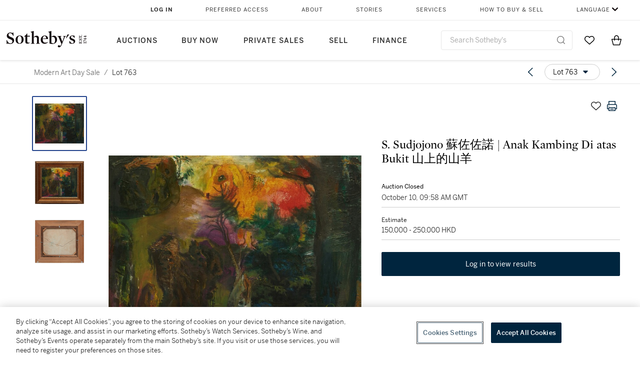

--- FILE ---
content_type: text/html; charset=utf-8
request_url: https://www.sothebys.com/en/buy/auction/2021/modern-art-day-sale-2/s-sudjojono-su-zuo-zuo-nuo-anak-kambing-di-atas
body_size: 96016
content:
<!DOCTYPE html><html lang="en"><head><meta charSet="utf-8"/><meta name="viewport" content="width=device-width, initial-scale=1, shrink-to-fit=no"/><title>S. Sudjojono 蘇佐佐諾 | Anak Kambing Di atas Bukit  山上的山羊 | Modern Art Day Sale | 2021 | Sotheby&#x27;s</title><link href="https://www.sothebys.com/buy/8bf335c5-6a18-48f6-9973-98b58aa8ef01/lots/016001b1-d800-4dee-98cb-42854cf12afa" rel="canonical"/><meta content="&lt;p&gt;S. Sudjojono&lt;/p&gt;&lt;p&gt;1914 - 1986&lt;/p&gt;&lt;p&gt;&lt;em&gt;Anak Kambing Di atas Bukit&amp;nbsp;&lt;/em&gt;&lt;/p&gt;&lt;p&gt;&lt;br&gt;&lt;/p&gt;&lt;p&gt;oil on canvas&lt;/p&gt;&lt;p&gt;signed &lt;em&gt;S.Sudjojono&amp;nbsp;&lt;/em&gt;(lowe" name="description"/><meta content="S. Sudjojono 蘇佐佐諾 | Anak Kambing Di atas Bukit  山上的山羊 | Modern Art Day Sale | 2021 | Sotheby&#x27;s" property="og:title"/><meta content="&lt;p&gt;S. Sudjojono&lt;/p&gt;&lt;p&gt;1914 - 1986&lt;/p&gt;&lt;p&gt;&lt;em&gt;Anak Kambing Di atas Bukit&amp;nbsp;&lt;/em&gt;&lt;/p&gt;&lt;p&gt;&lt;br&gt;&lt;/p&gt;&lt;p&gt;oil on canvas&lt;/p&gt;&lt;p&gt;signed &lt;em&gt;S.Sudjojono&amp;nbsp;&lt;/em&gt;(lower left),&amp;nbsp;signed with artist&#x27;s monogram &lt;em&gt;SS. 101,&amp;nbsp;&lt;/em&gt;inscribed&amp;nbsp;&lt;em&gt;jak&amp;nbsp;&lt;/em&gt;and dated&amp;nbsp;&lt;em&gt;1985&amp;nbsp;&lt;/em&gt;(lower right)&lt;/p&gt;&lt;p&gt;executed in 1985&lt;/p&gt;&lt;p&gt;50 by 60 cm; 19&amp;nbsp;¾ by 23&amp;nbsp;½ in.&lt;/p&gt;&lt;p&gt;&lt;br&gt;&lt;/p&gt;&lt;p&gt;Stamped with a S.Sudjojono Center label and numbered 074/2021/SSC/O/V (on the reverse)&lt;/p&gt;&lt;p&gt;&lt;br&gt;&lt;/p&gt;&lt;p&gt;This work is accompanied by a certificate of authenticity issued by S. Sudjojono Center.&lt;/p&gt;&lt;p&gt;&lt;br&gt;&lt;/p&gt;&lt;p&gt;----------------------------------------------&lt;/p&gt;&lt;p&gt;&lt;br&gt;&lt;/p&gt;&lt;p&gt;蘇佐佐諾&lt;/p&gt;&lt;p&gt;1914 - 1986年&lt;/p&gt;&lt;p&gt;山上的山羊&lt;/p&gt;&lt;p&gt;&lt;br&gt;&lt;/p&gt;&lt;p&gt;油彩畫布&lt;/p&gt;&lt;p&gt;&lt;strong&gt;款識&lt;/strong&gt;&lt;/p&gt;&lt;p&gt;&lt;strong&gt; &lt;/strong&gt;S. Sudjojono（左下）&lt;/p&gt;&lt;p&gt; SS 101 jak 1985（右下）&lt;/p&gt;&lt;p&gt;一九八五年作&lt;/p&gt;&lt;p&gt;50 x 60 cm; 19 ¾ x 23 ½ in.&lt;/p&gt;&lt;p&gt;&lt;br&gt;&lt;/p&gt;&lt;p&gt;註：畫背印有蘇佐佐諾基金會標籤，並編號074/2021/SSC/O/V &lt;/p&gt;&lt;p&gt;&lt;br&gt;&lt;/p&gt;&lt;p&gt; 附：蘇佐佐諾基金會開立之作品保證書&lt;/p&gt;" property="og:description"/><meta content="https://sothebys-md.brightspotcdn.com/dims4/default/298227d/2147483647/strip/true/crop/2000x1640+0+0/resize/1024x840!/quality/90/?url=http%3A%2F%2Fsothebys-brightspot.s3.amazonaws.com%2Fmedia-desk%2F8f%2F65%2F6de7a35e4f399471e7bed137bfbf%2Fhk1140-c2mxj-01-t2.jpg" property="og:image"/><meta content="1024" property="og:image:width"/><meta content="840" property="og:image:height"/><meta content="S. Sudjojono 蘇佐佐諾 | Anak Kambing Di atas Bukit  山上的山羊" property="og:image:alt"/><meta content="Sotheby&#x27;s" property="og:site_name"/><meta content="website:sothebys" property="og:type"/><script type="application/ld+json">{"@context":"https://schema.org","@graph":[{"@type":"WebPage","name":"S. Sudjojono 蘇佐佐諾 | Anak Kambing Di atas Bukit  山上的山羊 | Modern Art Day Sale | 2021 | Sotheby's","url":"https://www.sothebys.com/buy/8bf335c5-6a18-48f6-9973-98b58aa8ef01/lots/016001b1-d800-4dee-98cb-42854cf12afa","image":["https://sothebys-md.brightspotcdn.com/dims4/default/3764a3b/2147483647/strip/true/crop/2000x1640+0+0/resize/385x316!/quality/90/?url=http%3A%2F%2Fsothebys-brightspot.s3.amazonaws.com%2Fmedia-desk%2F8f%2F65%2F6de7a35e4f399471e7bed137bfbf%2Fhk1140-c2mxj-01-t2.jpg","https://sothebys-md.brightspotcdn.com/dims4/default/eeff2ea/2147483647/strip/true/crop/2000x1752+0+0/resize/385x337!/quality/90/?url=http%3A%2F%2Fsothebys-brightspot.s3.amazonaws.com%2Fmedia-desk%2F48%2Fe7%2F888a4da14693ae091ff20e9667ea%2Fhk1140-c2mxj-02-t2.jpg","https://sothebys-md.brightspotcdn.com/dims4/default/9bf21d7/2147483647/strip/true/crop/2000x1750+0+0/resize/385x337!/quality/90/?url=http%3A%2F%2Fsothebys-brightspot.s3.amazonaws.com%2Fmedia-desk%2Ffa%2Fd9%2Fbf9bdb4743ab80f6b0d0959aa060%2Fhk1140-c2mxj-03-t2.jpg"],"breadcrumb":{"@type":"BreadcrumbList","numberOfItems":2,"itemListElement":[{"@type":"ListItem","position":1,"item":{"name":"Modern Art Day Sale","@id":"https://www.sothebys.com/buy/8bf335c5-6a18-48f6-9973-98b58aa8ef01"}},{"@type":"ListItem","position":2,"item":{"name":"S. Sudjojono 蘇佐佐諾 | Anak Kambing Di atas Bukit  山上的山羊","@id":"https://www.sothebys.com/buy/8bf335c5-6a18-48f6-9973-98b58aa8ef01/lots/016001b1-d800-4dee-98cb-42854cf12afa"}}]},"mainEntity":{"@type":"WebPageElement","offers":{"@type":"Offer","availability":"https://schema.org/InStock","itemOffered":[{"@type":"Product","name":"S. Sudjojono 蘇佐佐諾 | Anak Kambing Di atas Bukit  山上的山羊 | Modern Art Day Sale | 2021 | Sotheby's","url":"https://www.sothebys.com/buy/8bf335c5-6a18-48f6-9973-98b58aa8ef01/lots/016001b1-d800-4dee-98cb-42854cf12afa","description":"S. Sudjojono1914 - 1986Anak Kambing Di atas Bukitoil on canvassigned S.Sudjojono(lower left),signed with artist's monogram SS. 101,inscribedjakand dated1985(lower right)executed in 198550 by 60 cm; 19¾ by 23½ in.Stamped with a S.Sudjojono Center label and numbered 074/2021/SSC/O/V (on the reverse)This work is accompanied by a certificate of authenticity issued by S. Sudjojono Center.----------------------------------------------蘇佐佐諾1914 - 1986年山上的山羊油彩畫布款識 S. Sudjojono（左下） SS 101 jak 1985（右下）一九八五年作50 x 60 cm; 19 ¾ x 23 ½ in.註：畫背印有蘇佐佐諾基金會標籤，並編號074/2021/SSC/O/V  附：蘇佐佐諾基金會開立之作品保證書","productID":"016001b1-d800-4dee-98cb-42854cf12afa","itemCondition":""}],"seller":{"@type":"Organization","name":"Sotheby's"}}}}]}</script><link href="https://sothebys-md.brightspotcdn.com/dims4/default/9bf21d7/2147483647/strip/true/crop/2000x1750+0+0/resize/385x337!/quality/90/?url=http%3A%2F%2Fsothebys-brightspot.s3.amazonaws.com%2Fmedia-desk%2Ffa%2Fd9%2Fbf9bdb4743ab80f6b0d0959aa060%2Fhk1140-c2mxj-03-t2.jpg" rel="preload" as="image"/><link href="https://sothebys-md.brightspotcdn.com/dims4/default/eeff2ea/2147483647/strip/true/crop/2000x1752+0+0/resize/385x337!/quality/90/?url=http%3A%2F%2Fsothebys-brightspot.s3.amazonaws.com%2Fmedia-desk%2F48%2Fe7%2F888a4da14693ae091ff20e9667ea%2Fhk1140-c2mxj-02-t2.jpg" rel="preload" as="image"/><link href="https://sothebys-md.brightspotcdn.com/dims4/default/3764a3b/2147483647/strip/true/crop/2000x1640+0+0/resize/385x316!/quality/90/?url=http%3A%2F%2Fsothebys-brightspot.s3.amazonaws.com%2Fmedia-desk%2F8f%2F65%2F6de7a35e4f399471e7bed137bfbf%2Fhk1140-c2mxj-01-t2.jpg" rel="preload" as="image"/><meta name="next-head-count" content="17"/><meta http-equiv="Content-Language" content="en"/><link rel="icon" type="image/png" href="/favicon-16x16.png"/><link rel="icon" type="image/png" href="/favicon-32x32.png"/><link rel="stylesheet" data-href="https://use.typekit.net/dfs5lfh.css"/><style>@-webkit-keyframes animation-1m36nf7{100%{-webkit-transform:translateX(-5vw);-moz-transform:translateX(-5vw);-ms-transform:translateX(-5vw);transform:translateX(-5vw);}}@keyframes animation-1m36nf7{100%{-webkit-transform:translateX(-5vw);-moz-transform:translateX(-5vw);-ms-transform:translateX(-5vw);transform:translateX(-5vw);}}@-webkit-keyframes animation-ft1o10{0%{-webkit-transform:translateX(-40vw);-moz-transform:translateX(-40vw);-ms-transform:translateX(-40vw);transform:translateX(-40vw);}70%{-webkit-transform:translateX(0vw);-moz-transform:translateX(0vw);-ms-transform:translateX(0vw);transform:translateX(0vw);}98%{-webkit-transform:translateY(-2px);-moz-transform:translateY(-2px);-ms-transform:translateY(-2px);transform:translateY(-2px);}99%{-webkit-transform:translateX(-100vw);-moz-transform:translateX(-100vw);-ms-transform:translateX(-100vw);transform:translateX(-100vw);}100%{-webkit-transform:translateY(0px);-moz-transform:translateY(0px);-ms-transform:translateY(0px);transform:translateY(0px);}}@keyframes animation-ft1o10{0%{-webkit-transform:translateX(-40vw);-moz-transform:translateX(-40vw);-ms-transform:translateX(-40vw);transform:translateX(-40vw);}70%{-webkit-transform:translateX(0vw);-moz-transform:translateX(0vw);-ms-transform:translateX(0vw);transform:translateX(0vw);}98%{-webkit-transform:translateY(-2px);-moz-transform:translateY(-2px);-ms-transform:translateY(-2px);transform:translateY(-2px);}99%{-webkit-transform:translateX(-100vw);-moz-transform:translateX(-100vw);-ms-transform:translateX(-100vw);transform:translateX(-100vw);}100%{-webkit-transform:translateY(0px);-moz-transform:translateY(0px);-ms-transform:translateY(0px);transform:translateY(0px);}}.css-3j849e{position:fixed;top:0px;left:0px;z-index:9998;height:2px;width:100vw;-webkit-transform:translateX(-100vw);-moz-transform:translateX(-100vw);-ms-transform:translateX(-100vw);transform:translateX(-100vw);background-color:#748794;}@-webkit-keyframes animation-1f2tzwt{0%{-webkit-background-position:-800px,0px;background-position:-800px,0px;}100%{-webkit-background-position:800px,0px;background-position:800px,0px;}}@keyframes animation-1f2tzwt{0%{-webkit-background-position:-800px,0px;background-position:-800px,0px;}100%{-webkit-background-position:800px,0px;background-position:800px,0px;}}@-webkit-keyframes animation-gze9rp{0%{-webkit-clip-path:inset(0 0 0 0);clip-path:inset(0 0 0 0);}100%{-webkit-clip-path:inset(0 0 0 100%);clip-path:inset(0 0 0 100%);}}@keyframes animation-gze9rp{0%{-webkit-clip-path:inset(0 0 0 0);clip-path:inset(0 0 0 0);}100%{-webkit-clip-path:inset(0 0 0 100%);clip-path:inset(0 0 0 100%);}}@-webkit-keyframes animation-k19k7a{0%{-webkit-clip-path:inset(0 100% 0 0);clip-path:inset(0 100% 0 0);}100%{-webkit-clip-path:inset(0 0 0 0);clip-path:inset(0 0 0 0);}}@keyframes animation-k19k7a{0%{-webkit-clip-path:inset(0 100% 0 0);clip-path:inset(0 100% 0 0);}100%{-webkit-clip-path:inset(0 0 0 0);clip-path:inset(0 0 0 0);}}.css-k008qs{display:-webkit-box;display:-webkit-flex;display:-ms-flexbox;display:flex;}.css-1yuhvjn{margin-top:16px;}.css-d31hgs{width:70%;padding:6px;display:-webkit-box;display:-webkit-flex;display:-ms-flexbox;display:flex;-webkit-user-select:none;-moz-user-select:none;-ms-user-select:none;user-select:none;-webkit-align-items:center;-webkit-box-align:center;-ms-flex-align:center;align-items:center;}@media (max-width: 767px){.css-d31hgs{width:90%;}}@media print{.css-d31hgs{display:none;}}@-webkit-keyframes animation-rcer73{0%{-webkit-transform:translateY(-100%);-moz-transform:translateY(-100%);-ms-transform:translateY(-100%);transform:translateY(-100%);}100%{-webkit-transform:translateY(0%);-moz-transform:translateY(0%);-ms-transform:translateY(0%);transform:translateY(0%);}}@keyframes animation-rcer73{0%{-webkit-transform:translateY(-100%);-moz-transform:translateY(-100%);-ms-transform:translateY(-100%);transform:translateY(-100%);}100%{-webkit-transform:translateY(0%);-moz-transform:translateY(0%);-ms-transform:translateY(0%);transform:translateY(0%);}}@-webkit-keyframes animation-1oihdh6{0%{-webkit-transform:translateY(0%);-moz-transform:translateY(0%);-ms-transform:translateY(0%);transform:translateY(0%);}100%{-webkit-transform:translateY(-100%);-moz-transform:translateY(-100%);-ms-transform:translateY(-100%);transform:translateY(-100%);}}@keyframes animation-1oihdh6{0%{-webkit-transform:translateY(0%);-moz-transform:translateY(0%);-ms-transform:translateY(0%);transform:translateY(0%);}100%{-webkit-transform:translateY(-100%);-moz-transform:translateY(-100%);-ms-transform:translateY(-100%);transform:translateY(-100%);}}h1,h2,h3,h4,h5,h6,p,a,li,button,th,td{color:#333333;}body{font-family:benton-sans,sans-serif;}.css-g38yz4{overflow:hidden;display:-webkit-box;-webkit-box-orient:vertical;-webkit-line-clamp:10;color:#000000;}@media (max-width: 767px){.css-g38yz4{-webkit-line-clamp:16;}}.css-ycy229{position:fixed;top:0px;left:0px;right:0px;z-index:3000;}.css-6we575{width:100%;max-width:1920px;margin:auto;height:100%;display:grid;grid-template-columns:minmax(420px,auto) 533px;grid-column-gap:24px;grid-template-rows:48px minmax(750px,70vh) auto auto auto;grid-template-areas:'NavHeader NavHeader' 'Carousel PlaceBid' 'LotInfo PlaceBid' 'CatalogueNote CatalogueNote' 'RecommendedItems RecommendedItems';-webkit-align-items:start;-webkit-box-align:start;-ms-flex-align:start;align-items:start;}@media (max-width:980px){.css-6we575{grid-template-columns:minmax(0px,auto);grid-column-gap:0px;grid-template-rows:50px 56px auto auto auto auto auto;grid-template-areas:'NavHeader' 'Header' 'Carousel' 'PlaceBid' 'LotInfo' 'CatalogueNote' 'RecommendedItems';}}.css-1ljlvai{grid-area:NavHeader;height:100%;padding:8px 32px 8px 62px;border-bottom:1px solid #e7e7e7;}@media (max-width:980px){.css-1ljlvai{display:none;}}.css-1762j8h{display:none;-webkit-align-items:center;-webkit-box-align:center;-ms-flex-align:center;align-items:center;height:100%;padding-left:16px;}@media (max-width:980px){.css-1762j8h{grid-area:NavHeader;display:-webkit-box;display:-webkit-flex;display:-ms-flexbox;display:flex;}}.css-uxiebx{display:none;}@media (max-width:980px){.css-uxiebx{grid-area:Header;display:-webkit-box;display:-webkit-unset;display:-ms-unsetbox;display:unset;}}.css-svczye{margin:8px 12px;display:-webkit-box;display:-webkit-flex;display:-ms-flexbox;display:flex;-webkit-box-pack:justify;-webkit-justify-content:space-between;justify-content:space-between;}.css-1f6qhvw{grid-area:Carousel;height:100%;}.css-wtqily{grid-area:PlaceBid;height:100%;z-index:2;}.css-ma42pn{grid-area:LotInfo;word-break:break-word;margin:24px 0 16px 64px;}@media (min-width:980px){.css-ma42pn{border-top:1px solid #cecece;}}@media (max-width:980px){.css-ma42pn{margin:24px 16px;}}.css-1poeprp{grid-area:CatalogueNote;}.css-1l1jptx{grid-area:RecommendedItems;padding-left:16px;}.css-w6hyqn{display:none;overflow:hidden;z-index:99;width:100%;max-height:100px;position:fixed;left:0px;top:0px;opacity:1;padding:0px 24px;background-color:#ffffff;box-shadow:0 2px 4px 0 rgba(0, 0, 0, 0.1);}@media (max-width:1024px){.css-w6hyqn{padding:0px;}}.css-1l5xqdr{display:-webkit-box;display:-webkit-flex;display:-ms-flexbox;display:flex;-webkit-align-items:center;-webkit-box-align:center;-ms-flex-align:center;align-items:center;-webkit-box-pack:justify;-webkit-justify-content:space-between;justify-content:space-between;padding:16px 18px 10px;}@media (max-width:768px){.css-1l5xqdr{padding:16px 8px 10px;}}.css-1mervjy{display:-webkit-box;display:-webkit-flex;display:-ms-flexbox;display:flex;-webkit-align-items:center;-webkit-box-align:center;-ms-flex-align:center;align-items:center;overflow:hidden;}.css-7b7xv0{width:64px;min-width:64px;height:64px;overflow:hidden;}.css-egew9l{display:-webkit-box;display:-webkit-flex;display:-ms-flexbox;display:flex;-webkit-flex-direction:column;-ms-flex-direction:column;flex-direction:column;padding-left:24px;overflow:hidden;}@media (max-width:768px){.css-egew9l{display:none;}}.css-iqyuzw{display:-webkit-box;display:-webkit-flex;display:-ms-flexbox;display:flex;margin-left:16px;}.css-68zbsl{width:auto;}.css-1qh7smx{text-align:center;object-fit:contain;width:100%;height:100%;max-height:380px;max-width:300px;}.css-1on497r{overflow:hidden;overflow-wrap:break-word;word-break:break-word;-webkit-line-clamp:calc(1);display:-webkit-box;-webkit-box-orient:vertical;}.css-2v1h2i{display:-webkit-box;display:-webkit-flex;display:-ms-flexbox;display:flex;-webkit-box-pack:justify;-webkit-justify-content:space-between;justify-content:space-between;}@media (max-width:980px){.css-2v1h2i{display:none;}}.css-589stn{display:none;}@media (max-width:980px){.css-589stn{display:-webkit-box;display:-webkit-unset;display:-ms-unsetbox;display:unset;}}.css-ytumd6{-webkit-text-decoration:none;text-decoration:none;}.css-utab25{color:#6b6b6b;}.css-utab25:focus{outline:2px none #317aad;outline-offset:4px;outline-style:auto;}.css-18nuwk1{overflow:hidden;text-overflow:ellipsis;white-space:nowrap;color:#6b6b6b;}.css-18nuwk1:focus{outline:2px none #317aad;outline-offset:4px;outline-style:auto;}.css-18nuwk1:hover{cursor:pointer;}.css-18nuwk1 >*{-webkit-text-decoration:none;text-decoration:none;}.css-z3c84d{color:#6b6b6b;margin-left:8px;margin-right:8px;}.css-2svovr{overflow:hidden;text-overflow:ellipsis;white-space:nowrap;min-width:64px;color:#292929;}.css-2svovr:focus{outline:2px none #317aad;outline-offset:4px;outline-style:auto;}.css-uvab46{border-width:0px;width:40px;min-width:40px;height:32px;}.css-apepos{margin:0 8px;}.css-k1oqwg #LotNavigationDropdown_actions{overflow:auto;border:1px solid #e7e7e7;border-radius:4px;max-height:416px;margin-top:4px;max-width:90vw;min-width:483px;}@media (max-width: 767px){.css-k1oqwg #LotNavigationDropdown_actions{margin-left:-48px;max-width:94vw;min-width:0px;}}.css-k1oqwg #LotNavigationDropdown_button{width:100%;padding-left:16px;padding-right:16px;border-radius:20px;height:32px;}.css-u4p24i{display:-webkit-box;display:-webkit-flex;display:-ms-flexbox;display:flex;-webkit-flex-direction:row;-ms-flex-direction:row;flex-direction:row;-webkit-align-items:center;-webkit-box-align:center;-ms-flex-align:center;align-items:center;}.css-aswqrt{margin-left:auto;margin-right:auto;color:#000000;}.css-15fzge{margin-left:4px;}.css-w9b8lb{display:-webkit-box;display:-webkit-flex;display:-ms-flexbox;display:flex;-webkit-align-items:center;-webkit-box-align:center;-ms-flex-align:center;align-items:center;-webkit-box-pack:end;-ms-flex-pack:end;-webkit-justify-content:flex-end;justify-content:flex-end;grid-gap:8px;}@media (max-width: 767px){.css-w9b8lb{display:none;}}.css-1wucctp{display:-webkit-box;display:-webkit-flex;display:-ms-flexbox;display:flex;-webkit-align-items:center;-webkit-box-align:center;-ms-flex-align:center;align-items:center;-webkit-box-pack:end;-ms-flex-pack:end;-webkit-justify-content:flex-end;justify-content:flex-end;grid-gap:8px;}@media (min-width:768px){.css-1wucctp{display:none;}}.css-1cducoa{color:#00253e;}.css-rnm3nx{position:absolute;-webkit-transition:500ms ease 0ms opacity;transition:500ms ease 0ms opacity;opacity:1;color:#292929;}.css-18dmsqr{position:absolute;-webkit-transition:500ms ease 0ms opacity;transition:500ms ease 0ms opacity;opacity:0;color:#dd2415;}.css-1kw4td7{color:#292929;-webkit-transform:rotate(90deg);-moz-transform:rotate(90deg);-ms-transform:rotate(90deg);transform:rotate(90deg);}.css-4zoi2w{display:-webkit-box;display:-webkit-flex;display:-ms-flexbox;display:flex;-webkit-box-pack:center;-ms-flex-pack:center;-webkit-justify-content:center;justify-content:center;height:100%;padding:24px 0 33px 0;}@media (max-width:1225px){.css-4zoi2w{display:none;}}.css-dllwl0{object-fit:contain;margin-left:auto;margin-right:auto;max-width:100%;-webkit-transition:100ms cubic-bezier(0.5, 0, 1, 1) 0ms opacity;transition:100ms cubic-bezier(0.5, 0, 1, 1) 0ms opacity;max-height:100%;opacity:100;margin:auto;}@media (max-width:980px){.css-dllwl0{max-height:420px;margin:auto;}}.css-1o8pv66{padding:28px 40px 0 16px;height:100%;}@media (max-width:980px){.css-1o8pv66{padding:0;}}.css-hob81v{top:21px;width:100%;overflow:visible;display:-webkit-box;display:-webkit-flex;display:-ms-flexbox;display:flex;-webkit-flex-direction:column;-ms-flex-direction:column;flex-direction:column;position:static;-webkit-transition:500ms ease 0ms all;transition:500ms ease 0ms all;position:-webkit-sticky;position:sticky;}@media (max-width:980px){.css-hob81v{padding:0 16px 16px 16px;height:auto;min-height:0;}}.css-1sdfita{padding:24px 0;margin:auto 0;-webkit-transition:500ms ease 0ms all;transition:500ms ease 0ms all;}@media (max-width:980px){.css-1sdfita{border-top:1px solid #e7e7e7;padding:8px 0;margin:24px 0 24px 0;}}.css-1eeqv7n{width:100%;border-bottom:0px solid #e7e7e7;padding-bottom:8px;}.css-14ifmlq{margin-bottom:24px;}@media (max-width:980px){.css-14ifmlq{display:none;}}.css-542wex{word-break:break-word;}.css-8atqhb{width:100%;}.css-19idom{margin-bottom:8px;}.css-1gsrsjw{z-index:2;display:-webkit-box;display:-webkit-flex;display:-ms-flexbox;display:flex;-webkit-flex-direction:column;-ms-flex-direction:column;flex-direction:column;-webkit-box-pack:center;-ms-flex-pack:center;-webkit-justify-content:center;justify-content:center;min-width:100%;opacity:1;-webkit-animation-duration:500ms;animation-duration:500ms;-webkit-animation-fill-mode:forwards;animation-fill-mode:forwards;-webkit-animation-timing-function:ease-in;animation-timing-function:ease-in;-webkit-animation-direction:normal;animation-direction:normal;}.css-1wrfq4b{display:-webkit-box;display:-webkit-flex;display:-ms-flexbox;display:flex;-webkit-flex-direction:column;-ms-flex-direction:column;flex-direction:column;position:relative;height:100%;-webkit-box-pack:justify;-webkit-justify-content:space-between;justify-content:space-between;}.css-5cm1aq{color:#000000;}.css-13x2r2t{margin-top:2px;color:#333333;}.css-7xm451{width:100%;display:-webkit-box;display:-webkit-flex;display:-ms-flexbox;display:flex;-webkit-box-pack:start;-ms-flex-pack:start;-webkit-justify-content:flex-start;justify-content:flex-start;background-color:#cecece;height:1px;margin-top:8px;}.css-yhri78{background-color:#dd2415;width:calc(100% - 100%);}.css-10118l7{color:#292929;}.css-137o4wl{font-weight:400!important;color:#292929;}.css-samn2{margin-top:8px;margin-bottom:16px;background-color:#cecece;height:1px;width:100%;}.css-2vp4xc{display:-webkit-box;display:-webkit-flex;display:-ms-flexbox;display:flex;-webkit-box-pack:justify;-webkit-justify-content:space-between;justify-content:space-between;-webkit-box-flex-wrap:wrap;-webkit-flex-wrap:wrap;-ms-flex-wrap:wrap;flex-wrap:wrap;-webkit-align-items:center;-webkit-box-align:center;-ms-flex-align:center;align-items:center;margin:40px 0;}@media (max-width:980px){.css-2vp4xc{margin-top:0px;}}@media (max-width: 767px){.css-2vp4xc{margin-bottom:16px;}}.css-b1yv46{font-size:24px!important;font-weight:700!important;color:#000000;display:-webkit-box;display:-webkit-flex;display:-ms-flexbox;display:flex;-webkit-box-flex:1;-webkit-flex-grow:1;-ms-flex-positive:1;flex-grow:1;white-space:nowrap;}.css-1ryhgg2{display:-webkit-box;display:-webkit-flex;display:-ms-flexbox;display:flex;-webkit-align-items:center;-webkit-box-align:center;-ms-flex-align:center;align-items:center;-webkit-box-flex-wrap:wrap;-webkit-flex-wrap:wrap;-ms-flex-wrap:wrap;flex-wrap:wrap;-webkit-box-pack:end;-ms-flex-pack:end;-webkit-justify-content:flex-end;justify-content:flex-end;}@media (max-width: 767px){.css-1ryhgg2{display:none;}}.css-i41z8b{display:none;}@media (max-width: 767px){.css-i41z8b{display:-webkit-box;display:-webkit-flex;display:-ms-flexbox;display:flex;padding-bottom:16px;-webkit-align-items:center;-webkit-box-align:center;-ms-flex-align:center;align-items:center;-webkit-box-flex-wrap:wrap;-webkit-flex-wrap:wrap;-ms-flex-wrap:wrap;flex-wrap:wrap;}}.css-1aw519d{font-size:16px;line-height:24px;font-family:benton-sans,sans-serif;color:#000000;}.css-1aw519d a{font-weight:400;-webkit-text-decoration:none;text-decoration:none;color:#333333;}.css-1aw519d a:visited{color:#333333;}.css-1aw519d a:hover{border-bottom:1px solid #333333;}.css-1aw519d strong{font-weight:600;}.css-1aw519d em{font-style:italic;}.css-1aw519d u{-webkit-text-decoration:underline;text-decoration:underline;}.css-1aw519d sub{vertical-align:sub;font-size:75%;}.css-1aw519d sup{vertical-align:super;font-size:75%;}.css-1aw519d ul{list-style:disc inside none;}.css-1aw519d ol{list-style:decimal inside none;}.css-r6e2mi{font-weight:600!important;text-transform:capitalize;margin-top:16px;margin-bottom:8px;}.css-o5hob9{display:-webkit-box;display:-webkit-flex;display:-ms-flexbox;display:flex;-webkit-box-pack:justify;-webkit-justify-content:space-between;justify-content:space-between;-webkit-align-items:center;-webkit-box-align:center;-ms-flex-align:center;align-items:center;width:100%;background:transparent;border:0 none transparent;padding:0;}.css-o5hob9:focus{outline:2px none #317aad;outline-offset:1px;outline-style:auto;overflow:hidden;}.css-o5hob9:hover{cursor:pointer;}.css-12efcmn{position:absolute;}.css-dm37tw{-webkit-transition:500ms ease 0ms -webkit-transform;transition:500ms ease 0ms transform;-webkit-transform:rotate(90deg);-moz-transform:rotate(90deg);-ms-transform:rotate(90deg);transform:rotate(90deg);}.css-1fes8lf{font-size:16px;line-height:24px;font-family:benton-sans,sans-serif;color:#000000;margin-top:16px;}.css-1fes8lf a{font-weight:400;-webkit-text-decoration:none;text-decoration:none;color:#333333;}.css-1fes8lf a:visited{color:#333333;}.css-1fes8lf a:hover{border-bottom:1px solid #333333;}.css-1fes8lf strong{font-weight:600;}.css-1fes8lf em{font-style:italic;}.css-1fes8lf u{-webkit-text-decoration:underline;text-decoration:underline;}.css-1fes8lf sub{vertical-align:sub;font-size:75%;}.css-1fes8lf sup{vertical-align:super;font-size:75%;}.css-1fes8lf ul{list-style:disc inside none;}.css-1fes8lf ol{list-style:decimal inside none;}.css-qih3n9{-webkit-transition:500ms ease 0ms -webkit-transform;transition:500ms ease 0ms transform;-webkit-transform:rotate(0deg);-moz-transform:rotate(0deg);-ms-transform:rotate(0deg);transform:rotate(0deg);}.css-1m2it9n{max-width:100%;position:relative;left:50%;right:50%;margin-left:-50%;margin-right:-50%;}.css-v2m3wd{overflow:hidden;margin-top:64px;}.css-9ol6ok{font-size:24px!important;color:#000000;margin-left:40px;}@media (max-width:980px){.css-9ol6ok{margin-left:16px;}}.css-o6lkto{position:relative;margin-top:48px;}@media (min-width:980px){.css-o6lkto{overflow-x:hidden;}}.css-o6lkto .swiper-slide{width:340px;}@media (max-width: 767px){.css-o6lkto .swiper-slide{width:164px;}}.css-10jr14j:hover{cursor:pointer;}.css-bxikt0{display:-webkit-box;display:-webkit-flex;display:-ms-flexbox;display:flex;-webkit-align-items:center;-webkit-box-align:center;-ms-flex-align:center;align-items:center;-webkit-box-pack:center;-ms-flex-pack:center;-webkit-justify-content:center;justify-content:center;width:340px;height:340px;}@media (max-width: 767px){.css-bxikt0{max-width:164px;max-height:164px;}}.css-1o6izjr{max-height:340px;object-fit:contain;}@media (max-width: 767px){.css-1o6izjr{max-height:164px;}}.css-jv7igb{color:#292929;margin-top:16px;margin-bottom:8px;white-space:nowrap;overflow:hidden;text-overflow:ellipsis;}@media (max-width: 767px){.css-jv7igb{font-size:16px!important;line-height:20px!important;margin-top:12px;margin-bottom:4px;}}.css-gc3lkg{color:#292929;display:block;margin-top:0px;margin-bottom:16px;}@media (max-width: 767px){.css-gc3lkg{font-size:12px!important;line-height:16px!important;margin-bottom:12px;}}.css-1ixdl6p{position:absolute;width:40px;height:40px;cursor:pointer;background-color:#fff5;-webkit-transition:300ms ease 0ms background-color;transition:300ms ease 0ms background-color;border-radius:50%;display:-webkit-box;display:-webkit-flex;display:-ms-flexbox;display:flex;-webkit-box-pack:center;-ms-flex-pack:center;-webkit-justify-content:center;justify-content:center;-webkit-align-items:center;-webkit-box-align:center;-ms-flex-align:center;align-items:center;background-image:none;margin:0;top:50%;-webkit-transform:translateY(-50%) rotateZ(0deg);-moz-transform:translateY(-50%) rotateZ(0deg);-ms-transform:translateY(-50%) rotateZ(0deg);transform:translateY(-50%) rotateZ(0deg);}.css-1ixdl6p:hover{background-color:#ffffff;}.css-1btqw6w{height:32px;-webkit-transform:translateX(-2px);-moz-transform:translateX(-2px);-ms-transform:translateX(-2px);transform:translateX(-2px);}.css-1wew87z{position:absolute;width:40px;height:40px;cursor:pointer;background-color:#fff5;-webkit-transition:300ms ease 0ms background-color;transition:300ms ease 0ms background-color;border-radius:50%;display:-webkit-box;display:-webkit-flex;display:-ms-flexbox;display:flex;-webkit-box-pack:center;-ms-flex-pack:center;-webkit-justify-content:center;justify-content:center;-webkit-align-items:center;-webkit-box-align:center;-ms-flex-align:center;align-items:center;background-image:none;margin:0;top:50%;-webkit-transform:translateY(-50%) rotateZ(180deg);-moz-transform:translateY(-50%) rotateZ(180deg);-ms-transform:translateY(-50%) rotateZ(180deg);transform:translateY(-50%) rotateZ(180deg);}.css-1wew87z:hover{background-color:#ffffff;}.css-1gs9ih9{color:#292929;margin-top:0px;margin-bottom:16px;-webkit-line-clamp:calc(3);display:-webkit-box;-webkit-box-orient:vertical;overflow:hidden;text-overflow:ellipsis;}@media (max-width: 767px){.css-1gs9ih9{font-size:12px!important;line-height:16px!important;margin-bottom:12px;}}@-webkit-keyframes animation-ebjc1k{0%{opacity:0;}70%{opacity:0.7;}100%{opacity:1;}}@keyframes animation-ebjc1k{0%{opacity:0;}70%{opacity:0.7;}100%{opacity:1;}}@-webkit-keyframes animation-1iqg48{0%{-webkit-transform:translateX(-100%);-moz-transform:translateX(-100%);-ms-transform:translateX(-100%);transform:translateX(-100%);}100%{-webkit-transform:translateX(0%);-moz-transform:translateX(0%);-ms-transform:translateX(0%);transform:translateX(0%);}}@keyframes animation-1iqg48{0%{-webkit-transform:translateX(-100%);-moz-transform:translateX(-100%);-ms-transform:translateX(-100%);transform:translateX(-100%);}100%{-webkit-transform:translateX(0%);-moz-transform:translateX(0%);-ms-transform:translateX(0%);transform:translateX(0%);}}@-webkit-keyframes animation-ptkdgw{0%{-webkit-transform:translateX(0%);-moz-transform:translateX(0%);-ms-transform:translateX(0%);transform:translateX(0%);}100%{-webkit-transform:translateX(-100%);-moz-transform:translateX(-100%);-ms-transform:translateX(-100%);transform:translateX(-100%);}}@keyframes animation-ptkdgw{0%{-webkit-transform:translateX(0%);-moz-transform:translateX(0%);-ms-transform:translateX(0%);transform:translateX(0%);}100%{-webkit-transform:translateX(-100%);-moz-transform:translateX(-100%);-ms-transform:translateX(-100%);transform:translateX(-100%);}}@-webkit-keyframes animation-jhn00i{0%{opacity:0.2;-webkit-transform:scale(0.66, 0.66);-moz-transform:scale(0.66, 0.66);-ms-transform:scale(0.66, 0.66);transform:scale(0.66, 0.66);}25%{opacity:1;-webkit-transform:scale(1, 1);-moz-transform:scale(1, 1);-ms-transform:scale(1, 1);transform:scale(1, 1);}50%{opacity:1;-webkit-transform:scale(1, 1);-moz-transform:scale(1, 1);-ms-transform:scale(1, 1);transform:scale(1, 1);}75%{opacity:0.2;-webkit-transform:scale(0.66, 0.66);-moz-transform:scale(0.66, 0.66);-ms-transform:scale(0.66, 0.66);transform:scale(0.66, 0.66);}100%{opacity:0.2;-webkit-transform:scale(0.66, 0.66);-moz-transform:scale(0.66, 0.66);-ms-transform:scale(0.66, 0.66);transform:scale(0.66, 0.66);}}@keyframes animation-jhn00i{0%{opacity:0.2;-webkit-transform:scale(0.66, 0.66);-moz-transform:scale(0.66, 0.66);-ms-transform:scale(0.66, 0.66);transform:scale(0.66, 0.66);}25%{opacity:1;-webkit-transform:scale(1, 1);-moz-transform:scale(1, 1);-ms-transform:scale(1, 1);transform:scale(1, 1);}50%{opacity:1;-webkit-transform:scale(1, 1);-moz-transform:scale(1, 1);-ms-transform:scale(1, 1);transform:scale(1, 1);}75%{opacity:0.2;-webkit-transform:scale(0.66, 0.66);-moz-transform:scale(0.66, 0.66);-ms-transform:scale(0.66, 0.66);transform:scale(0.66, 0.66);}100%{opacity:0.2;-webkit-transform:scale(0.66, 0.66);-moz-transform:scale(0.66, 0.66);-ms-transform:scale(0.66, 0.66);transform:scale(0.66, 0.66);}}@-webkit-keyframes animation-vh3mck{0%{-webkit-transform:translateY(7vh);-moz-transform:translateY(7vh);-ms-transform:translateY(7vh);transform:translateY(7vh);}100%{-webkit-transform:translateY(0vh);-moz-transform:translateY(0vh);-ms-transform:translateY(0vh);transform:translateY(0vh);}}@keyframes animation-vh3mck{0%{-webkit-transform:translateY(7vh);-moz-transform:translateY(7vh);-ms-transform:translateY(7vh);transform:translateY(7vh);}100%{-webkit-transform:translateY(0vh);-moz-transform:translateY(0vh);-ms-transform:translateY(0vh);transform:translateY(0vh);}}@-webkit-keyframes animation-5559a5{0%{-webkit-transform:translateY(7vh);-moz-transform:translateY(7vh);-ms-transform:translateY(7vh);transform:translateY(7vh);}100%{-webkit-transform:translateY(20vh);-moz-transform:translateY(20vh);-ms-transform:translateY(20vh);transform:translateY(20vh);}}@keyframes animation-5559a5{0%{-webkit-transform:translateY(7vh);-moz-transform:translateY(7vh);-ms-transform:translateY(7vh);transform:translateY(7vh);}100%{-webkit-transform:translateY(20vh);-moz-transform:translateY(20vh);-ms-transform:translateY(20vh);transform:translateY(20vh);}}</style><script src="https://sli.prod.sothelabs.com/sli-latest.js"></script><script>
                window.SLI = new Sli("bidclient", "prod");
                if (window.SLI && window.SLI.startTimer) {
                  window.SLI.startTimer("load_ldp")
                };
              </script><script>window.TIER = "production"</script><script>window.BRIGHTSPOT_IMAGE_PREFIX = "https://dam.sothebys.com/dam/image/"</script><script>window.VIKING_SUBSCRIPTIONS_URL = "wss://subscriptions.prod.sothelabs.com"</script><script>window.VIKING_SUBSCRIPTIONS_URL_V2 = "wss://clientapi-ws.prod.sothelabs.com/graphql"</script><script>window.CLIENTAPI_GRAPHQL_BROWSER_URL = "https://clientapi.prod.sothelabs.com/graphql"</script><script>window.VIKING_TRANSACTIONL_URL = "https://www.sothebys.com/buy/register"</script><script>window.MY_ACCOUNT_URL = "https://www.sothebys.com/my-account"</script><script>window.ALGOLIA_APP_ID = "KAR1UEUPJD"</script><script>window.ALGOLIA_INDEX_NAME = "prod_lots"</script><script>window.AUTH0_TENANT = "undefined"</script><script>window.AUTH0_CLIENT_ID = "LvmVnUg1l5tD5x40KydzKJAOBTXjESPn"</script><script>window.AUTH0_AUDIENCE = "https://customer.api.sothebys.com"</script><script>window.AUTH0_DOMAIN = "undefined"</script><script>window.AUTH0_CUSTOM_DOMAIN = "accounts.sothebys.com"</script><script>window.AUTH0_TOKEN_NAMESPACE = "undefined"</script><script>window.AUTH0_REDIRECT_URL_PATH = "/buy"</script><script>window.AEM_LOGIN_URL = "https://www.sothebys.com/api/auth0login?forceLogin=Y&resource="</script><script>window.NODE_ENV = "production"</script><script>window.BSP_AUCTION_RICH_CONTENT_URL = "https://www.sothebys.com/catalogue/"</script><script>window.BSP_LOT_IFRAME_URL = "https://www.sothebys.com/bsp-api/lot/details?itemId="</script><script>window.AUCTION_ROOM_URL = "https://www.sothebys.com"</script><script>window.BRIGHTCOVE_TOKEN = "undefined"</script><script>window.SENTRY_DSN = "https://fdb3c271a2b483632c2542eb170b5ea9@o142289.ingest.sentry.io/4505873427857408"</script><script>window.ONETRUST_KEY = "7754d653-fe9e-40b1-b526-f0bb1a6ea107"</script><script>window.URL_STB_GLOBAL = "https://www.sothebys.com/etc/designs/shared/js/stb-global.js"</script><script src="https://cdn-ukwest.onetrust.com/scripttemplates/otSDKStub.js" data-domain-script="7754d653-fe9e-40b1-b526-f0bb1a6ea107"></script><script src="https://www.sothebys.com/etc/designs/shared/js/stb-global.js"></script><script>
                !(function () {
                  // If the real analytics.js is already on the page return.

                  // If the snippet was invoked already show an error.

                  // Invoked flag, to make sure the snippet
                  // is never invoked twice.

                  // A list of the methods in Analytics.js to stub.

                  // Define a factory to create stubs. These are placeholders
                  // for methods in Analytics.js so that you never have to wait
                  // for it to load to actually record data. The method is
                  // stored as the first argument, so we can replay the data.

                  // For each of our methods, generate a queueing stub.

                  // Define a method to load Analytics.js from our CDN,
                  // and that will be sure to only ever load it once.

                  // Create an async script element based on your key.

                  //cdn.segment.com/analytics.js/v1/'

                  // Insert our script next to the first script element.

                  // Add a version to keep track of what's in the wild.

                  // Load Analytics.js with your key, which will automatically
                  // load the tools you've enabled for your account. Boosh!
                  // analytics.load("YOUR_WRITE_KEY", options);

                  // Create a queue, but don't obliterate an existing one!
                  var analytics = window.analytics = window.analytics || [];

                  // If the real analytics.js is already on the page return.
                  if (analytics.initialize) return;

                  // If the snippet was invoked already show an error.
                  if (analytics.invoked) {
                    if (window.console && console.error) {
                      console.error('Segment snippet included twice.');
                    }
                    return;
                  }

                  // Invoked flag, to make sure the snippet
                  // is never invoked twice.
                  analytics.invoked = true;

                  // A list of the methods in Analytics.js to stub.
                  analytics.methods = [
                    'trackSubmit',
                    'trackClick',
                    'trackLink',
                    'trackForm',
                    'pageview',
                    'identify',
                    'reset',
                    'group',
                    'track',
                    'ready',
                    'alias',
                    'debug',
                    'page',
                    'once',
                    'off',
                    'on',
                    'addSourceMiddleware'
                  ];

                  // Define a factory to create stubs. These are placeholders
                  // for methods in Analytics.js so that you never have to wait
                  // for it to load to actually record data. The `method` is
                  // stored as the first argument, so we can replay the data.
                  analytics.factory = function(method){
                    return function(){
                      var args = Array.prototype.slice.call(arguments);
                      args.unshift(method);
                      analytics.push(args);
                      return analytics;
                    };
                  };

                  // For each of our methods, generate a queueing stub.
                  for (var i = 0; i < analytics.methods.length; i++) {
                    var key = analytics.methods[i];
                    analytics[key] = analytics.factory(key);
                  }

                  // Define a method to load Analytics.js from our CDN,
                  // and that will be sure to only ever load it once.
                  analytics.load = function(key, options){
                    // Create an async script element based on your key.
                    var script = document.createElement('script');
                    script.type = 'text/javascript';
                    script.async = true;
                    script.src = 'https://cdn.segment.com/analytics.js/v1/'
                      + key + '/analytics.min.js';

                    // Insert our script next to the first script element.
                    var first = document.getElementsByTagName('script')[0];
                    first.parentNode.insertBefore(script, first);
                    analytics._loadOptions = options;
                  };

                  // Add a version to keep track of what's in the wild.
                  analytics.SNIPPET_VERSION = '4.1.0';

                  // Load Analytics.js with your key, which will automatically
                  // load the tools you've enabled for your account. Boosh!
                  // analytics.load("YOUR_WRITE_KEY", options);
                })();
              </script><script>
              window.OptanonWrapper = function() {
                var segmentApiKey = "3DPSfpG4OjRBGEMqXhG0ZZsFghihTZso";

                if (window.SothebysShared && window.SothebysShared.findSegmentIntegrations) {
                  window.SothebysShared.findSegmentIntegrations(segmentApiKey).then(function (integrations) {
                    if (typeof analytics !== 'undefined' && typeof analytics.load === 'function') {
                      analytics.load(segmentApiKey, { integrations: integrations })
                    }
                  });

                  function onOneTrustChanged() {
                    window.location.reload();
                  }

                  window.addEventListener('OTConsentApplied', onOneTrustChanged);
                }
              }
            </script><link rel="preload" href="/buy/_next/static/css/2938d8954da231e8.css" as="style"/><link rel="stylesheet" href="/buy/_next/static/css/2938d8954da231e8.css" data-n-g=""/><noscript data-n-css=""></noscript><script defer="" nomodule="" src="/buy/_next/static/chunks/polyfills-42372ed130431b0a.js"></script><script src="/buy/_next/static/chunks/webpack-41e4e2d1eb0c0667.js" defer=""></script><script src="/buy/_next/static/chunks/framework-8fb788e92ed91627.js" defer=""></script><script src="/buy/_next/static/chunks/main-96a30b224ffce1fc.js" defer=""></script><script src="/buy/_next/static/chunks/pages/_app-a9f254c54e113ba2.js" defer=""></script><script src="/buy/_next/static/chunks/4c7eed1c-84f1d5ec87c55f10.js" defer=""></script><script src="/buy/_next/static/chunks/051308b0-b6864b2a63245119.js" defer=""></script><script src="/buy/_next/static/chunks/3bd14476-8c2aa147980a0185.js" defer=""></script><script src="/buy/_next/static/chunks/915-1ac8c5c7d740edb9.js" defer=""></script><script src="/buy/_next/static/chunks/106-24e896ed9f291f87.js" defer=""></script><script src="/buy/_next/static/chunks/971-cf4d84268c254eae.js" defer=""></script><script src="/buy/_next/static/chunks/474-de3c9adf46ca5835.js" defer=""></script><script src="/buy/_next/static/chunks/777-78583d42257ec0b1.js" defer=""></script><script src="/buy/_next/static/chunks/930-61a5f8854b32db32.js" defer=""></script><script src="/buy/_next/static/chunks/287-29aa4d8f5993c95c.js" defer=""></script><script src="/buy/_next/static/chunks/pages/LotDetailPageNext-62904edfeef6c8e9.js" defer=""></script><script src="/buy/_next/static/DwkZF331-qT46J4qRTG4L/_buildManifest.js" defer=""></script><script src="/buy/_next/static/DwkZF331-qT46J4qRTG4L/_ssgManifest.js" defer=""></script><link rel="stylesheet" href="https://use.typekit.net/dfs5lfh.css"/></head><body><div id="BrightSpotHeader" data-sothebys-component-url="https://shared.sothebys.com/syndicate?pageComponent=header"></div><div id="root"><div id="__next"><div><div class="css-3j849e"></div><div class="css-ycy229" aria-live="polite"></div><div><div class="css-6we575"><div class="css-w6hyqn" aria-hidden="true"><div class="css-1l5xqdr"><div class="css-1mervjy"><div class="css-7b7xv0"><img class="css-1qh7smx" alt="S. Sudjojono 蘇佐佐諾 | Anak Kambing Di atas Bukit  山上的山羊" sizes="248px" src="https://dam.sothebys.com/dam/image/lot/016001b1-d800-4dee-98cb-42854cf12afa/primary/extra_small" srcSet="https://dam.sothebys.com/dam/image/lot/016001b1-d800-4dee-98cb-42854cf12afa/primary/extra_small 150w,
https://dam.sothebys.com/dam/image/lot/016001b1-d800-4dee-98cb-42854cf12afa/primary/small 385w,
https://dam.sothebys.com/dam/image/lot/016001b1-d800-4dee-98cb-42854cf12afa/primary/medium 800w,
https://dam.sothebys.com/dam/image/lot/016001b1-d800-4dee-98cb-42854cf12afa/primary/large 1024w,
https://dam.sothebys.com/dam/image/lot/016001b1-d800-4dee-98cb-42854cf12afa/primary/extra_large 2048w" width="2048"/></div><div class="css-egew9l"><p class="label-module_label14Medium__uD9e- css-1on497r">763. S. Sudjojono 蘇佐佐諾 | Anak Kambing Di atas Bukit  山上的山羊</p></div></div><div class="css-iqyuzw"><div class="css-68zbsl"><button type="button" aria-disabled="false" class="button-module_buttonLarge__dZdJ6 button-module_button__RiZd- button-module_buttonPrimaryNavy__gutLQ button-module_buttonPrimary__tlsxX">Log in to view results</button></div></div></div></div><div class="css-1ljlvai"><div class="css-2v1h2i"><nav class="col-xs-8 col-sm-8 col-md-8 col-lg-8 css-d31hgs"><a class="css-ytumd6" href="/en/buy/auction/2021/modern-art-day-sale-2"><span><p class="paragraph-module_paragraph14Regular__Zfr98 css-18nuwk1" aria-label="Go back to auction detail page. Modern Art Day Sale." data-testid="backToAdpLink">Modern Art Day Sale</p></span></a><p class="paragraph-module_paragraph14Regular__Zfr98 css-z3c84d" aria-hidden="true">/</p><p class="paragraph-module_paragraph14Regular__Zfr98 css-2svovr" aria-current="page" tabindex="0">Lot 763</p></nav><div class="css-k008qs" data-testid="lotNavigation"><a href="/en/buy/auction/2021/modern-art-day-sale-2/hendra-gunawan-heng-de-lagu-na-wen-penjual-pisang"><button type="button" aria-disabled="false" class="css-uvab46 button-module_buttonLarge__dZdJ6 button-module_button__RiZd- button-module_buttonSecondary__Svb9S" aria-label="Previous lot" data-testid="previousLot"><svg xmlns="http://www.w3.org/2000/svg" width="24" height="24" fill="currentColor" aria-label="Chevron Left" viewBox="0 0 24 24"><path fill-rule="evenodd" d="M7 12a.75.75 0 0 1 .228-.539l8-7.75a.75.75 0 1 1 1.044 1.078L8.828 12l7.444 7.211a.75.75 0 1 1-1.044 1.078l-8-7.75A.75.75 0 0 1 7 12" clip-rule="evenodd"></path></svg></button></a><div class="css-apepos" data-testid="lotNavigationDropdown"><div id="LotNavigationDropdown" class="css-k1oqwg dropdown-module_dropdown__BBQ2u" aria-haspopup="true"><div><button id="LotNavigationDropdown_button" type="button" aria-disabled="false" class="button-module_buttonRegularIcon__DTRqn button-module_button__RiZd- button-module_buttonSecondary__Svb9S" aria-label="Options menu" aria-haspopup="true" aria-expanded="false"><div class="css-u4p24i" data-testid="lotDropDown"><p class="paragraph-module_paragraph14Regular__Zfr98 css-aswqrt">Lot 763</p><svg xmlns="http://www.w3.org/2000/svg" width="24" height="24" fill="currentColor" aria-label="Dropdown Form" viewBox="0 0 24 24" class="css-15fzge"><path fill-rule="evenodd" d="M7.307 9.713A.75.75 0 0 1 8 9.25h8a.75.75 0 0 1 .53 1.28l-4 4a.75.75 0 0 1-1.06 0l-4-4a.75.75 0 0 1-.163-.817" clip-rule="evenodd"></path></svg></div></button></div></div></div><a href="/en/buy/auction/2021/modern-art-day-sale-2/haji-widayat-ha-jiwei-da-ya-burung-burung-di-hutan"><button type="button" aria-disabled="false" class="css-uvab46 button-module_buttonLarge__dZdJ6 button-module_button__RiZd- button-module_buttonSecondary__Svb9S" aria-label="Next lot" data-testid="nextLot"><svg xmlns="http://www.w3.org/2000/svg" width="24" height="24" fill="currentColor" aria-label="Chevron Right" viewBox="0 0 24 24"><path fill-rule="evenodd" d="M17 12a.75.75 0 0 1-.228.539l-8 7.75a.75.75 0 0 1-1.044-1.078L15.172 12 7.728 4.789A.75.75 0 0 1 8.772 3.71l8 7.75A.75.75 0 0 1 17 12" clip-rule="evenodd"></path></svg></button></a></div></div><div class="css-589stn"><a class="css-ytumd6" href="/en/buy/auction/2021/modern-art-day-sale-2"><span data-testid="lotBackADPButton"><p class="paragraph-module_paragraph12Regular__8IyUe css-utab25">Modern Art Day Sale</p></span></a></div></div><div class="css-1762j8h"><div class="css-2v1h2i"><nav class="col-xs-8 col-sm-8 col-md-8 col-lg-8 css-d31hgs"><a class="css-ytumd6" href="/en/buy/auction/2021/modern-art-day-sale-2"><span><p class="paragraph-module_paragraph14Regular__Zfr98 css-18nuwk1" aria-label="Go back to auction detail page. Modern Art Day Sale." data-testid="backToAdpLink">Modern Art Day Sale</p></span></a><p class="paragraph-module_paragraph14Regular__Zfr98 css-z3c84d" aria-hidden="true">/</p><p class="paragraph-module_paragraph14Regular__Zfr98 css-2svovr" aria-current="page" tabindex="0">Lot 763</p></nav><div class="css-k008qs" data-testid="lotNavigation"><a href="/en/buy/auction/2021/modern-art-day-sale-2/hendra-gunawan-heng-de-lagu-na-wen-penjual-pisang"><button type="button" aria-disabled="false" class="css-uvab46 button-module_buttonLarge__dZdJ6 button-module_button__RiZd- button-module_buttonSecondary__Svb9S" aria-label="Previous lot" data-testid="previousLot"><svg xmlns="http://www.w3.org/2000/svg" width="24" height="24" fill="currentColor" aria-label="Chevron Left" viewBox="0 0 24 24"><path fill-rule="evenodd" d="M7 12a.75.75 0 0 1 .228-.539l8-7.75a.75.75 0 1 1 1.044 1.078L8.828 12l7.444 7.211a.75.75 0 1 1-1.044 1.078l-8-7.75A.75.75 0 0 1 7 12" clip-rule="evenodd"></path></svg></button></a><div class="css-apepos" data-testid="lotNavigationDropdown"><div id="LotNavigationDropdown" class="css-k1oqwg dropdown-module_dropdown__BBQ2u" aria-haspopup="true"><div><button id="LotNavigationDropdown_button" type="button" aria-disabled="false" class="button-module_buttonRegularIcon__DTRqn button-module_button__RiZd- button-module_buttonSecondary__Svb9S" aria-label="Options menu" aria-haspopup="true" aria-expanded="false"><div class="css-u4p24i" data-testid="lotDropDown"><p class="paragraph-module_paragraph14Regular__Zfr98 css-aswqrt">Lot 763</p><svg xmlns="http://www.w3.org/2000/svg" width="24" height="24" fill="currentColor" aria-label="Dropdown Form" viewBox="0 0 24 24" class="css-15fzge"><path fill-rule="evenodd" d="M7.307 9.713A.75.75 0 0 1 8 9.25h8a.75.75 0 0 1 .53 1.28l-4 4a.75.75 0 0 1-1.06 0l-4-4a.75.75 0 0 1-.163-.817" clip-rule="evenodd"></path></svg></div></button></div></div></div><a href="/en/buy/auction/2021/modern-art-day-sale-2/haji-widayat-ha-jiwei-da-ya-burung-burung-di-hutan"><button type="button" aria-disabled="false" class="css-uvab46 button-module_buttonLarge__dZdJ6 button-module_button__RiZd- button-module_buttonSecondary__Svb9S" aria-label="Next lot" data-testid="nextLot"><svg xmlns="http://www.w3.org/2000/svg" width="24" height="24" fill="currentColor" aria-label="Chevron Right" viewBox="0 0 24 24"><path fill-rule="evenodd" d="M17 12a.75.75 0 0 1-.228.539l-8 7.75a.75.75 0 0 1-1.044-1.078L15.172 12 7.728 4.789A.75.75 0 0 1 8.772 3.71l8 7.75A.75.75 0 0 1 17 12" clip-rule="evenodd"></path></svg></button></a></div></div><div class="css-589stn"><a class="css-ytumd6" href="/en/buy/auction/2021/modern-art-day-sale-2"><span data-testid="lotBackADPButton"><p class="paragraph-module_paragraph12Regular__8IyUe css-utab25">Modern Art Day Sale</p></span></a></div></div><div class="css-uxiebx"><div class="css-svczye"><div class="css-k008qs"><a href="/en/buy/auction/2021/modern-art-day-sale-2/hendra-gunawan-heng-de-lagu-na-wen-penjual-pisang"><button type="button" aria-disabled="false" class="css-uvab46 button-module_buttonLarge__dZdJ6 button-module_button__RiZd- button-module_buttonSecondary__Svb9S" aria-label="Previous lot" data-testid="previousLot"><svg xmlns="http://www.w3.org/2000/svg" width="24" height="24" fill="currentColor" aria-label="Chevron Left" viewBox="0 0 24 24"><path fill-rule="evenodd" d="M7 12a.75.75 0 0 1 .228-.539l8-7.75a.75.75 0 1 1 1.044 1.078L8.828 12l7.444 7.211a.75.75 0 1 1-1.044 1.078l-8-7.75A.75.75 0 0 1 7 12" clip-rule="evenodd"></path></svg></button></a><div class="css-apepos" data-testid="lotNavigationDropdown"><div id="LotNavigationDropdown" class="css-k1oqwg dropdown-module_dropdown__BBQ2u" aria-haspopup="true"><div><button id="LotNavigationDropdown_button" type="button" aria-disabled="false" class="button-module_buttonRegularIcon__DTRqn button-module_button__RiZd- button-module_buttonSecondary__Svb9S" aria-label="Options menu" aria-haspopup="true" aria-expanded="false"><div class="css-u4p24i" data-testid="lotDropDown"><p class="paragraph-module_paragraph14Regular__Zfr98 css-aswqrt">Lot 763</p><svg xmlns="http://www.w3.org/2000/svg" width="24" height="24" fill="currentColor" aria-label="Dropdown Form" viewBox="0 0 24 24" class="css-15fzge"><path fill-rule="evenodd" d="M7.307 9.713A.75.75 0 0 1 8 9.25h8a.75.75 0 0 1 .53 1.28l-4 4a.75.75 0 0 1-1.06 0l-4-4a.75.75 0 0 1-.163-.817" clip-rule="evenodd"></path></svg></div></button></div></div></div><a href="/en/buy/auction/2021/modern-art-day-sale-2/haji-widayat-ha-jiwei-da-ya-burung-burung-di-hutan"><button type="button" aria-disabled="false" class="css-uvab46 button-module_buttonLarge__dZdJ6 button-module_button__RiZd- button-module_buttonSecondary__Svb9S" aria-label="Next lot" data-testid="nextLot"><svg xmlns="http://www.w3.org/2000/svg" width="24" height="24" fill="currentColor" aria-label="Chevron Right" viewBox="0 0 24 24"><path fill-rule="evenodd" d="M17 12a.75.75 0 0 1-.228.539l-8 7.75a.75.75 0 0 1-1.044-1.078L15.172 12 7.728 4.789A.75.75 0 0 1 8.772 3.71l8 7.75A.75.75 0 0 1 17 12" clip-rule="evenodd"></path></svg></button></a></div><div class="css-w9b8lb"><button type="button" aria-disabled="false" class="button-module_buttonSmallIcon__NrRV0 button-module_button__RiZd- button-module_buttonTertiary__ApQ-M" aria-label="Save lot" data-testid="saveHeartButton"><svg xmlns="http://www.w3.org/2000/svg" width="24" height="24" fill="currentColor" aria-label="Heart" viewBox="0 0 24 24" class="css-rnm3nx"><path d="M20.335 5.104a5.586 5.586 0 0 0-8.102.001 6 6 0 0 0-.233.253 8 8 0 0 0-.232-.254 5.6 5.6 0 0 0-4.05-1.738 5.6 5.6 0 0 0-4.051 1.738 5.98 5.98 0 0 0-1.662 4.372c.067 1.631.812 3.153 2.092 4.28l7.41 6.685a.75.75 0 0 0 1.005-.001l7.384-6.678c1.287-1.133 2.032-2.655 2.099-4.287a5.97 5.97 0 0 0-1.66-4.37m-1.437 7.539-6.89 6.23-6.913-6.238c-.976-.858-1.542-2.003-1.591-3.22a4.47 4.47 0 0 1 1.242-3.27 4.1 4.1 0 0 1 2.97-1.279 4.1 4.1 0 0 1 2.971 1.28c.274.283.496.574.661.863.267.468 1.036.468 1.303 0 .165-.287.388-.578.662-.864a4.1 4.1 0 0 1 2.972-1.279c1.12 0 2.175.455 2.97 1.28a4.47 4.47 0 0 1 1.242 3.268c-.05 1.22-.615 2.364-1.6 3.229"></path></svg><svg xmlns="http://www.w3.org/2000/svg" width="24" height="24" fill="currentColor" aria-label="Heart" viewBox="0 0 24 24" class="css-18dmsqr"><path d="M20.335 5.104a5.586 5.586 0 0 0-8.102.001 6 6 0 0 0-.233.253 8 8 0 0 0-.232-.254 5.6 5.6 0 0 0-4.05-1.738 5.6 5.6 0 0 0-4.051 1.738 5.98 5.98 0 0 0-1.662 4.372c.067 1.631.812 3.153 2.092 4.28l7.41 6.685a.75.75 0 0 0 1.005-.001l7.384-6.678c1.287-1.133 2.032-2.655 2.099-4.287a5.97 5.97 0 0 0-1.66-4.37"></path></svg></button><button type="button" aria-disabled="false" class="button-module_buttonSmallIcon__NrRV0 button-module_button__RiZd- button-module_buttonTertiary__ApQ-M" aria-label="Print lot details" data-testid="printModal"><svg xmlns="http://www.w3.org/2000/svg" width="24" height="24" fill="currentColor" aria-label="Print" viewBox="0 0 24 24" class="css-1cducoa"><path d="M19.745 8.325h-.75V2.749a.75.75 0 0 0-.75-.749H5.756a.75.75 0 0 0-.75.75v5.575h-.75a2.25 2.25 0 0 0-2.248 2.248v7.114c0 .414.336.75.75.75h2.248v2.813c0 .414.336.75.75.75h12.49a.75.75 0 0 0 .75-.75v-2.814h2.249a.75.75 0 0 0 .75-.749v-7.114c0-1.24-1.01-2.248-2.25-2.248M6.504 3.499h10.992v4.826H6.504zM17.496 20.5H6.504v-4.497h10.992zm2.998-3.564h-1.499v-1.682a.75.75 0 0 0-.75-.75H5.756a.75.75 0 0 0-.75.75v1.682H3.506v-6.364a.75.75 0 0 1 .75-.75h15.489a.75.75 0 0 1 .75.75z"></path><path d="M14.919 17.503H9.08a.75.75 0 0 0 0 1.5h5.838a.75.75 0 0 0 0-1.5M6.014 11.473a.7.7 0 0 0-.57 0c-.1.04-.18.09-.25.16a.749.749 0 0 0 .82 1.22.749.749 0 0 0 0-1.379"></path></svg></button></div><div class="css-1wucctp"><button type="button" aria-disabled="false" class="button-module_buttonSmallIcon__NrRV0 button-module_button__RiZd- button-module_buttonTertiary__ApQ-M" aria-label="Save lot" data-testid="saveHeartButton"><svg xmlns="http://www.w3.org/2000/svg" width="24" height="24" fill="currentColor" aria-label="Heart" viewBox="0 0 24 24" class="css-rnm3nx"><path d="M20.335 5.104a5.586 5.586 0 0 0-8.102.001 6 6 0 0 0-.233.253 8 8 0 0 0-.232-.254 5.6 5.6 0 0 0-4.05-1.738 5.6 5.6 0 0 0-4.051 1.738 5.98 5.98 0 0 0-1.662 4.372c.067 1.631.812 3.153 2.092 4.28l7.41 6.685a.75.75 0 0 0 1.005-.001l7.384-6.678c1.287-1.133 2.032-2.655 2.099-4.287a5.97 5.97 0 0 0-1.66-4.37m-1.437 7.539-6.89 6.23-6.913-6.238c-.976-.858-1.542-2.003-1.591-3.22a4.47 4.47 0 0 1 1.242-3.27 4.1 4.1 0 0 1 2.97-1.279 4.1 4.1 0 0 1 2.971 1.28c.274.283.496.574.661.863.267.468 1.036.468 1.303 0 .165-.287.388-.578.662-.864a4.1 4.1 0 0 1 2.972-1.279c1.12 0 2.175.455 2.97 1.28a4.47 4.47 0 0 1 1.242 3.268c-.05 1.22-.615 2.364-1.6 3.229"></path></svg><svg xmlns="http://www.w3.org/2000/svg" width="24" height="24" fill="currentColor" aria-label="Heart" viewBox="0 0 24 24" class="css-18dmsqr"><path d="M20.335 5.104a5.586 5.586 0 0 0-8.102.001 6 6 0 0 0-.233.253 8 8 0 0 0-.232-.254 5.6 5.6 0 0 0-4.05-1.738 5.6 5.6 0 0 0-4.051 1.738 5.98 5.98 0 0 0-1.662 4.372c.067 1.631.812 3.153 2.092 4.28l7.41 6.685a.75.75 0 0 0 1.005-.001l7.384-6.678c1.287-1.133 2.032-2.655 2.099-4.287a5.97 5.97 0 0 0-1.66-4.37"></path></svg></button><div id="MenuDropdown" class="dropdown-module_dropdown__BBQ2u" aria-haspopup="true"><div><button id="MenuDropdown_button" type="button" aria-disabled="false" class="button-module_buttonRegularIcon__DTRqn button-module_button__RiZd- button-module_buttonTertiary__ApQ-M" aria-label="Options menu" aria-haspopup="true" aria-expanded="false"><svg xmlns="http://www.w3.org/2000/svg" width="24" height="24" fill="currentColor" aria-label="Three Dots" viewBox="0 0 24 24" class="css-1kw4td7"><circle cx="12" cy="5" r="1.5" stroke="#00253E"></circle><circle cx="12" cy="12" r="1.5" stroke="#00253E"></circle><circle cx="12" cy="19" r="1.5" stroke="#00253E"></circle></svg></button></div></div></div></div></div><div class="css-1f6qhvw"><div class="css-4zoi2w"><img class="css-dllwl0" alt="View full screen - View 1 of Lot 763. S. Sudjojono 蘇佐佐諾 | Anak Kambing Di atas Bukit  山上的山羊." height="1679" sizes="620px" src="https://sothebys-md.brightspotcdn.com/dims4/default/3764a3b/2147483647/strip/true/crop/2000x1640+0+0/resize/385x316!/quality/90/?url=http%3A%2F%2Fsothebys-brightspot.s3.amazonaws.com%2Fmedia-desk%2F8f%2F65%2F6de7a35e4f399471e7bed137bfbf%2Fhk1140-c2mxj-01-t2.jpg" srcSet="https://sothebys-md.brightspotcdn.com/dims4/default/298227d/2147483647/strip/true/crop/2000x1640+0+0/resize/1024x840!/quality/90/?url=http%3A%2F%2Fsothebys-brightspot.s3.amazonaws.com%2Fmedia-desk%2F8f%2F65%2F6de7a35e4f399471e7bed137bfbf%2Fhk1140-c2mxj-01-t2.jpg 1024w,
https://sothebys-md.brightspotcdn.com/dims4/default/a6a4621/2147483647/strip/true/crop/2000x1640+0+0/resize/2048x1679!/quality/90/?url=http%3A%2F%2Fsothebys-brightspot.s3.amazonaws.com%2Fmedia-desk%2F8f%2F65%2F6de7a35e4f399471e7bed137bfbf%2Fhk1140-c2mxj-01-t2.jpg 2048w,
https://sothebys-md.brightspotcdn.com/dims4/default/3764a3b/2147483647/strip/true/crop/2000x1640+0+0/resize/385x316!/quality/90/?url=http%3A%2F%2Fsothebys-brightspot.s3.amazonaws.com%2Fmedia-desk%2F8f%2F65%2F6de7a35e4f399471e7bed137bfbf%2Fhk1140-c2mxj-01-t2.jpg 385w,
https://sothebys-md.brightspotcdn.com/dims4/default/e35105f/2147483647/strip/true/crop/2000x1640+0+0/resize/800x656!/quality/90/?url=http%3A%2F%2Fsothebys-brightspot.s3.amazonaws.com%2Fmedia-desk%2F8f%2F65%2F6de7a35e4f399471e7bed137bfbf%2Fhk1140-c2mxj-01-t2.jpg 800w" width="2048"/></div></div><div class="css-wtqily" id="placebidtombstone" data-testid="actionNeededToBidModal"><div class="css-1o8pv66"><div class="css-14ifmlq"><div class="css-w9b8lb"><button type="button" aria-disabled="false" class="button-module_buttonSmallIcon__NrRV0 button-module_button__RiZd- button-module_buttonTertiary__ApQ-M" aria-label="Save lot" data-testid="saveHeartButton"><svg xmlns="http://www.w3.org/2000/svg" width="24" height="24" fill="currentColor" aria-label="Heart" viewBox="0 0 24 24" class="css-rnm3nx"><path d="M20.335 5.104a5.586 5.586 0 0 0-8.102.001 6 6 0 0 0-.233.253 8 8 0 0 0-.232-.254 5.6 5.6 0 0 0-4.05-1.738 5.6 5.6 0 0 0-4.051 1.738 5.98 5.98 0 0 0-1.662 4.372c.067 1.631.812 3.153 2.092 4.28l7.41 6.685a.75.75 0 0 0 1.005-.001l7.384-6.678c1.287-1.133 2.032-2.655 2.099-4.287a5.97 5.97 0 0 0-1.66-4.37m-1.437 7.539-6.89 6.23-6.913-6.238c-.976-.858-1.542-2.003-1.591-3.22a4.47 4.47 0 0 1 1.242-3.27 4.1 4.1 0 0 1 2.97-1.279 4.1 4.1 0 0 1 2.971 1.28c.274.283.496.574.661.863.267.468 1.036.468 1.303 0 .165-.287.388-.578.662-.864a4.1 4.1 0 0 1 2.972-1.279c1.12 0 2.175.455 2.97 1.28a4.47 4.47 0 0 1 1.242 3.268c-.05 1.22-.615 2.364-1.6 3.229"></path></svg><svg xmlns="http://www.w3.org/2000/svg" width="24" height="24" fill="currentColor" aria-label="Heart" viewBox="0 0 24 24" class="css-18dmsqr"><path d="M20.335 5.104a5.586 5.586 0 0 0-8.102.001 6 6 0 0 0-.233.253 8 8 0 0 0-.232-.254 5.6 5.6 0 0 0-4.05-1.738 5.6 5.6 0 0 0-4.051 1.738 5.98 5.98 0 0 0-1.662 4.372c.067 1.631.812 3.153 2.092 4.28l7.41 6.685a.75.75 0 0 0 1.005-.001l7.384-6.678c1.287-1.133 2.032-2.655 2.099-4.287a5.97 5.97 0 0 0-1.66-4.37"></path></svg></button><button type="button" aria-disabled="false" class="button-module_buttonSmallIcon__NrRV0 button-module_button__RiZd- button-module_buttonTertiary__ApQ-M" aria-label="Print lot details" data-testid="printModal"><svg xmlns="http://www.w3.org/2000/svg" width="24" height="24" fill="currentColor" aria-label="Print" viewBox="0 0 24 24" class="css-1cducoa"><path d="M19.745 8.325h-.75V2.749a.75.75 0 0 0-.75-.749H5.756a.75.75 0 0 0-.75.75v5.575h-.75a2.25 2.25 0 0 0-2.248 2.248v7.114c0 .414.336.75.75.75h2.248v2.813c0 .414.336.75.75.75h12.49a.75.75 0 0 0 .75-.75v-2.814h2.249a.75.75 0 0 0 .75-.749v-7.114c0-1.24-1.01-2.248-2.25-2.248M6.504 3.499h10.992v4.826H6.504zM17.496 20.5H6.504v-4.497h10.992zm2.998-3.564h-1.499v-1.682a.75.75 0 0 0-.75-.75H5.756a.75.75 0 0 0-.75.75v1.682H3.506v-6.364a.75.75 0 0 1 .75-.75h15.489a.75.75 0 0 1 .75.75z"></path><path d="M14.919 17.503H9.08a.75.75 0 0 0 0 1.5h5.838a.75.75 0 0 0 0-1.5M6.014 11.473a.7.7 0 0 0-.57 0c-.1.04-.18.09-.25.16a.749.749 0 0 0 .82 1.22.749.749 0 0 0 0-1.379"></path></svg></button></div><div class="css-1wucctp"><button type="button" aria-disabled="false" class="button-module_buttonSmallIcon__NrRV0 button-module_button__RiZd- button-module_buttonTertiary__ApQ-M" aria-label="Save lot" data-testid="saveHeartButton"><svg xmlns="http://www.w3.org/2000/svg" width="24" height="24" fill="currentColor" aria-label="Heart" viewBox="0 0 24 24" class="css-rnm3nx"><path d="M20.335 5.104a5.586 5.586 0 0 0-8.102.001 6 6 0 0 0-.233.253 8 8 0 0 0-.232-.254 5.6 5.6 0 0 0-4.05-1.738 5.6 5.6 0 0 0-4.051 1.738 5.98 5.98 0 0 0-1.662 4.372c.067 1.631.812 3.153 2.092 4.28l7.41 6.685a.75.75 0 0 0 1.005-.001l7.384-6.678c1.287-1.133 2.032-2.655 2.099-4.287a5.97 5.97 0 0 0-1.66-4.37m-1.437 7.539-6.89 6.23-6.913-6.238c-.976-.858-1.542-2.003-1.591-3.22a4.47 4.47 0 0 1 1.242-3.27 4.1 4.1 0 0 1 2.97-1.279 4.1 4.1 0 0 1 2.971 1.28c.274.283.496.574.661.863.267.468 1.036.468 1.303 0 .165-.287.388-.578.662-.864a4.1 4.1 0 0 1 2.972-1.279c1.12 0 2.175.455 2.97 1.28a4.47 4.47 0 0 1 1.242 3.268c-.05 1.22-.615 2.364-1.6 3.229"></path></svg><svg xmlns="http://www.w3.org/2000/svg" width="24" height="24" fill="currentColor" aria-label="Heart" viewBox="0 0 24 24" class="css-18dmsqr"><path d="M20.335 5.104a5.586 5.586 0 0 0-8.102.001 6 6 0 0 0-.233.253 8 8 0 0 0-.232-.254 5.6 5.6 0 0 0-4.05-1.738 5.6 5.6 0 0 0-4.051 1.738 5.98 5.98 0 0 0-1.662 4.372c.067 1.631.812 3.153 2.092 4.28l7.41 6.685a.75.75 0 0 0 1.005-.001l7.384-6.678c1.287-1.133 2.032-2.655 2.099-4.287a5.97 5.97 0 0 0-1.66-4.37"></path></svg></button><div id="MenuDropdown" class="dropdown-module_dropdown__BBQ2u" aria-haspopup="true"><div><button id="MenuDropdown_button" type="button" aria-disabled="false" class="button-module_buttonRegularIcon__DTRqn button-module_button__RiZd- button-module_buttonTertiary__ApQ-M" aria-label="Options menu" aria-haspopup="true" aria-expanded="false"><svg xmlns="http://www.w3.org/2000/svg" width="24" height="24" fill="currentColor" aria-label="Three Dots" viewBox="0 0 24 24" class="css-1kw4td7"><circle cx="12" cy="5" r="1.5" stroke="#00253E"></circle><circle cx="12" cy="12" r="1.5" stroke="#00253E"></circle><circle cx="12" cy="19" r="1.5" stroke="#00253E"></circle></svg></button></div></div></div></div><div class="css-hob81v"><div class="css-1sdfita"><div class="css-1eeqv7n"><div class="css-542wex"><h1 class="headline-module_headline24Regular__FNS1U css-g38yz4" data-cy="lot-title" data-testid="lotTitle">S. Sudjojono 蘇佐佐諾 | Anak Kambing Di atas Bukit  山上的山羊</h1></div></div><div class="css-8atqhb"></div></div><div class="css-1wrfq4b"><div class="css-1gsrsjw"><div class="css-19idom"><!--$--><p class="label-module_label12Medium__THkRn css-5cm1aq" data-testid="lotStateLabel">Auction Closed</p><p class="paragraph-module_paragraph14Regular__Zfr98 css-13x2r2t" data-testid="lotStateText">October 10, 09:58 AM GMT </p><div class="css-7xm451"><div class="css-yhri78"></div></div><div class="css-1yuhvjn" data-testid="lotEstimate"><p class="label-module_label12Medium__THkRn css-10118l7">Estimate</p><p class="paragraph-module_paragraph14Regular__Zfr98 css-137o4wl">150,000 - 250,000 HKD</p></div><div class="css-samn2"></div><!--/$--></div></div><button type="button" aria-disabled="false" class="button-module_buttonLarge__dZdJ6 button-module_button__RiZd- button-module_buttonPrimaryNavy__gutLQ button-module_buttonPrimary__tlsxX">Log in to view results</button></div></div></div></div><div class="css-ma42pn" data-testid="lotDetails" id="LotDetails"><div class="css-2vp4xc"><p class="label-module_label18Medium__LZmdm css-b1yv46">Lot Details</p><div class="css-1ryhgg2"></div></div><div class="css-i41z8b"></div><p class="label-module_label18Medium__LZmdm css-r6e2mi" data-testid="lotDetailsDescription">Description</p><div class="css-1aw519d"><p>S. Sudjojono</p><p>1914 - 1986</p><p><em>Anak Kambing Di atas Bukit&nbsp;</em></p><p><br></p><p>oil on canvas</p><p>signed <em>S.Sudjojono&nbsp;</em>(lower left),&nbsp;signed with artist's monogram <em>SS. 101,&nbsp;</em>inscribed&nbsp;<em>jak&nbsp;</em>and dated&nbsp;<em>1985&nbsp;</em>(lower right)</p><p>executed in 1985</p><p>50 by 60 cm; 19&nbsp;¾ by 23&nbsp;½ in.</p><p><br></p><p>Stamped with a S.Sudjojono Center label and numbered 074/2021/SSC/O/V (on the reverse)</p><p><br></p><p>This work is accompanied by a certificate of authenticity issued by S. Sudjojono Center.</p><p><br></p><p>----------------------------------------------</p><p><br></p><p>蘇佐佐諾</p><p>1914 - 1986年</p><p>山上的山羊</p><p><br></p><p>油彩畫布</p><p><strong>款識</strong></p><p><strong> </strong>S. Sudjojono（左下）</p><p> SS 101 jak 1985（右下）</p><p>一九八五年作</p><p>50 x 60 cm; 19 ¾ x 23 ½ in.</p><p><br></p><p>註：畫背印有蘇佐佐諾基金會標籤，並編號074/2021/SSC/O/V </p><p><br></p><p> 附：蘇佐佐諾基金會開立之作品保證書</p></div><div class="css-1yuhvjn" data-testid="collapseButtonConditionReport"><button aria-expanded="false" class="css-o5hob9"><p class="label-module_label18Medium__LZmdm css-r6e2mi">Condition report</p><div><svg xmlns="http://www.w3.org/2000/svg" width="24" height="24" fill="currentColor" aria-label="Minus" viewBox="0 0 24 24" class="css-12efcmn"><path d="M19.25 12.75H4.75a.75.75 0 0 1 0-1.5h14.5a.75.75 0 0 1 0 1.5"></path></svg><svg xmlns="http://www.w3.org/2000/svg" width="24" height="24" fill="currentColor" aria-label="Minus" viewBox="0 0 24 24" class="css-dm37tw"><path d="M19.25 12.75H4.75a.75.75 0 0 1 0-1.5h14.5a.75.75 0 0 1 0 1.5"></path></svg></div></button><div style="height:0;overflow:hidden" aria-hidden="true" class="rah-static rah-static--height-zero"><div><div class="css-1fes8lf">Please log in</div></div></div></div><div class="css-1yuhvjn" data-testid="collapseButtonProvenance"><button aria-expanded="true" class="css-o5hob9"><p class="label-module_label18Medium__LZmdm css-r6e2mi">Provenance</p><div><svg xmlns="http://www.w3.org/2000/svg" width="24" height="24" fill="currentColor" aria-label="Minus" viewBox="0 0 24 24" class="css-12efcmn"><path d="M19.25 12.75H4.75a.75.75 0 0 1 0-1.5h14.5a.75.75 0 0 1 0 1.5"></path></svg><svg xmlns="http://www.w3.org/2000/svg" width="24" height="24" fill="currentColor" aria-label="Minus" viewBox="0 0 24 24" class="css-qih3n9"><path d="M19.25 12.75H4.75a.75.75 0 0 1 0-1.5h14.5a.75.75 0 0 1 0 1.5"></path></svg></div></button><div style="height:auto;overflow:visible" aria-hidden="false" class="rah-static rah-static--height-auto"><div><div class="css-1fes8lf"><p>Private Asian Collection</p><p><br></p><p>----------------------------------------------</p><p><br></p><p>亞洲重要私人收藏</p></div></div></div></div></div><div class="css-1poeprp"><div class="css-1m2it9n"><iframe style="height:0px;margin:0;padding:0;width:100%" scrolling="no" src="https://www.sothebys.com/bsp-api/lot/details?itemId=016001b1-d800-4dee-98cb-42854cf12afa"></iframe></div></div><div class="css-1l1jptx"><div class="css-v2m3wd"><div style="height:auto;overflow:visible" aria-hidden="false" class="rah-static rah-static--height-auto"><div><p class="label-module_label18Medium__LZmdm css-9ol6ok">You May Also Like</p><div class="swiper css-o6lkto"><div class="swiper-wrapper"><div class="swiper-slide"><a class="css-ytumd6" href="/en/buy/auction/2026/19th-century-european-art-online/the-calvary"><div class="css-10jr14j"><div class="css-bxikt0"><img class="css-1o6izjr" alt="The Calvary" sizes="(max-width: 767px) 164px, 340px" src="https://dam.sothebys.com/dam/image/lot/e9c43e84-3a12-4fb9-a640-b5e93d01b854/primary/extra_small" srcSet="https://dam.sothebys.com/dam/image/lot/e9c43e84-3a12-4fb9-a640-b5e93d01b854/primary/extra_small 150w,
https://dam.sothebys.com/dam/image/lot/e9c43e84-3a12-4fb9-a640-b5e93d01b854/primary/small 385w,
https://dam.sothebys.com/dam/image/lot/e9c43e84-3a12-4fb9-a640-b5e93d01b854/primary/medium 800w,
https://dam.sothebys.com/dam/image/lot/e9c43e84-3a12-4fb9-a640-b5e93d01b854/primary/large 1024w,
https://dam.sothebys.com/dam/image/lot/e9c43e84-3a12-4fb9-a640-b5e93d01b854/primary/extra_large 2048w" width="2048"/></div><div><div><h5 class="headline-module_headline20Regular__zmXrx css-jv7igb">Léon de Smet</h5><p class="paragraph-module_paragraph14Regular__Zfr98 css-1gs9ih9">The Calvary</p></div><p class="paragraph-module_paragraph14Regular__Zfr98 css-gc3lkg">Estimate: <!-- -->12,000 - 18,000 USD</p></div></div></a></div><div class="swiper-slide"><a class="css-ytumd6" href="/en/buy/auction/2026/from-doris-with-love-the-personal-world-of-doris-brynner-part-ii-pf2630/le-cheval-dali-khan"><div class="css-10jr14j"><div class="css-bxikt0"><img class="css-1o6izjr" alt="Le Cheval d&#x27;Ali Khan" sizes="(max-width: 767px) 164px, 340px" src="https://dam.sothebys.com/dam/image/lot/108dd605-af9f-4cb0-a24a-363e09f5c8b6/primary/extra_small" srcSet="https://dam.sothebys.com/dam/image/lot/108dd605-af9f-4cb0-a24a-363e09f5c8b6/primary/extra_small 150w,
https://dam.sothebys.com/dam/image/lot/108dd605-af9f-4cb0-a24a-363e09f5c8b6/primary/small 385w,
https://dam.sothebys.com/dam/image/lot/108dd605-af9f-4cb0-a24a-363e09f5c8b6/primary/medium 800w,
https://dam.sothebys.com/dam/image/lot/108dd605-af9f-4cb0-a24a-363e09f5c8b6/primary/large 1024w,
https://dam.sothebys.com/dam/image/lot/108dd605-af9f-4cb0-a24a-363e09f5c8b6/primary/extra_large 2048w" width="2048"/></div><div><div><h5 class="headline-module_headline20Regular__zmXrx css-jv7igb">Constantin Terechkovitch</h5><p class="paragraph-module_paragraph14Regular__Zfr98 css-1gs9ih9">Le Cheval d&#x27;Ali Khan</p></div><p class="paragraph-module_paragraph14Regular__Zfr98 css-gc3lkg">Estimate: <!-- -->400 - 600 EUR</p></div></div></a></div><div class="swiper-slide"><a class="css-ytumd6" href="/en/buy/auction/2026/from-doris-with-love-the-personal-world-of-doris-brynner-part-i-pf2620/vase-de-fleurs"><div class="css-10jr14j"><div class="css-bxikt0"><img class="css-1o6izjr" alt="Vase de fleurs" sizes="(max-width: 767px) 164px, 340px" src="https://dam.sothebys.com/dam/image/lot/f9c94133-066e-4bbe-abb6-cbb708819673/primary/extra_small" srcSet="https://dam.sothebys.com/dam/image/lot/f9c94133-066e-4bbe-abb6-cbb708819673/primary/extra_small 150w,
https://dam.sothebys.com/dam/image/lot/f9c94133-066e-4bbe-abb6-cbb708819673/primary/small 385w,
https://dam.sothebys.com/dam/image/lot/f9c94133-066e-4bbe-abb6-cbb708819673/primary/medium 800w,
https://dam.sothebys.com/dam/image/lot/f9c94133-066e-4bbe-abb6-cbb708819673/primary/large 1024w,
https://dam.sothebys.com/dam/image/lot/f9c94133-066e-4bbe-abb6-cbb708819673/primary/extra_large 2048w" width="2048"/></div><div><div><h5 class="headline-module_headline20Regular__zmXrx css-jv7igb">Maurice Utrillo</h5><p class="paragraph-module_paragraph14Regular__Zfr98 css-1gs9ih9">Vase de fleurs</p></div><p class="paragraph-module_paragraph14Regular__Zfr98 css-gc3lkg">Estimate: <!-- -->15,000 - 20,000 EUR</p></div></div></a></div><div class="swiper-slide"><a class="css-ytumd6" href="/en/buy/auction/2026/from-doris-with-love-the-personal-world-of-doris-brynner-part-i-pf2620/deux-danseurs"><div class="css-10jr14j"><div class="css-bxikt0"><img class="css-1o6izjr" alt="Deux danseurs" sizes="(max-width: 767px) 164px, 340px" src="https://dam.sothebys.com/dam/image/lot/6b7cf2fe-0190-4db8-b6bd-907112dd983d/primary/extra_small" srcSet="https://dam.sothebys.com/dam/image/lot/6b7cf2fe-0190-4db8-b6bd-907112dd983d/primary/extra_small 150w,
https://dam.sothebys.com/dam/image/lot/6b7cf2fe-0190-4db8-b6bd-907112dd983d/primary/small 385w,
https://dam.sothebys.com/dam/image/lot/6b7cf2fe-0190-4db8-b6bd-907112dd983d/primary/medium 800w,
https://dam.sothebys.com/dam/image/lot/6b7cf2fe-0190-4db8-b6bd-907112dd983d/primary/large 1024w,
https://dam.sothebys.com/dam/image/lot/6b7cf2fe-0190-4db8-b6bd-907112dd983d/primary/extra_large 2048w" width="2048"/></div><div><div><h5 class="headline-module_headline20Regular__zmXrx css-jv7igb">Christian Bérard</h5><p class="paragraph-module_paragraph14Regular__Zfr98 css-1gs9ih9">Deux danseurs</p></div><p class="paragraph-module_paragraph14Regular__Zfr98 css-gc3lkg">Estimate: <!-- -->2,000 - 3,000 EUR</p></div></div></a></div><div class="swiper-slide"><a class="css-ytumd6" href="/en/buy/auction/2026/origins-sa2601/vue-de-zevekote-knokke"><div class="css-10jr14j"><div class="css-bxikt0"><img class="css-1o6izjr" alt="Vue de Zevekote, Knokke" sizes="(max-width: 767px) 164px, 340px" src="https://dam.sothebys.com/dam/image/lot/fecdfb54-7ed3-4128-84a7-5011e2a20e18/primary/extra_small" srcSet="https://dam.sothebys.com/dam/image/lot/fecdfb54-7ed3-4128-84a7-5011e2a20e18/primary/extra_small 150w,
https://dam.sothebys.com/dam/image/lot/fecdfb54-7ed3-4128-84a7-5011e2a20e18/primary/small 385w,
https://dam.sothebys.com/dam/image/lot/fecdfb54-7ed3-4128-84a7-5011e2a20e18/primary/medium 800w,
https://dam.sothebys.com/dam/image/lot/fecdfb54-7ed3-4128-84a7-5011e2a20e18/primary/large 1024w,
https://dam.sothebys.com/dam/image/lot/fecdfb54-7ed3-4128-84a7-5011e2a20e18/primary/extra_large 2048w" width="2048"/></div><div><div><h5 class="headline-module_headline20Regular__zmXrx css-jv7igb">Camille Pissarro</h5><p class="paragraph-module_paragraph14Regular__Zfr98 css-1gs9ih9">Vue de Zevekote, Knokke</p></div><p class="paragraph-module_paragraph14Regular__Zfr98 css-gc3lkg">Estimate: <!-- -->900,000 - 1,200,000 USD</p></div></div></a></div><div class="swiper-slide"><a class="css-ytumd6" href="/en/buy/auction/2026/19th-century-european-art-online/a-stroll-in-the-evening-sun"><div class="css-10jr14j"><div class="css-bxikt0"><img class="css-1o6izjr" alt="A Stroll in the Evening Sun" sizes="(max-width: 767px) 164px, 340px" src="https://dam.sothebys.com/dam/image/lot/8f1efd01-179f-4838-a02d-6ee4304d25b6/primary/extra_small" srcSet="https://dam.sothebys.com/dam/image/lot/8f1efd01-179f-4838-a02d-6ee4304d25b6/primary/extra_small 150w,
https://dam.sothebys.com/dam/image/lot/8f1efd01-179f-4838-a02d-6ee4304d25b6/primary/small 385w,
https://dam.sothebys.com/dam/image/lot/8f1efd01-179f-4838-a02d-6ee4304d25b6/primary/medium 800w,
https://dam.sothebys.com/dam/image/lot/8f1efd01-179f-4838-a02d-6ee4304d25b6/primary/large 1024w,
https://dam.sothebys.com/dam/image/lot/8f1efd01-179f-4838-a02d-6ee4304d25b6/primary/extra_large 2048w" width="2048"/></div><div><div><h5 class="headline-module_headline20Regular__zmXrx css-jv7igb">Emile-Octave-Denis-Victor Guillonnet</h5><p class="paragraph-module_paragraph14Regular__Zfr98 css-1gs9ih9">A Stroll in the Evening Sun</p></div><p class="paragraph-module_paragraph14Regular__Zfr98 css-gc3lkg">Estimate: <!-- -->8,000 - 12,000 USD</p></div></div></a></div><div class="swiper-slide"><a class="css-ytumd6" href="/en/buy/auction/2026/from-doris-with-love-the-personal-world-of-doris-brynner-part-ii-pf2630/sans-titre-nu-femme-assise"><div class="css-10jr14j"><div class="css-bxikt0"><img class="css-1o6izjr" alt="Sans titre (Nu : Femme assise)" sizes="(max-width: 767px) 164px, 340px" src="https://dam.sothebys.com/dam/image/lot/dfc01b50-049d-414f-b66b-7585b2fe8c2f/primary/extra_small" srcSet="https://dam.sothebys.com/dam/image/lot/dfc01b50-049d-414f-b66b-7585b2fe8c2f/primary/extra_small 150w,
https://dam.sothebys.com/dam/image/lot/dfc01b50-049d-414f-b66b-7585b2fe8c2f/primary/small 385w,
https://dam.sothebys.com/dam/image/lot/dfc01b50-049d-414f-b66b-7585b2fe8c2f/primary/medium 800w,
https://dam.sothebys.com/dam/image/lot/dfc01b50-049d-414f-b66b-7585b2fe8c2f/primary/large 1024w,
https://dam.sothebys.com/dam/image/lot/dfc01b50-049d-414f-b66b-7585b2fe8c2f/primary/extra_large 2048w" width="2048"/></div><div><div><h5 class="headline-module_headline20Regular__zmXrx css-jv7igb">André Derain</h5><p class="paragraph-module_paragraph14Regular__Zfr98 css-1gs9ih9">Sans titre (Nu : Femme assise)</p></div><p class="paragraph-module_paragraph14Regular__Zfr98 css-gc3lkg">Estimate: <!-- -->500 - 1,000 EUR</p></div></div></a></div><div class="swiper-slide"><a class="css-ytumd6" href="/en/buy/auction/2026/from-doris-with-love-the-personal-world-of-doris-brynner-part-i-pf2620/portrait-de-paysanne"><div class="css-10jr14j"><div class="css-bxikt0"><img class="css-1o6izjr" alt="Mujer sentada de perfil con sombrero amarillo" sizes="(max-width: 767px) 164px, 340px" src="https://dam.sothebys.com/dam/image/lot/1ddaed50-2027-449d-b34d-98d5d7f07128/primary/extra_small" srcSet="https://dam.sothebys.com/dam/image/lot/1ddaed50-2027-449d-b34d-98d5d7f07128/primary/extra_small 150w,
https://dam.sothebys.com/dam/image/lot/1ddaed50-2027-449d-b34d-98d5d7f07128/primary/small 385w,
https://dam.sothebys.com/dam/image/lot/1ddaed50-2027-449d-b34d-98d5d7f07128/primary/medium 800w,
https://dam.sothebys.com/dam/image/lot/1ddaed50-2027-449d-b34d-98d5d7f07128/primary/large 1024w,
https://dam.sothebys.com/dam/image/lot/1ddaed50-2027-449d-b34d-98d5d7f07128/primary/extra_large 2048w" width="2048"/></div><div><div><h5 class="headline-module_headline20Regular__zmXrx css-jv7igb">Diego Rivera</h5><p class="paragraph-module_paragraph14Regular__Zfr98 css-1gs9ih9">Mujer sentada de perfil con sombrero amarillo</p></div><p class="paragraph-module_paragraph14Regular__Zfr98 css-gc3lkg">Estimate: <!-- -->30,000 - 50,000 EUR</p></div></div></a></div><div class="swiper-slide"><a class="css-ytumd6" href="/en/buy/auction/2026/from-doris-with-love-the-personal-world-of-doris-brynner-part-ii-pf2630/sans-titre-etudes-dun-berger-australien"><div class="css-10jr14j"><div class="css-bxikt0"><img class="css-1o6izjr" alt="Sans titre (Études d&#x27;un berger australien)" sizes="(max-width: 767px) 164px, 340px" src="https://dam.sothebys.com/dam/image/lot/1dacbfde-7586-46f6-b948-c6aa637d1cec/primary/extra_small" srcSet="https://dam.sothebys.com/dam/image/lot/1dacbfde-7586-46f6-b948-c6aa637d1cec/primary/extra_small 150w,
https://dam.sothebys.com/dam/image/lot/1dacbfde-7586-46f6-b948-c6aa637d1cec/primary/small 385w,
https://dam.sothebys.com/dam/image/lot/1dacbfde-7586-46f6-b948-c6aa637d1cec/primary/medium 800w,
https://dam.sothebys.com/dam/image/lot/1dacbfde-7586-46f6-b948-c6aa637d1cec/primary/large 1024w,
https://dam.sothebys.com/dam/image/lot/1dacbfde-7586-46f6-b948-c6aa637d1cec/primary/extra_large 2048w" width="2048"/></div><div><div><h5 class="headline-module_headline20Regular__zmXrx css-jv7igb">Xavier  de Poret</h5><p class="paragraph-module_paragraph14Regular__Zfr98 css-1gs9ih9">Sans titre (Études d&#x27;un berger australien)</p></div><p class="paragraph-module_paragraph14Regular__Zfr98 css-gc3lkg">Estimate: <!-- -->200 - 300 EUR</p></div></div></a></div><div class="swiper-slide"><a class="css-ytumd6" href="/en/buy/auction/2026/origins-sa2601/paysage"><div class="css-10jr14j"><div class="css-bxikt0"><img class="css-1o6izjr" alt="Paysage" sizes="(max-width: 767px) 164px, 340px" src="https://dam.sothebys.com/dam/image/lot/bb1957d8-8cc2-4517-b448-8e47d6dde106/primary/extra_small" srcSet="https://dam.sothebys.com/dam/image/lot/bb1957d8-8cc2-4517-b448-8e47d6dde106/primary/extra_small 150w,
https://dam.sothebys.com/dam/image/lot/bb1957d8-8cc2-4517-b448-8e47d6dde106/primary/small 385w,
https://dam.sothebys.com/dam/image/lot/bb1957d8-8cc2-4517-b448-8e47d6dde106/primary/medium 800w,
https://dam.sothebys.com/dam/image/lot/bb1957d8-8cc2-4517-b448-8e47d6dde106/primary/large 1024w,
https://dam.sothebys.com/dam/image/lot/bb1957d8-8cc2-4517-b448-8e47d6dde106/primary/extra_large 2048w" width="2048"/></div><div><div><h5 class="headline-module_headline20Regular__zmXrx css-jv7igb">Pablo Picasso</h5><p class="paragraph-module_paragraph14Regular__Zfr98 css-1gs9ih9">Paysage</p></div><p class="paragraph-module_paragraph14Regular__Zfr98 css-gc3lkg">Estimate: <!-- -->2,000,000 - 3,000,000 USD</p></div></div></a></div></div><div class="swiper-button-prev css-1ixdl6p"><img class="css-1btqw6w" src="[data-uri]"/></div><div class="swiper-button-next css-1wew87z"><img class="css-1btqw6w" src="[data-uri]"/></div></div></div></div></div></div></div></div></div></div><script id="__NEXT_DATA__" type="application/json">{"props":{"pageProps":{"algoliaSearchKeyJson":"[base64]","lotId":"016001b1-d800-4dee-98cb-42854cf12afa","auctionId":"8bf335c5-6a18-48f6-9973-98b58aa8ef01","apolloCache":{"Auction:QXVjdGlvbl84YmYzMzVjNS02YTE4LTQ4ZjYtOTk3My05OGI1OGFhOGVmMDE=":{"__typename":"Auction","auctionId":"8bf335c5-6a18-48f6-9973-98b58aa8ef01","slug":{"__typename":"AuctionSlug","name":"modern-art-day-sale-2","year":"2021"},"id":"QXVjdGlvbl84YmYzMzVjNS02YTE4LTQ4ZjYtOTk3My05OGI1OGFhOGVmMDE=","sapSaleNumber":"HK1140","locationV2":{"__typename":"AuctionLocation","displayLocation":{"__typename":"Location","name":"Hong Kong","timezone":"Hongkong"},"name":"Hong Kong"},"lotCards({\"countryOfOrigin\":\"US\",\"filter\":\"ALL\"})":[{"__typename":"LotCard","lotId":"37e06d18-0054-47ac-9cd7-e982fffddefe","lotNumber":{"__typename":"VisibleLotNumber","lotDisplayNumber":"701"},"creatorsDisplayTitle":null,"slug":{"__typename":"LotSlug","lotSlug":"le-pho-li-pu-fleurs-iris-lilies-daisies-and-other","auctionSlug":{"__typename":"AuctionSlug","year":"2021","name":"modern-art-day-sale-2"}},"title":"Le Pho 黎譜 | Fleurs: Iris, Lilies, Daisies and other Flowers in a vase 花卉: 花瓶裡的鳶尾花、百合花、雛菊和各種鮮花","subtitle":null},{"__typename":"LotCard","lotId":"87a4e62d-7b21-47d8-8c19-87e939b8a7c8","lotNumber":{"__typename":"VisibleLotNumber","lotDisplayNumber":"702"},"creatorsDisplayTitle":null,"slug":{"__typename":"LotSlug","lotSlug":"le-pho-li-pu-vase-compagnie-des-indes-dong-yin-du","auctionSlug":{"__typename":"AuctionSlug","year":"2021","name":"modern-art-day-sale-2"}},"title":"Le Pho 黎譜 | Vase Compagnie des Indes 東印度花瓶","subtitle":null},{"__typename":"LotCard","lotId":"32080568-37b8-4a55-897b-0d0fe73caec2","lotNumber":{"__typename":"VisibleLotNumber","lotDisplayNumber":"703"},"creatorsDisplayTitle":null,"slug":{"__typename":"LotSlug","lotSlug":"le-pho-li-pu-sunflowers-xiang-ri-kui","auctionSlug":{"__typename":"AuctionSlug","year":"2021","name":"modern-art-day-sale-2"}},"title":"Le Pho 黎譜 | Sunflowers 向日葵","subtitle":null},{"__typename":"LotCard","lotId":"e72e177d-1123-4c69-96ed-020841041675","lotNumber":{"__typename":"VisibleLotNumber","lotDisplayNumber":"704"},"creatorsDisplayTitle":null,"slug":{"__typename":"LotSlug","lotSlug":"le-pho-li-pu-les-hortensias-xiu-qiu-hua","auctionSlug":{"__typename":"AuctionSlug","year":"2021","name":"modern-art-day-sale-2"}},"title":"Le Pho 黎譜 | Les hortensias 繡球花","subtitle":null},{"__typename":"LotCard","lotId":"f401f982-2e47-48c1-a08d-e970fee44cf9","lotNumber":{"__typename":"VisibleLotNumber","lotDisplayNumber":"705"},"creatorsDisplayTitle":null,"slug":{"__typename":"LotSlug","lotSlug":"pang-jiun-pang-jun-red-dragonfly-hong-qing-ting","auctionSlug":{"__typename":"AuctionSlug","year":"2021","name":"modern-art-day-sale-2"}},"title":"Pang Jiun 龎均 | Red Dragonfly 紅蜻蜓","subtitle":null},{"__typename":"LotCard","lotId":"3386bcc7-80ff-4c5a-b206-2c4ed126295f","lotNumber":{"__typename":"VisibleLotNumber","lotDisplayNumber":"706"},"creatorsDisplayTitle":null,"slug":{"__typename":"LotSlug","lotSlug":"bernard-buffet-bei-er-nabu-fei-nature-morte-aux","auctionSlug":{"__typename":"AuctionSlug","year":"2021","name":"modern-art-day-sale-2"}},"title":"Bernard Buffet 貝爾納・布菲 | Nature morte aux tranches de melon 靜物甜瓜","subtitle":null},{"__typename":"LotCard","lotId":"321b1623-3ec8-4e8f-a5e9-30308c18611a","lotNumber":{"__typename":"VisibleLotNumber","lotDisplayNumber":"707"},"creatorsDisplayTitle":null,"slug":{"__typename":"LotSlug","lotSlug":"walasse-ting-still-life-with-fruits-and-flowers","auctionSlug":{"__typename":"AuctionSlug","year":"2021","name":"modern-art-day-sale-2"}},"title":"Walasse Ting 丁雄泉 | Still Life with Fruits and Flowers 花果靜物","subtitle":null},{"__typename":"LotCard","lotId":"edcb52fb-f200-4389-a78c-0241b787bc1c","lotNumber":{"__typename":"VisibleLotNumber","lotDisplayNumber":"708"},"creatorsDisplayTitle":null,"slug":{"__typename":"LotSlug","lotSlug":"le-pho-li-pu-bouquet-champetre-xiang-cun-hua-shu","auctionSlug":{"__typename":"AuctionSlug","year":"2021","name":"modern-art-day-sale-2"}},"title":"Le Pho 黎譜 | Bouquet champêtre  鄉村花束","subtitle":null},{"__typename":"LotCard","lotId":"1d25f70b-d834-40f2-9f84-70742ebe4b69","lotNumber":{"__typename":"VisibleLotNumber","lotDisplayNumber":"709"},"creatorsDisplayTitle":null,"slug":{"__typename":"LotSlug","lotSlug":"le-pho-li-pu-dans-le-jardin-hua-yuan-zhong","auctionSlug":{"__typename":"AuctionSlug","year":"2021","name":"modern-art-day-sale-2"}},"title":"Le Pho 黎譜 | Dans le jardin 花園中","subtitle":null},{"__typename":"LotCard","lotId":"c1a348bc-8a95-4309-ac2f-b273504e832b","lotNumber":{"__typename":"VisibleLotNumber","lotDisplayNumber":"710"},"creatorsDisplayTitle":null,"slug":{"__typename":"LotSlug","lotSlug":"ai-xuan-ai-xuan-tibetan-girl-and-dog-cang-nu-yu","auctionSlug":{"__typename":"AuctionSlug","year":"2021","name":"modern-art-day-sale-2"}},"title":"Ai Xuan 艾軒 | Tibetan Girl and Dog 藏女與藏獒","subtitle":null},{"__typename":"LotCard","lotId":"c9339ab0-27bc-4d42-884f-c1a129de96bd","lotNumber":{"__typename":"VisibleLotNumber","lotDisplayNumber":"711"},"creatorsDisplayTitle":null,"slug":{"__typename":"LotSlug","lotSlug":"walasse-ting-ding-xiong-quan-please-come-have-tea","auctionSlug":{"__typename":"AuctionSlug","year":"2021","name":"modern-art-day-sale-2"}},"title":"Walasse Ting 丁雄泉 | Please Come Have Tea with Us 一起來品茶","subtitle":null},{"__typename":"LotCard","lotId":"28cf044f-ab3d-4df0-b770-ed649056e491","lotNumber":{"__typename":"VisibleLotNumber","lotDisplayNumber":"712"},"creatorsDisplayTitle":null,"slug":{"__typename":"LotSlug","lotSlug":"andre-brasilier-an-de-liebu-la-ji-li-figure-sous","auctionSlug":{"__typename":"AuctionSlug","year":"2021","name":"modern-art-day-sale-2"}},"title":"André Brasilier 安德烈・布拉吉利 | Figure sous les pins 松下美人","subtitle":null},{"__typename":"LotCard","lotId":"f857b0cb-36ff-4e9f-ae01-c117b08849b0","lotNumber":{"__typename":"VisibleLotNumber","lotDisplayNumber":"713"},"creatorsDisplayTitle":null,"slug":{"__typename":"LotSlug","lotSlug":"andre-brasilier-an-de-liebu-la-ji-li-lhiver-bleu-a","auctionSlug":{"__typename":"AuctionSlug","year":"2021","name":"modern-art-day-sale-2"}},"title":"André Brasilier 安德烈・布拉吉利 | L’hiver bleu à Loupeigne 盧佩涅的藍色冬天","subtitle":null},{"__typename":"LotCard","lotId":"5395a5f5-1fd2-4f39-bf6f-c50b43c18aab","lotNumber":{"__typename":"VisibleLotNumber","lotDisplayNumber":"714"},"creatorsDisplayTitle":null,"slug":{"__typename":"LotSlug","lotSlug":"andre-brasilier-an-de-liebu-la-ji-li-harmonie-du","auctionSlug":{"__typename":"AuctionSlug","year":"2021","name":"modern-art-day-sale-2"}},"title":"André Brasilier 安德烈・布拉吉利 | Harmonie du soir en Tardenois 塔德努瓦寧靜之夜","subtitle":null},{"__typename":"LotCard","lotId":"acf0aa4c-c9ab-4930-ad70-6cc7d4215ca1","lotNumber":{"__typename":"VisibleLotNumber","lotDisplayNumber":"715"},"creatorsDisplayTitle":null,"slug":{"__typename":"LotSlug","lotSlug":"srihadi-sudarsono-si-li-ha-disu-da-suo-nuo","auctionSlug":{"__typename":"AuctionSlug","year":"2021","name":"modern-art-day-sale-2"}},"title":"Srihadi Sudarsono 斯裡哈迪·蘇達索諾 | Borobudur, Alam Meditasi 婆羅浮屠, 冥想境界","subtitle":null},{"__typename":"LotCard","lotId":"98c37b29-532f-430b-a7e8-2b4585f501ea","lotNumber":{"__typename":"VisibleLotNumber","lotDisplayNumber":"716"},"creatorsDisplayTitle":null,"slug":{"__typename":"LotSlug","lotSlug":"arie-smit-a-ruishi-mi-te-a-temple-complex-si-miao","auctionSlug":{"__typename":"AuctionSlug","year":"2021","name":"modern-art-day-sale-2"}},"title":"Arie Smit 阿瑞·史密特 | A Temple Complex 寺廟","subtitle":null},{"__typename":"LotCard","lotId":"9bbfe3c0-fec8-4180-b0da-5e40eddb5ad8","lotNumber":{"__typename":"VisibleLotNumber","lotDisplayNumber":"717"},"creatorsDisplayTitle":null,"slug":{"__typename":"LotSlug","lotSlug":"bui-xuan-phai-pei-chun-pai-landscape-cat-ba-river","auctionSlug":{"__typename":"AuctionSlug","year":"2021","name":"modern-art-day-sale-2"}},"title":"Bui Xuan Phai 裴春派 | Landscape, Cát Bà River 風景Cát Bà 河","subtitle":null},{"__typename":"LotCard","lotId":"5eb5c334-1921-43cc-8195-b88274b5710e","lotNumber":{"__typename":"VisibleLotNumber","lotDisplayNumber":"718"},"creatorsDisplayTitle":null,"slug":{"__typename":"LotSlug","lotSlug":"pang-jiun-pang-jun-the-magnificent-homeland-jiang","auctionSlug":{"__typename":"AuctionSlug","year":"2021","name":"modern-art-day-sale-2"}},"title":"Pang Jiun 龎均 | The Magnificent Homeland 江山多嬌","subtitle":null},{"__typename":"LotCard","lotId":"0200c611-8c1f-4035-bcc1-c649d7150ae9","lotNumber":{"__typename":"VisibleLotNumber","lotDisplayNumber":"719"},"creatorsDisplayTitle":null,"slug":{"__typename":"LotSlug","lotSlug":"chen-wen-hsi-chen-wen-xi-rural-village-landscape","auctionSlug":{"__typename":"AuctionSlug","year":"2021","name":"modern-art-day-sale-2"}},"title":"Chen Wen Hsi 陳文希 | Rural Village Landscape 鄉村風景","subtitle":null},{"__typename":"LotCard","lotId":"c645b903-b686-49f6-bc55-c964d681d933","lotNumber":{"__typename":"VisibleLotNumber","lotDisplayNumber":"720"},"creatorsDisplayTitle":null,"slug":{"__typename":"LotSlug","lotSlug":"affandi-a-fan-di-everyday-living-ri-chang-sheng","auctionSlug":{"__typename":"AuctionSlug","year":"2021","name":"modern-art-day-sale-2"}},"title":"Affandi 阿凡迪 | Everyday Living 日常生活","subtitle":null},{"__typename":"LotCard","lotId":"3c1f5275-6801-40d5-98b7-1418fa0b9e42","lotNumber":{"__typename":"VisibleLotNumber","lotDisplayNumber":"721"},"creatorsDisplayTitle":null,"slug":{"__typename":"LotSlug","lotSlug":"ang-kiukok-hong-jiu-guo-pieta-crown-of-thorns","auctionSlug":{"__typename":"AuctionSlug","year":"2021","name":"modern-art-day-sale-2"}},"title":"Ang Kiukok 洪救國 | Pieta \"Crown of Thorns\" 聖母憐子圖 “荊棘冠”","subtitle":null},{"__typename":"LotCard","lotId":"8a8b8f46-bf0a-4fe7-a505-de23ddcea2b8","lotNumber":{"__typename":"VisibleLotNumber","lotDisplayNumber":"722"},"creatorsDisplayTitle":null,"slug":{"__typename":"LotSlug","lotSlug":"srihadi-sudarsono-si-li-ha-disu-da-suo-nuo-wanita","auctionSlug":{"__typename":"AuctionSlug","year":"2021","name":"modern-art-day-sale-2"}},"title":"Srihadi Sudarsono 斯裡哈迪·蘇達索諾 | Wanita dan Sajen I 攜帶供品的仕女","subtitle":null},{"__typename":"LotCard","lotId":"eb6fdbd1-17e7-43b5-9bd6-75e4c157de61","lotNumber":{"__typename":"VisibleLotNumber","lotDisplayNumber":"723"},"creatorsDisplayTitle":null,"slug":{"__typename":"LotSlug","lotSlug":"bernard-buffet-bei-er-nabu-fei-les-deux-homards","auctionSlug":{"__typename":"AuctionSlug","year":"2021","name":"modern-art-day-sale-2"}},"title":"Bernard Buffet 貝爾納・布菲 | Les deux homards 兩隻龍蝦","subtitle":null},{"__typename":"LotCard","lotId":"9df1c926-1bdc-44aa-bc0f-dd345e337eca","lotNumber":{"__typename":"VisibleLotNumber","lotDisplayNumber":"724"},"creatorsDisplayTitle":null,"slug":{"__typename":"LotSlug","lotSlug":"srihadi-sudarsono-si-li-ha-disu-da-suo-nuo-boats","auctionSlug":{"__typename":"AuctionSlug","year":"2021","name":"modern-art-day-sale-2"}},"title":"Srihadi Sudarsono 斯裡哈迪·蘇達索諾 | Boats on Sanur Beach, Bali 沙努爾海灘上的船隻, 巴厘島","subtitle":null},{"__typename":"LotCard","lotId":"c1497ac5-1a22-4528-846b-925f94d85016","lotNumber":{"__typename":"VisibleLotNumber","lotDisplayNumber":"725"},"creatorsDisplayTitle":null,"slug":{"__typename":"LotSlug","lotSlug":"chen-wen-hsi-chen-wen-xi-sparrows-amongst-flowers","auctionSlug":{"__typename":"AuctionSlug","year":"2021","name":"modern-art-day-sale-2"}},"title":"Chen Wen Hsi 陳文希 | Sparrows amongst Flowers  花叢中的麻雀","subtitle":null},{"__typename":"LotCard","lotId":"7df4a425-1a86-4722-bab6-81dd71cf19f1","lotNumber":{"__typename":"VisibleLotNumber","lotDisplayNumber":"726"},"creatorsDisplayTitle":null,"slug":{"__typename":"LotSlug","lotSlug":"liu-kuo-sung-liu-guo-song-green-dream-lu-zhi-meng","auctionSlug":{"__typename":"AuctionSlug","year":"2021","name":"modern-art-day-sale-2"}},"title":"Liu Kuo-Sung 劉國松 | Green Dream 綠之夢","subtitle":null},{"__typename":"LotCard","lotId":"706fa5c2-de24-4a01-aa16-e3bea2630a7f","lotNumber":{"__typename":"VisibleLotNumber","lotDisplayNumber":"727"},"creatorsDisplayTitle":null,"slug":{"__typename":"LotSlug","lotSlug":"raymond-fung-feng-yong-ji-life-1-sheng-ming-xi-lie","auctionSlug":{"__typename":"AuctionSlug","year":"2021","name":"modern-art-day-sale-2"}},"title":"Raymond Fung 馮永基 | Life #1 生命系列 #1","subtitle":null},{"__typename":"LotCard","lotId":"24400aa1-b28b-4486-be14-4665e4a0f2ca","lotNumber":{"__typename":"VisibleLotNumber","lotDisplayNumber":"728"},"creatorsDisplayTitle":null,"slug":{"__typename":"LotSlug","lotSlug":"zao-wou-ki-zhao-wu-ji-sans-titre-wu-ti","auctionSlug":{"__typename":"AuctionSlug","year":"2021","name":"modern-art-day-sale-2"}},"title":"Zao Wou-Ki 趙無極 | Sans titre 無題","subtitle":null},{"__typename":"LotCard","lotId":"7fb2d649-c968-466a-8baf-4e31fd6f7312","lotNumber":{"__typename":"VisibleLotNumber","lotDisplayNumber":"729"},"creatorsDisplayTitle":null,"slug":{"__typename":"LotSlug","lotSlug":"tan-ping-tan-ping-untitled-wu-ti","auctionSlug":{"__typename":"AuctionSlug","year":"2021","name":"modern-art-day-sale-2"}},"title":"Tan Ping 譚平 | Untitled 無題","subtitle":null},{"__typename":"LotCard","lotId":"82d076f1-4a6f-4404-ad0b-11f3a100d136","lotNumber":{"__typename":"VisibleLotNumber","lotDisplayNumber":"730"},"creatorsDisplayTitle":null,"slug":{"__typename":"LotSlug","lotSlug":"walasse-ting-ding-xiong-quan-sweet-milky-way-tian","auctionSlug":{"__typename":"AuctionSlug","year":"2021","name":"modern-art-day-sale-2"}},"title":"Walasse Ting 丁雄泉 | Sweet Milky Way 甜蜜銀河","subtitle":null},{"__typename":"LotCard","lotId":"c3987b73-3d52-4ab6-afc3-d089a7bc6706","lotNumber":{"__typename":"VisibleLotNumber","lotDisplayNumber":"731"},"creatorsDisplayTitle":null,"slug":{"__typename":"LotSlug","lotSlug":"chuang-che-zhuang-zhe-the-battle-zhan-yi","auctionSlug":{"__typename":"AuctionSlug","year":"2021","name":"modern-art-day-sale-2"}},"title":" Chuang Che 莊喆 | The Battle 戰役","subtitle":null},{"__typename":"LotCard","lotId":"7f00afcb-e3b3-4b8e-b323-d2403c7cac14","lotNumber":{"__typename":"VisibleLotNumber","lotDisplayNumber":"732"},"creatorsDisplayTitle":null,"slug":{"__typename":"LotSlug","lotSlug":"chen-ting-shih-chen-ting-shi-desire-to-live-sheng","auctionSlug":{"__typename":"AuctionSlug","year":"2021","name":"modern-art-day-sale-2"}},"title":"Chen Ting-shih 陳庭詩 | Desire to Live 生之嚮往","subtitle":null},{"__typename":"LotCard","lotId":"b910524c-4e9c-45ea-8193-8689b77a6882","lotNumber":{"__typename":"VisibleLotNumber","lotDisplayNumber":"733"},"creatorsDisplayTitle":null,"slug":{"__typename":"LotSlug","lotSlug":"chuang-che-zhuang-zhe-untitled-wu-ti","auctionSlug":{"__typename":"AuctionSlug","year":"2021","name":"modern-art-day-sale-2"}},"title":"Chuang Che 莊喆 | Untitled 無題","subtitle":null},{"__typename":"LotCard","lotId":"7a5da4f6-0506-4ea7-87fd-1f69193f37e9","lotNumber":{"__typename":"VisibleLotNumber","lotDisplayNumber":"734"},"creatorsDisplayTitle":null,"slug":{"__typename":"LotSlug","lotSlug":"liu-guofu-liu-guo-fu-pervasion-no-13-mi-man-13","auctionSlug":{"__typename":"AuctionSlug","year":"2021","name":"modern-art-day-sale-2"}},"title":"Liu Guofu 劉國夫 | Pervasion No. 13 瀰漫-13","subtitle":null},{"__typename":"LotCard","lotId":"6cf6d764-074e-4d0c-b7e3-dce8ba477bbb","lotNumber":{"__typename":"VisibleLotNumber","lotDisplayNumber":"735"},"creatorsDisplayTitle":null,"slug":{"__typename":"LotSlug","lotSlug":"ho-kan-huo-gang-abstract-composition-chou-xiang","auctionSlug":{"__typename":"AuctionSlug","year":"2021","name":"modern-art-day-sale-2"}},"title":"Ho Kan 霍剛 | Abstract Composition  抽象構圖","subtitle":null},{"__typename":"LotCard","lotId":"2d880eb6-2071-41a0-8606-f9d7a8e50757","lotNumber":{"__typename":"VisibleLotNumber","lotDisplayNumber":"736"},"creatorsDisplayTitle":null,"slug":{"__typename":"LotSlug","lotSlug":"wang-huaiqing-wang-huai-qing-untitled-wu-ti","auctionSlug":{"__typename":"AuctionSlug","year":"2021","name":"modern-art-day-sale-2"}},"title":"Wang Huaiqing 王懷慶 | Untitled 無題","subtitle":null},{"__typename":"LotCard","lotId":"1f1a0e0a-4dd3-4f7e-879d-e2ece738d06d","lotNumber":{"__typename":"VisibleLotNumber","lotDisplayNumber":"737"},"creatorsDisplayTitle":null,"slug":{"__typename":"LotSlug","lotSlug":"richard-lin-lin-shou-yu-march-1962-yi-jiu-liu-er","auctionSlug":{"__typename":"AuctionSlug","year":"2021","name":"modern-art-day-sale-2"}},"title":"Richard Lin 林壽宇 | March 1962 一九六二年三月","subtitle":null},{"__typename":"LotCard","lotId":"e09187d0-75c5-4f6b-b92b-5eec6f321658","lotNumber":{"__typename":"VisibleLotNumber","lotDisplayNumber":"738"},"creatorsDisplayTitle":null,"slug":{"__typename":"LotSlug","lotSlug":"hans-hartung-han-siha-tong-p1970-a-17","auctionSlug":{"__typename":"AuctionSlug","year":"2021","name":"modern-art-day-sale-2"}},"title":"Hans Hartung 漢斯・哈同 | P1970-A.17 ","subtitle":null},{"__typename":"LotCard","lotId":"b332b6e5-4156-40bc-95d7-8cae10752ca5","lotNumber":{"__typename":"VisibleLotNumber","lotDisplayNumber":"739"},"creatorsDisplayTitle":null,"slug":{"__typename":"LotSlug","lotSlug":"georges-mathieu-qiao-zhima-xiu-mission-ii","auctionSlug":{"__typename":"AuctionSlug","year":"2021","name":"modern-art-day-sale-2"}},"title":"Georges Mathieu 喬治・馬修 | Mission II ","subtitle":null},{"__typename":"LotCard","lotId":"42415eef-1def-4de3-862a-e32b78f5c7fb","lotNumber":{"__typename":"VisibleLotNumber","lotDisplayNumber":"740"},"creatorsDisplayTitle":null,"slug":{"__typename":"LotSlug","lotSlug":"fernando-zobel-fei-nan-dusuo-pei-er-almendros-xing","auctionSlug":{"__typename":"AuctionSlug","year":"2021","name":"modern-art-day-sale-2"}},"title":"Fernando Zobel 費南度·索培爾 | Almendros 杏樹","subtitle":null},{"__typename":"LotCard","lotId":"034af0c5-13d3-4cf0-a5a3-80635ff0e74b","lotNumber":{"__typename":"VisibleLotNumber","lotDisplayNumber":"741"},"creatorsDisplayTitle":null,"slug":{"__typename":"LotSlug","lotSlug":"georges-mathieu-qiao-zhima-xiu-arpents-de-lune-wu","auctionSlug":{"__typename":"AuctionSlug","year":"2021","name":"modern-art-day-sale-2"}},"title":"Georges Mathieu 喬治・馬修 | Arpents de lune 無垠之月","subtitle":null},{"__typename":"LotCard","lotId":"fcc9c41f-3e9b-4355-9938-484520f71cae","lotNumber":{"__typename":"VisibleLotNumber","lotDisplayNumber":"742"},"creatorsDisplayTitle":null,"slug":{"__typename":"LotSlug","lotSlug":"pierre-soulages-pi-yesu-la-ji-brou-de-noix-92-x-75","auctionSlug":{"__typename":"AuctionSlug","year":"2021","name":"modern-art-day-sale-2"}},"title":"Pierre Soulages 皮耶・蘇拉吉 | Brou de noix, 92 x 75 cm 核桃木，92 x 75 厘米","subtitle":null},{"__typename":"LotCard","lotId":"824a857d-1648-4229-975f-5ef9ed0d26be","lotNumber":{"__typename":"VisibleLotNumber","lotDisplayNumber":"743"},"creatorsDisplayTitle":null,"slug":{"__typename":"LotSlug","lotSlug":"georges-mathieu-qiao-zhima-xiu-otrys-ii","auctionSlug":{"__typename":"AuctionSlug","year":"2021","name":"modern-art-day-sale-2"}},"title":"Georges Mathieu 喬治・馬修 | Otrys II ","subtitle":null},{"__typename":"LotCard","lotId":"c63dd95b-c247-4c19-8602-61a691c3fcf8","lotNumber":{"__typename":"VisibleLotNumber","lotDisplayNumber":"744"},"creatorsDisplayTitle":null,"slug":{"__typename":"LotSlug","lotSlug":"chu-teh-chun-zhu-de-qun-hors-de-toute-forme-wu","auctionSlug":{"__typename":"AuctionSlug","year":"2021","name":"modern-art-day-sale-2"}},"title":"Chu Teh-Chun 朱德群 | Hors de toute forme 無形之美","subtitle":null},{"__typename":"LotCard","lotId":"e2c4e62a-2198-4bda-8099-b6e0e4cee163","lotNumber":{"__typename":"VisibleLotNumber","lotDisplayNumber":"745"},"creatorsDisplayTitle":null,"slug":{"__typename":"LotSlug","lotSlug":"chu-teh-chun-zhu-de-qun-doux-avenir-wen-he-de-zhan","auctionSlug":{"__typename":"AuctionSlug","year":"2021","name":"modern-art-day-sale-2"}},"title":"Chu Teh-Chun 朱德群 | Doux avenir 溫和的展望","subtitle":null},{"__typename":"LotCard","lotId":"12ce844e-f5a1-4caa-9133-3b02cd0c8fc2","lotNumber":{"__typename":"VisibleLotNumber","lotDisplayNumber":"746"},"creatorsDisplayTitle":null,"slug":{"__typename":"LotSlug","lotSlug":"chu-teh-chun-zhu-de-qun-meditation-solitaire-du-si","auctionSlug":{"__typename":"AuctionSlug","year":"2021","name":"modern-art-day-sale-2"}},"title":"Chu Teh-Chun 朱德群 | Méditation solitaire 獨思","subtitle":null},{"__typename":"LotCard","lotId":"1d208324-3c9b-4855-865b-b2a08cdde30e","lotNumber":{"__typename":"VisibleLotNumber","lotDisplayNumber":"747"},"creatorsDisplayTitle":null,"slug":{"__typename":"LotSlug","lotSlug":"zao-wou-ki-zhao-wu-ji-21-03-73","auctionSlug":{"__typename":"AuctionSlug","year":"2021","name":"modern-art-day-sale-2"}},"title":"Zao Wou-Ki 趙無極 | 21.03.73","subtitle":null},{"__typename":"LotCard","lotId":"a3ea8dc6-2161-4393-a59e-3c25b040a6a8","lotNumber":{"__typename":"VisibleLotNumber","lotDisplayNumber":"748"},"creatorsDisplayTitle":null,"slug":{"__typename":"LotSlug","lotSlug":"hsiao-chin-xiao-qin-sami-23-b","auctionSlug":{"__typename":"AuctionSlug","year":"2021","name":"modern-art-day-sale-2"}},"title":"Hsiao Chin 蕭勤 | Sami 23-B","subtitle":null},{"__typename":"LotCard","lotId":"6ceee250-5df2-4974-80cb-469dd56236f1","lotNumber":{"__typename":"VisibleLotNumber","lotDisplayNumber":"749"},"creatorsDisplayTitle":null,"slug":{"__typename":"LotSlug","lotSlug":"walasse-ting-untitled-wu-ti","auctionSlug":{"__typename":"AuctionSlug","year":"2021","name":"modern-art-day-sale-2"}},"title":"Walasse Ting 丁雄泉 | Untitled 無題","subtitle":null},{"__typename":"LotCard","lotId":"49b3bbeb-2124-4e05-bf25-b15c2dd2c4b8","lotNumber":{"__typename":"VisibleLotNumber","lotDisplayNumber":"750"},"creatorsDisplayTitle":null,"slug":{"__typename":"LotSlug","lotSlug":"zao-wou-ki-zhao-wu-ji-sans-titre-wu-ti-2","auctionSlug":{"__typename":"AuctionSlug","year":"2021","name":"modern-art-day-sale-2"}},"title":"Zao Wou-Ki 趙無極 | Sans titre 無題","subtitle":null},{"__typename":"LotCard","lotId":"e859f8cc-8ddf-400d-a185-bbf848e47527","lotNumber":{"__typename":"VisibleLotNumber","lotDisplayNumber":"751"},"creatorsDisplayTitle":null,"slug":{"__typename":"LotSlug","lotSlug":"chu-teh-chun-zhu-de-qun-metz-05-n4-mei-si05-4hao","auctionSlug":{"__typename":"AuctionSlug","year":"2021","name":"modern-art-day-sale-2"}},"title":"Chu Teh-Chun 朱德群 | METZ 05 N°4 梅斯05-4號","subtitle":null},{"__typename":"LotCard","lotId":"98f6555d-8c28-4573-a6f0-4c5d8d4f5592","lotNumber":{"__typename":"VisibleLotNumber","lotDisplayNumber":"752"},"creatorsDisplayTitle":null,"slug":{"__typename":"LotSlug","lotSlug":"chu-teh-chun-zhu-de-qun-8-7-1976","auctionSlug":{"__typename":"AuctionSlug","year":"2021","name":"modern-art-day-sale-2"}},"title":"Chu Teh-Chun 朱德群 | 8.7.1976","subtitle":null},{"__typename":"LotCard","lotId":"9d912397-c328-4d87-9ed8-08e1ddde025e","lotNumber":{"__typename":"VisibleLotNumber","lotDisplayNumber":"753"},"creatorsDisplayTitle":null,"slug":{"__typename":"LotSlug","lotSlug":"zao-wou-ki-zhao-wu-ji-sans-titre-wu-ti-3","auctionSlug":{"__typename":"AuctionSlug","year":"2021","name":"modern-art-day-sale-2"}},"title":"Zao Wou-Ki 趙無極 | Sans titre 無題","subtitle":null},{"__typename":"LotCard","lotId":"2aab2a0f-2359-463a-9f4b-33ccde95ab50","lotNumber":{"__typename":"VisibleLotNumber","lotDisplayNumber":"754"},"creatorsDisplayTitle":null,"slug":{"__typename":"LotSlug","lotSlug":"srihadi-sudarsono-si-li-ha-disu-da-suo-nuo-new","auctionSlug":{"__typename":"AuctionSlug","year":"2021","name":"modern-art-day-sale-2"}},"title":"Srihadi Sudarsono 斯裡哈迪·蘇達索諾 | New York  紐約","subtitle":null},{"__typename":"LotCard","lotId":"128c58e2-9c8c-4466-8191-558c27222cb0","lotNumber":{"__typename":"VisibleLotNumber","lotDisplayNumber":"755"},"creatorsDisplayTitle":null,"slug":{"__typename":"LotSlug","lotSlug":"rudolf-bonnet-lu-dao-fubang-ni-study-for-wall","auctionSlug":{"__typename":"AuctionSlug","year":"2021","name":"modern-art-day-sale-2"}},"title":"Rudolf Bonnet 魯道夫·邦尼 | Study for Wall Painting \"The Buginese\"《布吉人》壁畫習作","subtitle":null},{"__typename":"LotCard","lotId":"e4cfd68a-4dfe-4f92-a5a1-4358ba8b124e","lotNumber":{"__typename":"VisibleLotNumber","lotDisplayNumber":"756"},"creatorsDisplayTitle":null,"slug":{"__typename":"LotSlug","lotSlug":"lee-man-fong-li-man-feng-east-meets-west-topeng","auctionSlug":{"__typename":"AuctionSlug","year":"2021","name":"modern-art-day-sale-2"}},"title":"Lee Man Fong 李曼峰 | East Meets West, Topeng Mask and Statuette of a Girl 東西相遇，面具與女孩的雕像","subtitle":null},{"__typename":"LotCard","lotId":"7cd86ec2-a3a4-498b-a244-36c06e2293d9","lotNumber":{"__typename":"VisibleLotNumber","lotDisplayNumber":"757"},"creatorsDisplayTitle":null,"slug":{"__typename":"LotSlug","lotSlug":"adrien-jean-le-mayeur-de-merpres-lei-mai-ye-la","auctionSlug":{"__typename":"AuctionSlug","year":"2021","name":"modern-art-day-sale-2"}},"title":"Adrien-Jean Le Mayeur de Merprès 勒邁耶 | La ville qui s'endort, Benares  沉睡之城，貝納勒斯","subtitle":null},{"__typename":"LotCard","lotId":"d1368c3f-4729-4aed-988d-55ab17c98ef1","lotNumber":{"__typename":"VisibleLotNumber","lotDisplayNumber":"758"},"creatorsDisplayTitle":null,"slug":{"__typename":"LotSlug","lotSlug":"isaac-israels-ai-sa-keyi-si-rui-ao-si-dancers-on","auctionSlug":{"__typename":"AuctionSlug","year":"2021","name":"modern-art-day-sale-2"}},"title":"Isaac Israels 艾薩克·伊斯瑞奧斯 | Dancers on Stage 台上的舞者","subtitle":null},{"__typename":"LotCard","lotId":"0d1cc5af-d7ce-4c14-aeab-3df5e7d5ea01","lotNumber":{"__typename":"VisibleLotNumber","lotDisplayNumber":"759"},"creatorsDisplayTitle":null,"slug":{"__typename":"LotSlug","lotSlug":"romualdo-frederico-locatelli-luo-mo-er-duoluo-ge","auctionSlug":{"__typename":"AuctionSlug","year":"2021","name":"modern-art-day-sale-2"}},"title":"Romualdo Frederico Locatelli 羅莫爾多·羅格泰利 | Lady with Pipe 帶管子的女士","subtitle":null},{"__typename":"LotCard","lotId":"bfdcbdec-7ec5-4937-9130-73776c75378c","lotNumber":{"__typename":"VisibleLotNumber","lotDisplayNumber":"760"},"creatorsDisplayTitle":null,"slug":{"__typename":"LotSlug","lotSlug":"lee-man-fong-li-man-feng-weaver-zhi-nu","auctionSlug":{"__typename":"AuctionSlug","year":"2021","name":"modern-art-day-sale-2"}},"title":"Lee Man Fong 李曼峰 | Weaver  織女","subtitle":null},{"__typename":"LotCard","lotId":"61c4b528-25f1-4cee-a18e-5d8f5040a0bd","lotNumber":{"__typename":"VisibleLotNumber","lotDisplayNumber":"761"},"creatorsDisplayTitle":null,"slug":{"__typename":"LotSlug","lotSlug":"xu-beihong-xu-bei-hong-portrait-of-ng-poey-huang","auctionSlug":{"__typename":"AuctionSlug","year":"2021","name":"modern-art-day-sale-2"}},"title":"Xu Beihong 徐悲鴻 | Portrait of Ng Poey 黃培元肖像","subtitle":null},{"__typename":"LotCard","lotId":"9b1045d2-e71a-4228-94c2-e5d5e3d3454d","lotNumber":{"__typename":"VisibleLotNumber","lotDisplayNumber":"762"},"creatorsDisplayTitle":null,"slug":{"__typename":"LotSlug","lotSlug":"hendra-gunawan-heng-de-lagu-na-wen-penjual-pisang","auctionSlug":{"__typename":"AuctionSlug","year":"2021","name":"modern-art-day-sale-2"}},"title":"Hendra Gunawan 亨德拉·古拿溫 | Penjual Pisang 賣香蕉","subtitle":null},{"__typename":"LotCard","lotId":"016001b1-d800-4dee-98cb-42854cf12afa","lotNumber":{"__typename":"VisibleLotNumber","lotDisplayNumber":"763"},"creatorsDisplayTitle":null,"slug":{"__typename":"LotSlug","lotSlug":"s-sudjojono-su-zuo-zuo-nuo-anak-kambing-di-atas","auctionSlug":{"__typename":"AuctionSlug","year":"2021","name":"modern-art-day-sale-2"}},"title":"S. Sudjojono 蘇佐佐諾 | Anak Kambing Di atas Bukit  山上的山羊","subtitle":null},{"__typename":"LotCard","lotId":"5080157e-fa97-4fbe-938f-1b6488db0ee3","lotNumber":{"__typename":"VisibleLotNumber","lotDisplayNumber":"764"},"creatorsDisplayTitle":null,"slug":{"__typename":"LotSlug","lotSlug":"haji-widayat-ha-jiwei-da-ya-burung-burung-di-hutan","auctionSlug":{"__typename":"AuctionSlug","year":"2021","name":"modern-art-day-sale-2"}},"title":"Haji Widayat 哈吉·維達雅 | Burung Burung di Hutan  森林裡的鳥","subtitle":null},{"__typename":"LotCard","lotId":"452dabcf-a628-45f7-aa95-2d0f20ddf84f","lotNumber":{"__typename":"VisibleLotNumber","lotDisplayNumber":"765"},"creatorsDisplayTitle":null,"slug":{"__typename":"LotSlug","lotSlug":"arie-smit-a-ruishi-mi-te-hibiscus-fu-rong","auctionSlug":{"__typename":"AuctionSlug","year":"2021","name":"modern-art-day-sale-2"}},"title":"Arie Smit 阿瑞·史密特 | Hibiscus 芙蓉","subtitle":null},{"__typename":"LotCard","lotId":"7adcde5a-33ed-48a3-92a4-5c7ac01ea792","lotNumber":{"__typename":"VisibleLotNumber","lotDisplayNumber":"766"},"creatorsDisplayTitle":null,"slug":{"__typename":"LotSlug","lotSlug":"affandi-a-fan-di-boars-gong-zhu","auctionSlug":{"__typename":"AuctionSlug","year":"2021","name":"modern-art-day-sale-2"}},"title":"Affandi 阿凡迪 | Boars 公豬","subtitle":null},{"__typename":"LotCard","lotId":"096fd60c-f7f6-4a95-9e1a-4b7cd705e973","lotNumber":{"__typename":"VisibleLotNumber","lotDisplayNumber":"767"},"creatorsDisplayTitle":null,"slug":{"__typename":"LotSlug","lotSlug":"li-chen-li-zhen-floating-heavenly-palace-tian-que","auctionSlug":{"__typename":"AuctionSlug","year":"2021","name":"modern-art-day-sale-2"}},"title":"Li Chen 李真 | Floating Heavenly Palace 天闕輕舟","subtitle":null},{"__typename":"LotCard","lotId":"2a988d9b-bf91-4ec7-966a-bd4ce7519843","lotNumber":{"__typename":"VisibleLotNumber","lotDisplayNumber":"768"},"creatorsDisplayTitle":null,"slug":{"__typename":"LotSlug","lotSlug":"ju-ming-zhu-ming-taichi-series-tai-ji-xi-lie","auctionSlug":{"__typename":"AuctionSlug","year":"2021","name":"modern-art-day-sale-2"}},"title":"Ju Ming 朱銘 | Taichi Series 太極系列","subtitle":null},{"__typename":"LotCard","lotId":"93d89f48-d82f-4c4f-b049-42e3b9a86618","lotNumber":{"__typename":"VisibleLotNumber","lotDisplayNumber":"769"},"creatorsDisplayTitle":null,"slug":{"__typename":"LotSlug","lotSlug":"leonard-tsuguharu-foujita-teng-tian-si-zhi-mere-et","auctionSlug":{"__typename":"AuctionSlug","year":"2021","name":"modern-art-day-sale-2"}},"title":"Léonard Tsuguharu Foujita 藤田嗣治 | Mère et enfant 母子像","subtitle":null},{"__typename":"LotCard","lotId":"c0211d25-a30b-4873-9b07-84fd678302e4","lotNumber":{"__typename":"VisibleLotNumber","lotDisplayNumber":"770"},"creatorsDisplayTitle":null,"slug":{"__typename":"LotSlug","lotSlug":"mai-trung-thu-mei-zhong-shu-mere-et-fils-mu-yu-zi","auctionSlug":{"__typename":"AuctionSlug","year":"2021","name":"modern-art-day-sale-2"}},"title":"Mai Trung Thu 梅忠恕 | Mère et fils 母與子","subtitle":null},{"__typename":"LotCard","lotId":"f4e65b16-ea0e-4eac-a7b5-82388c61c348","lotNumber":{"__typename":"VisibleLotNumber","lotDisplayNumber":"771"},"creatorsDisplayTitle":null,"slug":{"__typename":"LotSlug","lotSlug":"mai-trung-thu-mei-zhong-shu-costume-de-fete-pai","auctionSlug":{"__typename":"AuctionSlug","year":"2021","name":"modern-art-day-sale-2"}},"title":"Mai Trung Thu 梅忠恕 | Costume de fête 派對服裝","subtitle":null},{"__typename":"LotCard","lotId":"385d3ced-e396-4204-9743-f3b16a052c64","lotNumber":{"__typename":"VisibleLotNumber","lotDisplayNumber":"772"},"creatorsDisplayTitle":null,"slug":{"__typename":"LotSlug","lotSlug":"dang-tran-coc-femme-et-metier-a-tisser-zhi-bu-ji","auctionSlug":{"__typename":"AuctionSlug","year":"2021","name":"modern-art-day-sale-2"}},"title":"Dang Tran Côc | Femme et métier à tisser 織布機","subtitle":null},{"__typename":"LotCard","lotId":"9604ab6c-1cfa-467a-9ad9-ed1b8a34f9ed","lotNumber":{"__typename":"VisibleLotNumber","lotDisplayNumber":"773"},"creatorsDisplayTitle":null,"slug":{"__typename":"LotSlug","lotSlug":"mai-trung-thu-mei-zhong-shu-fleurs-de-pommier","auctionSlug":{"__typename":"AuctionSlug","year":"2021","name":"modern-art-day-sale-2"}},"title":"Mai Trung Thu 梅忠恕 | Fleurs de pommier japonais 日本百合花","subtitle":null},{"__typename":"LotCard","lotId":"15fc9d3a-3499-47b9-98da-4517687e656b","lotNumber":{"__typename":"VisibleLotNumber","lotDisplayNumber":"774"},"creatorsDisplayTitle":null,"slug":{"__typename":"LotSlug","lotSlug":"pham-hau-fan-guang-hou-goldfish-jin-yu","auctionSlug":{"__typename":"AuctionSlug","year":"2021","name":"modern-art-day-sale-2"}},"title":"Pham Hau 范光厚 | Goldfish 金魚","subtitle":null},{"__typename":"LotCard","lotId":"a20e1555-b76f-4627-baf8-d4a6a577a482","lotNumber":{"__typename":"VisibleLotNumber","lotDisplayNumber":"775"},"creatorsDisplayTitle":null,"slug":{"__typename":"LotSlug","lotSlug":"mai-trung-thu-mei-zhong-shu-la-priere-dao-gao","auctionSlug":{"__typename":"AuctionSlug","year":"2021","name":"modern-art-day-sale-2"}},"title":"Mai Trung Thu 梅忠恕 | La Priere 禱告","subtitle":null},{"__typename":"LotCard","lotId":"3a8f42bf-37e8-4a96-ad23-0d9ae12c39d2","lotNumber":{"__typename":"VisibleLotNumber","lotDisplayNumber":"776"},"creatorsDisplayTitle":null,"slug":{"__typename":"LotSlug","lotSlug":"tran-minh-thi-le-thy-landscape-of-the-middle","auctionSlug":{"__typename":"AuctionSlug","year":"2021","name":"modern-art-day-sale-2"}},"title":"Tran Minh Thi (Le Thy) | Landscape of the Middle Region of North Vietnam, Diptych  北越中部風光，雙聯作","subtitle":null},{"__typename":"LotCard","lotId":"29148b18-7c62-44c2-95b9-6c89e75ffb74","lotNumber":{"__typename":"VisibleLotNumber","lotDisplayNumber":"777"},"creatorsDisplayTitle":null,"slug":{"__typename":"LotSlug","lotSlug":"le-pho-li-pu-la-famille-jia-ting","auctionSlug":{"__typename":"AuctionSlug","year":"2021","name":"modern-art-day-sale-2"}},"title":"Le Pho 黎譜 | La Famille 家庭","subtitle":null},{"__typename":"LotCard","lotId":"27a071db-d989-4148-b884-c575d7f6484a","lotNumber":{"__typename":"VisibleLotNumber","lotDisplayNumber":"779"},"creatorsDisplayTitle":null,"slug":{"__typename":"LotSlug","lotSlug":"le-pho-li-pu-fleurs-hua-hui","auctionSlug":{"__typename":"AuctionSlug","year":"2021","name":"modern-art-day-sale-2"}},"title":"Le Pho 黎譜 | Fleurs 花卉","subtitle":null},{"__typename":"LotCard","lotId":"3f8f4310-6f15-4317-a8bb-bfdf92c67f60","lotNumber":{"__typename":"VisibleLotNumber","lotDisplayNumber":"780"},"creatorsDisplayTitle":null,"slug":{"__typename":"LotSlug","lotSlug":"le-pho-li-pu-fleurs-hua-hui-2","auctionSlug":{"__typename":"AuctionSlug","year":"2021","name":"modern-art-day-sale-2"}},"title":"Le Pho 黎譜 | Fleurs 花卉","subtitle":null},{"__typename":"LotCard","lotId":"6245b21c-8ca2-4a47-a583-c8e105dc9785","lotNumber":{"__typename":"VisibleLotNumber","lotDisplayNumber":"781"},"creatorsDisplayTitle":null,"slug":{"__typename":"LotSlug","lotSlug":"le-pho-li-pu-yellow-tulips-huang-se-yu-jin-xiang","auctionSlug":{"__typename":"AuctionSlug","year":"2021","name":"modern-art-day-sale-2"}},"title":"Le Pho 黎譜 | Yellow Tulips 黃色鬱金香","subtitle":null},{"__typename":"LotCard","lotId":"de9cc228-6238-4edd-b474-a7ac4c5cb9e4","lotNumber":{"__typename":"VisibleLotNumber","lotDisplayNumber":"782"},"creatorsDisplayTitle":null,"slug":{"__typename":"LotSlug","lotSlug":"50-artists-including-zao-wou-ki-chu-teh-chun-sol","auctionSlug":{"__typename":"AuctionSlug","year":"2021","name":"modern-art-day-sale-2"}},"title":"50 artists including Zao Wou-Ki, Chu Teh-Chun, Sol LeWitt, Nam June Paik, Jesús Rafael Soto, Carlos Cruz Díez, etc. 趙無極、朱德群、索爾·勒維特、白南準、赫蘇斯·拉斐爾·索托、克魯茲迭斯·卡洛斯等50位藝術家 | Suite Olympic Centennial (Set of 50 prints) 奧運百年紀念版畫集","subtitle":null}],"title":"Modern Art Day Sale","currency":"HKD","location":"Hong Kong","departmentNames":["Modern Asian Art","Impressionist/Modern","Marketing"],"type":"Live","sessions":[{"__ref":"Session:U2Vzc2lvbl84YmYzMzVjNS02YTE4LTQ4ZjYtOTk3My05OGI1OGFhOGVmMDFfMA=="}],"recommendedLotsEnabled":true,"bidIncrementTable":null,"state":"Closed","bidPhase":{"__ref":"AuctionBidPhaseConnection:QXVjdGlvbkJpZFBoYXNlQ29ubmVjdGlvbl84YmYzMzVjNS02YTE4LTQ4ZjYtOTk3My05OGI1OGFhOGVmMDE="},"enrollment":{"__typename":"AuctionEnrollment","restrictedDate":"2021-10-09T07:30:00Z","result":null,"paddle":null,"account":null,"bidCap":{"__ref":"BidCapConnection:QmlkQ2FwQ29ubmVjdGlvbl84YmYzMzVjNS02YTE4LTQ4ZjYtOTk3My05OGI1OGFhOGVmMDE="}},"conditionsOfSale":"\u003cp\u003e\u003cstrong\u003eIMPORTANT NOTICE\u003c/strong\u003e\u003c/p\u003e\u003cp\u003e\u003cbr\u003e\u003c/p\u003e\u003cp\u003eAll lots are sold subject to Sotheby’s Conditions of Business and Authenticity Guarantee.\u0026nbsp;Prospective bidders are advised to review the information below.\u0026nbsp;This document comprises the following sections:\u003c/p\u003e\u003cp\u003e•\u0026nbsp;\u0026nbsp;\u0026nbsp;\u0026nbsp;\u0026nbsp;\u0026nbsp;\u0026nbsp;BUYING AT AUCTION\u003c/p\u003e\u003cp\u003e•\u0026nbsp;\u0026nbsp;\u0026nbsp;\u0026nbsp;\u0026nbsp;\u0026nbsp;\u0026nbsp;SALES AND USE TAXES\u003c/p\u003e\u003cp\u003e•\u0026nbsp;\u0026nbsp;\u0026nbsp;\u0026nbsp;\u0026nbsp;\u0026nbsp;\u0026nbsp;CONDITIONS OF BUSINESS FOR BUYERS\u003c/p\u003e\u003cp\u003e•\u0026nbsp;\u0026nbsp;\u0026nbsp;\u0026nbsp;\u0026nbsp;\u0026nbsp;\u0026nbsp;ADDITIONAL TERMS AND CONDITIONS FOR ONLINE BIDDING\u003c/p\u003e\u003cp\u003e•\u0026nbsp;\u0026nbsp;\u0026nbsp;\u0026nbsp;\u0026nbsp;\u0026nbsp;\u0026nbsp;AUTHENTICITY GUARANTEE\u003c/p\u003e\u003cp\u003e\u003cbr\u003e\u003c/p\u003e\u003cp\u003eYour attention is particularly drawn to Condition 3 of the Conditions of Business for Buyers (Duties of Bidders and of Sotheby’s in respect of items for sale).\u0026nbsp;Whilst Sotheby’s will be pleased to provide more detailed reports on any lot on request, all catalogue illustrations and condition reports are intended as a guide only.\u003c/p\u003e\u003cp\u003e\u003cbr\u003e\u003c/p\u003e\u003cp\u003eFor deposit requirements and storage fees, please refer to Section 1 (Before the Auction) and Section 4 (After the Auction) in the BUYING AT AUCTION section for details.\u003c/p\u003e\u003cp\u003e\u003cbr\u003e\u003c/p\u003e\u003cp\u003eThe Conditions of Business for Sellers, which forms part of Sotheby’s Conditions of Business, are available from Sotheby’s offices on request.\u003c/p\u003e\u003cp\u003e\u003cbr\u003e\u003c/p\u003e\u003cp\u003e\u003cstrong\u003eBUYING AT AUCTION\u003c/strong\u003e\u003c/p\u003e\u003cp\u003e\u003cstrong\u003eBuying at Auction \u003c/strong\u003eThe information set out in this section is designed to give you useful information on how to buy at auction. Sotheby’s staff will be happy to assist you. However, it is important that you read the following information carefully and note that Sotheby’s acts for the seller; you should refer in particular to Conditions 3 (Duties of Bidders and of Sotheby’s in respect of items for sale) and 4 (Exclusions and limitations of liability to Buyers) of the Conditions of Business for Buyers.\u003c/p\u003e\u003cp\u003eProspective bidders should also consult www.sothebys.com for the most up to date cataloguing of the property in this catalogue.\u003c/p\u003e\u003cp\u003e\u003cbr\u003e\u003c/p\u003e\u003cp\u003e\u003cstrong\u003eBuyer’s Premium and Overhead Premium\u003c/strong\u003e A buyer’s premium and overhead premium will be added to the hammer price and are payable by the buyer as part of the total purchase price. The buyer’s premium is 25% of the hammer price up to and including HK$3,500,000, 20% of any amount in excess of HK$3,500,000 up to and including HK$31,000,000, and 13.9% of any amount in excess of HK$31,000,000. The overhead premium, which covers an allocation of Sotheby's overhead costs relating to our facilities, property handling and other administrative expenses, is 1% of the hammer price.\u003c/p\u003e\u003cp\u003e\u003cbr\u003e\u003c/p\u003e\u003cp\u003e1.\u0026nbsp;BEFORE THE AUCTION\u003c/p\u003e\u003cp\u003e\u003cbr\u003e\u003c/p\u003e\u003cp\u003e\u003cstrong\u003eDeposit \u003c/strong\u003eIf you wish to bid on (✧) lots in the printed catalogue and (✧) lots in the eCatalogue, you may be required to deliver to Sotheby’s a deposit of HK$1,000,000 or such other higher amount as may be determined by Sotheby’s, and any ﬁnancial references, guarantees and/or such other security as Sotheby’s may require in its absolute discretion as security for the bid.\u0026nbsp;In particular, Sotheby’s may request at any time any additional deposit, guarantee and/or other security from any bidder whose total bidding (hammer price plus buyer’s premium and overhead premium) has reached or exceeded ten times the amount of that bidder’s deposit.\u0026nbsp;Sotheby’s may reject any further bidding from such bidder until it has received in full such additional deposit, guarantee and/or other security.\u0026nbsp;Online bidding in a live sale is subject to approval on a lot-by-lot basis.\u003c/p\u003e\u003cp\u003e\u003cbr\u003e\u003c/p\u003e\u003cp\u003eFor any lots other than Premium Lots, regardless of the low pre-sale estimate for the lot, Sotheby’s reserves the right to request from prospective bidders a deposit and any ﬁnancial references, guarantees and/or such other security as Sotheby’s may require in its absolute discretion as security for the bid.\u003c/p\u003e\u003cp\u003e\u003cbr\u003e\u003c/p\u003e\u003cp\u003eIf a client is unsuccessful in bidding for a lot, Sotheby’s will refund the deposit to the client without interest (subject to set off against amounts owed by the client to Sotheby’s) within 21 business days of the sale.\u0026nbsp;Any exchange losses or fees associated with the refund shall be borne by the client.\u003c/p\u003e\u003cp\u003e\u003cbr\u003e\u003c/p\u003e\u003cp\u003eSotheby’s decision on the above required for participation in any bidding shall be final.\u003c/p\u003e\u003cp\u003e\u003cbr\u003e\u003c/p\u003e\u003cp\u003e\u003cstrong\u003eBidding in advance of the Live Auction\u003c/strong\u003e Certain auctions have a period of online bidding followed by a live auction.\u0026nbsp;In such cases, if you are unable to attend the live auction in person and wish to place bids, or simply wish to bid in advance of the live auction, you may do so on sothebys.com or via the Sotheby's App (each an \"Online Platform\" and together, the \"Online Platforms\").\u0026nbsp;In order to do so, you must register an account with Sotheby's and provide the requested information. Once you have done so, navigate to your desired lot and click the “Place Bid” button to start the process. You may bid at or above the starting bid displayed on the Online Platforms. Please note that Sotheby's reserves the right to amend the starting bid prior to the start of the live auction. You may also input your maximum bid which, upon confirmation, will be executed automatically up to this predefined maximum value, in response to other bids, including bids placed by Sotheby's on behalf of the seller, up to the amount of the reserve (if applicable).\u0026nbsp;The current leading bid will be visible to all bidders; the value and status of your maximum bid will be visible only to you.\u0026nbsp;If the status of your bid changes, you will receive notifications via email and push (if you have enabled push notifications on your device) prior to the start of the live auction.\u0026nbsp;You may raise your maximum bid at any time in advance of the live auction. Please note that in certain circumstances clients who have been outbid may be reinstated as the leading bidder and will receive notification via email or push (if enabled on your device).\u0026nbsp;Please refer further to the \"BIDDING IN THE SALE section below.\u0026nbsp;Online bids are made subject to the Additional Terms and Conditions for Online Bidding, which are published below and can also be viewed at sothebys.com, as well as the Conditions of Business applicable to the sale.\u0026nbsp;\u003c/p\u003e\u003cp\u003e\u003cbr\u003e\u003c/p\u003e\u003cp\u003e\u003cstrong\u003ePre-sale Estimates \u003c/strong\u003ePre-sale estimates are intended as a guide for prospective buyers.\u0026nbsp;Any bid between the high and low pre-sale estimates would, in our opinion, offer a chance of success.\u0026nbsp;However, all lots can realise prices above or below the pre-sale estimates.\u003c/p\u003e\u003cp\u003e\u003cbr\u003e\u003c/p\u003e\u003cp\u003eIt is advisable to consult us nearer the time of sale as estimates can be subject to revision. The estimates do not include the buyer’s premium and overhead premium.\u003c/p\u003e\u003cp\u003e\u003cbr\u003e\u003c/p\u003e\u003cp\u003e\u003cstrong\u003eCondition of Lots \u003c/strong\u003eProspective buyers are encouraged to inspect the property at the pre-sale exhibitions. Solely as a convenience, Sotheby’s may provide condition reports.\u0026nbsp;The absence of reference to the condition of a lot in the catalogue description does not imply that the lot is free from faults or imperfections.\u0026nbsp;Please refer to Condition 3 (Duties of Bidders and of Sotheby’s in respect of items for sale) of the Conditions of Business for Buyers .\u003c/p\u003e\u003cp\u003e\u003cbr\u003e\u003c/p\u003e\u003cp\u003e\u003cstrong\u003eElectrical and Mechanical Goods\u003c/strong\u003e All electrical and mechanical goods are sold on the basis of their artistic and decorative value only and should not be assumed to be operative.\u0026nbsp;It is essential that prior to any intended use, the electrical system is checked and approved by a qualiﬁed electrician.\u003c/p\u003e\u003cp\u003e\u003cbr\u003e\u003c/p\u003e\u003cp\u003e\u003cstrong\u003eProvenance \u003c/strong\u003eIn certain circumstances, Sotheby’s may publish the history of ownership of an item of property if such information contributes to scholarship or is otherwise well known and assists in distinguishing the item of property.\u0026nbsp;However, the identity of the seller or previous owners may not be disclosed for a variety of reasons.\u0026nbsp;For example, such information may be excluded to accommodate a seller’s request for conﬁdentiality or because the identity of prior owners is unknown given the age of the item of property.\u003c/p\u003e\u003cp\u003e\u003cbr\u003e\u003c/p\u003e\u003cp\u003e2.\u0026nbsp;\u0026nbsp;BIDDING IN THE SALE\u003c/p\u003e\u003cp\u003e\u003cbr\u003e\u003c/p\u003e\u003cp\u003e\u003cstrong\u003eBidding at the Live Auction \u003c/strong\u003eFollowing any applicable online bidding period, bids may be executed during the live auction in person, on the telephone or online via an Online Platform.\u0026nbsp;Auction speeds vary, but average between 50 and 120 lots per hour. The bidding steps are generally in increments of approximately 10% of the previous bid.\u0026nbsp;Please refer to Conditions 5 (Bidding at Auction) and 6 (Conduct of the Auction) of the Conditions of Business for Buyers.\u003c/p\u003e\u003cp\u003e\u003cbr\u003e\u003c/p\u003e\u003cp\u003eBidders using an Online Platform are subject to the Additional Terms and Conditions for Online Bidding, which are published below and can also be viewed at sothebys.com, as well as the Conditions of Business applicable to the sale.\u0026nbsp;Online bidding in a live sale is subject to approval on a lot-by-lot basis.\u003c/p\u003e\u003cp\u003e\u003cbr\u003e\u003c/p\u003e\u003cp\u003e\u003cstrong\u003eBidding in Person \u003c/strong\u003eIf you would like to bid in person at the live auction, you may register for a paddle prior to the start of the live auction through an Online Platform or by contacting Sotheby’s. Alternatively, you may register for a paddle upon entering the saleroom. Proof of identity will be required. If you are a first-time bidder, you will also be asked for your address, phone number, email address and signature in order to create your account.\u0026nbsp;If you wish to register to bid on a Premium Lot, please see the paragraph above.\u003c/p\u003e\u003cp\u003eShould you be the successful buyer of a lot, please ensure that your paddle can be seen by the auctioneer and that it is your number that is called out.\u0026nbsp;Should there be any doubts as to price or buyer, please draw the auctioneer’s attention to it immediately.\u003c/p\u003e\u003cp\u003e\u003cbr\u003e\u003c/p\u003e\u003cp\u003eAll lots sold will be invoiced to the name and address in which the paddle has been registered and cannot be transferred to other names and addresses.\u003c/p\u003e\u003cp\u003e\u003cbr\u003e\u003c/p\u003e\u003cp\u003ePlease do not mislay your paddle; in the event of loss, inform the Registration Desk immediately.\u0026nbsp;At the end of the sale, please return your paddle to the registration desk.\u003c/p\u003e\u003cp\u003e\u003cbr\u003e\u003c/p\u003e\u003cp\u003e\u003cstrong\u003eTelephone Bids\u003c/strong\u003e If you cannot attend the auction, it may be possible to bid on the telephone on lots with a minimum low estimate of HK$40,000.\u0026nbsp;As the number of telephone lines is limited, it is necessary to make arrangements for this service at least 24 hours before the sale.\u0026nbsp;We also suggest that you leave a maximum bid which we can execute on your behalf in the event we are unable to reach you by telephone.\u0026nbsp;Multi-lingual staff are available to execute bids for you.\u0026nbsp;Telephone bids are accepted only at Sotheby’s discretion and at the caller’s risk.\u0026nbsp;Calls may also be recorded at Sotheby’s discretion.\u0026nbsp;By bidding on the telephone, prospective buyers consent to the relevant risks and recording.\u0026nbsp;Please refer to Condition 5 (Bidding at Auction) of the Conditions of Business for Buyers .\u003c/p\u003e\u003cp\u003e\u003cbr\u003e\u003c/p\u003e\u003cp\u003e\u003cstrong\u003eAbsentee Bids \u003c/strong\u003eFor some sales (other than where the option to Advance Bid (as defined below) is enabled and a current bid is visible on the Online Platform), if you are unable to attend the live auction in person, you may place your maximum bid prior to the start of the live auction on an Online Platform or by submitting your maximum bid in writing to Sotheby’s.\u0026nbsp;When the lot that you are interested in comes up for sale, the auctioneer will execute the bid on your behalf, making every effort to purchase the lot for as little as possible and never exceeding your limit.\u0026nbsp;This service is free and confidential.\u003c/p\u003e\u003cp\u003e\u003cbr\u003e\u003c/p\u003e\u003cp\u003e\u003cstrong\u003eAdvance Bidding\u003c/strong\u003e For certain sales, bidders may submit bids in advance of the live auction (“Advance Bid”) through an Online Platform, as described above, or by submitting a maximum bid in writing to Sotheby’s.\u0026nbsp;For these sales, if you submit an Advance Bid prior to the live auction, the system will automatically bid on your behalf up to and including your predetermined maximum Advance Bid in response to other bids, and will alert you via email and push notifications (if enabled on your device).\u0026nbsp;During the live auction, if your Advance Bid remains as the leading bid, the auctioneer will execute your bid on your behalf in response to other bids.\u0026nbsp;You may also continue to bid during the live auction above your predetermined maximum Advance Bid via an Online Platform using the Live Online Bidding method described below.\u003c/p\u003e\u003cp\u003e\u003cbr\u003e\u003c/p\u003e\u003cp\u003e\u003cstrong\u003eLive Online Bidding\u003c/strong\u003e If you cannot attend the live auction, it is possible to bid live online via an Online Platform. For information about registering to bid via an Online Platform please refer to www.sothebys.com.\u0026nbsp;Online bidding in a live sale is subject to approval on a lot-by-lot basis.\u003c/p\u003e\u003cp\u003e\u003cbr\u003e\u003c/p\u003e\u003cp\u003e\u003cstrong\u003eConsecutive and Responsive Bidding \u003c/strong\u003eThe auctioneer may open the bidding on any lot by placing a bid on behalf of the seller.\u0026nbsp;The auctioneer may further bid on behalf of the seller, up to the amount of the reserve, by placing consecutive or responsive bids for a lot.\u0026nbsp;Please refer to Condition 6 (Conduct of the Auction) of the Conditions of Business for Buyers .\u003c/p\u003e\u003cp\u003e\u003cbr\u003e\u003c/p\u003e\u003cp\u003e\u003cstrong\u003eEmployee Bidding \u003c/strong\u003eSotheby’s employees may bid only if the employee does not know the reserve and fully complies with Sotheby’s internal rules governing employee bidding.\u003c/p\u003e\u003cp\u003e\u003cbr\u003e\u003c/p\u003e\u003cp\u003e3.\u0026nbsp;\u0026nbsp;THE AUCTION\u003c/p\u003e\u003cp\u003e\u003cbr\u003e\u003c/p\u003e\u003cp\u003e\u003cstrong\u003eConditions of Business \u003c/strong\u003eSotheby’s auctions are governed by the Conditions of Business for Sellers and Buyers and the Authenticity Guarantee.\u0026nbsp;These apply to all aspects of the relationship between Sotheby’s and actual and prospective bidders and buyers.\u0026nbsp;Anyone considering bidding in the auction should read them carefully.\u0026nbsp;They may be amended by way of notices posted in the saleroom or by way of announcement made by the auctioneer.\u0026nbsp;Online bids are made subject to the Conditions of Business applicable to the sale and the Additional Terms and Conditions for Online Bidding, which are published below and can also be viewed at sothebys.com.\u003c/p\u003e\u003cp\u003e\u003cbr\u003e\u003c/p\u003e\u003cp\u003e\u003cstrong\u003eInterested Parties Announcement \u003c/strong\u003eIn situations where a person who is allowed to bid on a lot has a direct or indirect interest in such lot, such as the beneﬁciary or executor of an estate selling the lot, a joint owner of the lot, or a party providing or participating in a guarantee of the lot, Sotheby’s will make an announcement in the sale room that interested parties may bid on the lot. In certain circumstances, interested parties may have knowledge of the reserves.\u003c/p\u003e\u003cp\u003e\u003cbr\u003e\u003c/p\u003e\u003cp\u003e\u003cstrong\u003eUS Economic Sanctions \u003c/strong\u003eThe United States maintains economic and trade sanctions against targeted foreign countries, groups and organisations.\u0026nbsp;There may be restrictions on the import into the United States of certain items originating in sanctioned countries, including Burma, Cuba, Iran, North Korea and Sudan.\u0026nbsp;The purchaser’s inability to import any item into the US or any other country as a result of these or other restrictions shall not justify cancellation or rescission of the sale or any delay in payment.\u0026nbsp;Please check with the specialist department if you are uncertain as to whether a lot is subject to these import restrictions, or any other restrictions on importation or exportation.\u003c/p\u003e\u003cp\u003e\u003cbr\u003e\u003c/p\u003e\u003cp\u003e\u003cstrong\u003eCurrency Board\u003c/strong\u003e As a courtesy to bidders, a currency board is operated in many salerooms.\u0026nbsp;It displays the lot number and current bid in both Hong Kong dollars and foreign currencies.\u0026nbsp;Exchange rates are approximations based on recent exchange rate information and should not be relied upon as a precise invoice amount.\u0026nbsp;Sotheby’s assumes no responsibility for any error or omission in the currency amounts shown.\u003c/p\u003e\u003cp\u003e\u003cbr\u003e\u003c/p\u003e\u003cp\u003e4.\u0026nbsp;\u0026nbsp;AFTER THE AUCTION\u003c/p\u003e\u003cp\u003e\u003cbr\u003e\u003c/p\u003e\u003cp\u003e\u003cstrong\u003eInvoices \u003c/strong\u003eSuccessful bidders will receive an invoice detailing their purchase and giving instructions for payment and clearance of goods.\u003c/p\u003e\u003cp\u003e\u003cbr\u003e\u003c/p\u003e\u003cp\u003e\u003cstrong\u003ePayment \u003c/strong\u003ePayment is due in HK dollars immediately after the sale and may be made by the following methods: Cash, Banker’s Draft, Cheque, Wire Transfer and Credit Card (American Express, MasterCard, China Union Pay \u0026amp; Visa).\u003c/p\u003e\u003cp\u003eIt is against Sotheby’s general policy to accept single or multiple related payments in the form of cash or cash equivalents in excess of the local currency equivalent of US$10,000.\u003c/p\u003e\u003cp\u003e\u003cbr\u003e\u003c/p\u003e\u003cp\u003eNew clients or buyers preferring to make a cash payment are required to provide proof of identity in the form of government issued photo identiﬁcation, such as passport, identity card or driver’s licence) and proof of permanent address.\u003c/p\u003e\u003cp\u003e\u003cbr\u003e\u003c/p\u003e\u003cp\u003eCheques and drafts should be made payable to Sotheby’s Hong Kong Limited.\u0026nbsp;Although personal and company cheques drawn in HK dollars on Hong Kong banks are accepted, you are advised that property will not be released until such cheques have cleared.\u003c/p\u003e\u003cp\u003e\u003cbr\u003e\u003c/p\u003e\u003cp\u003eAll charges are subject to acceptance by Sotheby’s and by American Express, MasterCard, China UnionPay or Visa, as the case may be. In the case a charge is not approved, you will remain liable to Sotheby’s for all sums incurred by you.\u0026nbsp;Credit card payment may not exceed HK$1,000,000.\u0026nbsp;For all new clients to Sotheby’s or those whom we have not transacted before, we reserve the right to accept credit card payments presented in person only.\u0026nbsp;\u003c/p\u003e\u003cp\u003e\u003cbr\u003e\u003c/p\u003e\u003cp\u003ePlease note that Sotheby’s reserves the right to decline payments received from anyone other than the buyer of record and that clearance of such payments will be required.\u003c/p\u003e\u003cp\u003e\u003cbr\u003e\u003c/p\u003e\u003cp\u003e\u003cstrong\u003eWe reserve the right to seek identification of the source of funds received. \u003c/strong\u003e\u003c/p\u003e\u003cp\u003eThe Conditions of Business require buyers to pay immediately after the auction for their purchases.\u0026nbsp;However, in limited circumstances and with the seller’s agreement, Sotheby’s may grant buyers it deems creditworthy the option of paying for their purchases on an extended payment term basis.\u0026nbsp;Credit terms must be arranged prior to the sale.\u0026nbsp;In advance of determining whether to grant the extended payment terms, Sotheby’s may require credit references and proof of identity and residence.\u003c/p\u003e\u003cp\u003e\u003cbr\u003e\u003c/p\u003e\u003cp\u003e\u003cstrong\u003eCollection and Storage \u003c/strong\u003eAfter the auction, property will be kept at either Sotheby’s premises at One Pacific Place or at the premises of Helu-Trans (HK) Pte Ltd.\u0026nbsp;Please contact Post Sale Services to arrange for collection at either location.\u0026nbsp;Property that is not collected within one month of the date of the auction will incur storage charge at the following rate:\u003c/p\u003e\u003cp\u003e·\u0026nbsp;\u0026nbsp;\u0026nbsp;\u0026nbsp;\u0026nbsp;\u0026nbsp;Chinese Works of Art, Chinese Modern Paintings, Chinese Classical Paintings, Jewellery, Watches, Handbags and Sneakers: HK$1,400 per lot per month.\u003c/p\u003e\u003cp\u003e·\u0026nbsp;\u0026nbsp;\u0026nbsp;\u0026nbsp;\u0026nbsp;\u0026nbsp;Contemporary Art and Modern Art: HK$2,800 per lot per month.\u003c/p\u003e\u003cp\u003e\u003cbr\u003e\u003c/p\u003e\u003cp\u003eIt is Sotheby’s policy to request proof of identity on collection of a lot.\u0026nbsp;Lots will be released to you or your authorised representative after Sotheby’s has received full and ﬁnal payment and upon presentation of appropriate government issued photo identiﬁcation.\u0026nbsp;Collection can be made with at least one business day’s notice, from Monday to Friday 9:30am - 6pm, except public holidays.\u003c/p\u003e\u003cp\u003e\u003cbr\u003e\u003c/p\u003e\u003cp\u003eRemoval, storage and handling charges may be levied on uncollected lots.\u0026nbsp;Please refer to Condition 7\u0026nbsp;(Payment and Collection) of the Condition of Business for Buyers.\u003c/p\u003e\u003cp\u003e\u003cbr\u003e\u003c/p\u003e\u003cp\u003e\u003cstrong\u003eLoss or Damage \u003c/strong\u003eBuyers are reminded that Sotheby’s accepts liability for loss or damage to lots for a maximum period of thirty (30) calendar days after the date of the live auction.\u0026nbsp;Please refer to Condition 7 of the Conditions of Business for Buyers (Payment and Collection).\u003c/p\u003e\u003cp\u003e\u003cbr\u003e\u003c/p\u003e\u003cp\u003e\u003cstrong\u003eShipping \u003c/strong\u003eSotheby’s offers shipping service.\u0026nbsp;Except if otherwise indicated in this Buying at Auction Guide, Sotheby’s can advise buyers on exporting and shipping property, and arranging delivery.\u003c/p\u003e\u003cp\u003e\u003cbr\u003e\u003c/p\u003e\u003cp\u003eUpon request, we will send you a quotation for shipping your purchase(s).\u0026nbsp;Transit risk insurance may also be included in your quotation.\u0026nbsp;If the quotation is accepted, we will arrange the shipping for you and will despatch the property as soon as possible after receiving your written agreement to the terms of the quotation, ﬁnancial release of the property and receipt of any export licence or certiﬁcates that may be required.\u0026nbsp;Shipment will be arranged at the buyer’s expense.\u0026nbsp;Sotheby’s may charge an administrative fee for such arrangement.\u003c/p\u003e\u003cp\u003e\u003cbr\u003e\u003c/p\u003e\u003cp\u003eFor assistance on payment, collection and shipping services, please contact Post Sale Services\u0026nbsp;at \u003ca href=\"mailto:hkpostsaleservices@sothebys.com\" rel=\"noopener noreferrer\" target=\"_blank\"\u003ehkpostsaleservices@sothebys.com\u003c/a\u003e\u003c/p\u003e\u003cp\u003e\u003cbr\u003e\u003c/p\u003e\u003cp\u003eEXPLANATION OF SYMBOLS\u003c/p\u003e\u003cp\u003e\u003cbr\u003e\u003c/p\u003e\u003cp\u003e\u003cstrong\u003eSymbol Key \u003c/strong\u003eThe following key explains the symbols you may see inside this catalogue.\u003c/p\u003e\u003cp\u003e\u003cbr\u003e\u003c/p\u003e\u003cp\u003e✧\u0026nbsp;Premium Lots\u003c/p\u003e\u003cp\u003eIn order to bid on “Premium Lots” (✧ in print catalogue, ✧\u0026nbsp;in eCatalogue), Sotheby’s may request from prospective bidders to deliver to Sotheby’s a deposit of HK$1,000,000 or such other higher amount as may be determined by Sotheby’s, and any ﬁnancial references, guarantees and/or such other security as Sotheby’s may require in its absolute discretion\u0026nbsp;as security for the bid. Online bidding in a live sale is subject to approval on a lot-by-lot basis.\u0026nbsp;If all lots in the catalogue are “Premium Lots”, a Special Notice will be included to this effect and this symbol will not be used.\u003c/p\u003e\u003cp\u003e\u003cbr\u003e\u003c/p\u003e\u003cp\u003e○\u0026nbsp;\u0026nbsp;\u0026nbsp;Guaranteed Property\u003c/p\u003e\u003cp\u003eThe seller of lots with this symbol has been guaranteed a minimum price from one auction or a series of auctions.\u0026nbsp;This guarantee may be provided by Sotheby’s, or jointly by Sotheby’s and a third party.\u0026nbsp;Sotheby's and any third parties providing a guarantee jointly with Sotheby's benefit financially if a guaranteed lot Is sold successfully and may incur a loss if the sale is not successful.\u0026nbsp;If the Guaranteed Property symbol for a lot is not included in the printing of the auction catalogue, a pre-sale or pre-lot announcement will be made indicating that there is a guarantee on the lot.\u0026nbsp;If every lot in a catalogue is -guaranteed, the Important Notices in the sale catalogue will so state and this symbol will not be used for each lot.\u003c/p\u003e\u003cp\u003e\u003cbr\u003e\u003c/p\u003e\u003cp\u003e△ Property in which Sotheby’s has an Ownership Interest\u003c/p\u003e\u003cp\u003eLots with this symbol indicate that Sotheby’s owns the lot in whole or in part or has an economic interest in the lot equivalent to an ownership interest.\u003c/p\u003e\u003cp\u003e\u003cbr\u003e\u003c/p\u003e\u003cp\u003e⋑ Irrevocable Bids\u003c/p\u003e\u003cp\u003eLots with this symbol indicate that a party has provided Sotheby’s with an irrevocable bid on the lot that will be executed during the sale at a value that ensures that the lot will sell.\u0026nbsp;The irrevocable bidder, who may bid in excess of the irrevocable bid, will be compensated based on the final hammer price in the event he or she is not the successful bidder. If the irrevocable bidder is the successful bidder, he or she will be required to pay the full Buyer’s Premium and Overhead Premium and will not be otherwise compensated.\u0026nbsp;From time to time, Sotheby’s may enter into irrevocable bid agreements that cover multiple lots. In such instances, the compensation Sotheby’s will pay the irrevocable bidder is allocated to the lots for which the irrevocable bidder is not the successful purchaser. Under such circumstances, the total compensation to the irrevocable bidder will not exceed the total buyer’s premium and other amounts paid to Sotheby’s in respect of any lots for which the irrevocable bidder is not the successful bidder.\u0026nbsp;If the irrevocable bid is not secured until after the printing of the auction catalogue, Sotheby’s will notify bidders that there is an irrevocable bid on the lot by one or more of the following means: a pre-sale or pre-lot announcement, by written notice at the auction or by including an irrevocable bid symbol in the e-catalogue for the sale prior to the auction.\u0026nbsp;From time to time, Sotheby’s or any affiliated company may provide the irrevocable bidder with financing related to the irrevocable bid. If the irrevocable bidder is advising anyone with respect to the lot, Sotheby’s requires the irrevocable bidder to disclose his or her financial interest in the lot.\u0026nbsp;If an agent is advising you or bidding on your behalf with respect to a lot identified as being subject to an irrevocable bid, you should request that the agent disclose whether or not he or she has a financial interest in the lot.\u003c/p\u003e\u003cp\u003e\u003cbr\u003e\u003c/p\u003e\u003cp\u003e⊻ Interested Parties\u003c/p\u003e\u003cp\u003eLots with this symbol indicate that parties with a direct or indirect interest in the lot may be bidding on the lot, including (i) the beneﬁciary of an estate selling the lot, or (ii) the joint owner of a lot. If the interested party is the successful bidder, they will be required to pay the full Buyer’s Premium and Overhead Premium. In certain instances, interested parties may have knowledge of the reserve. In the event the interested party’s possible participation in the sale is not known until after the printing of the auction catalogue, a pre-lot announcement will be made indicating that interested parties may be bidding on the lot.\u003c/p\u003e\u003cp\u003e\u003cbr\u003e\u003c/p\u003e\u003cp\u003e□ No Reserve\u003c/p\u003e\u003cp\u003eUnless indicated by a box ( □ ), all lots included in this catalogue are offered subject to a reserve.\u0026nbsp;A reserve is the conﬁdential hammer price established between Sotheby’s and the seller and below which a lot will not be sold.\u0026nbsp;The reserve is generally set at a percentage of the low estimate and will not exceed the low estimate for the lot.\u0026nbsp;If any lots included in this sale are offered without a reserve, these lots are indicated by a box ( □ ).\u0026nbsp;If all lots included in this sale are offered without a reserve, a Special Notice will be included to this effect and the box symbol will not be used for each lot.\u003c/p\u003e\u003cp\u003e\u003cbr\u003e\u003c/p\u003e\u003cp\u003e◉\u0026nbsp;\u0026nbsp;\u0026nbsp;Restricted Materials\u003c/p\u003e\u003cp\u003eLots with this symbol have been identiﬁed at the time of cataloguing as containing organic material which may be subject to restrictions regarding import or export. The information is made available for the convenience of Buyers and the absence of the Symbol is not a warranty that there are no restrictions regarding import or export of the Lot; Bidders should refer to Condition 10 of the Conditions of Business for Buyers (Failure to collect purchases).\u0026nbsp;Please also refer to the section on Endangered Species in the Buying at Auction Guide.\u0026nbsp;As Indicated in the Endangered Species section, Sotheby's is not able to assist buyers with the shipment of any lots within this symbol into the US. A buyer's inability to export or import any lots with this symbol cannot justify a delay in payment or a sale's cancellation.\u003c/p\u003e\u003cp\u003e\u003cbr\u003e\u003c/p\u003e\u003cp\u003eAll shipments should be unpacked and checked on delivery and any discrepancies notified immediately to the party identified in your quotation and/or the accompanying documentation.\u003c/p\u003e\u003cp\u003e\u003cbr\u003e\u003c/p\u003e\u003cp\u003e\u003cstrong\u003eExport \u003c/strong\u003eThe export of any lot from Hong Kong or import into any other country may be subject to one or more export or import licences being granted. It is the buyer’s responsibility to obtain any relevant export or import licence.\u0026nbsp;The denial of any licence required or delay in obtaining such licence cannot justify the cancellation of the sale or any delay in making payment of the total amount due.\u0026nbsp;Sotheby’s, upon request and for an administrative fee, may apply for a licence to export your lot(s) outside Hong Kong.\u003c/p\u003e\u003cp\u003eSotheby’s recommends that you retain all import and export papers, including licences, as in certain countries you may be required to produce them to governmental authorities.\u003c/p\u003e\u003cp\u003e\u003cbr\u003e\u003c/p\u003e\u003cp\u003e\u003cstrong\u003eEndangered Species \u003c/strong\u003eItems made of or incorporating plant or animal material, such as coral, crocodile, ivory, whalebone, tortoiseshell, etc., irrespective of age or value, may require a licence or certiﬁcate prior to exportation and require additional licences or certiﬁcates upon importation to any country outside Hong Kong.\u0026nbsp;Please note that the ability to obtain an export licence or certiﬁcate does not ensure the ability to obtain an import licence or certiﬁcate in another country, and vice versa.\u0026nbsp;For example, it is illegal to import African elephant ivory into the United States and there are other restrictions on the Importation of ivory into the US under certain US regulations which are designed to protect wildlife conservation.\u0026nbsp;Sotheby’s suggests that buyers check with their own government regarding wildlife import requirements prior to placing a bid. It is the buyer’s responsibility to obtain any export or import licences and/or certiﬁcates as well as any other required documentation (please refer to Condition 10 of the Conditions of Business for Buyers (Failure to collect purchases)). Please note that Sotheby's is not able to assist buyers with the shipment of any lots containing ivory and/or other restricted materials into the US.\u0026nbsp;A buyer's inability to export or import these lots cannot justify a delay in payment or a sale's cancellation.\u003c/p\u003e\u003cp\u003e\u003cbr\u003e\u003c/p\u003e\u003cp\u003e5.\u0026nbsp;\u0026nbsp;ADDITIONAL SERVICES\u003c/p\u003e\u003cp\u003e\u003cbr\u003e\u003c/p\u003e\u003cp\u003e\u003cstrong\u003eFinancial Services \u003c/strong\u003eSotheby’s offers a wide range of ﬁnancial services including advances on consignments, as well as loans secured by art collections not intended for sale.\u0026nbsp;This is not an offer or solicitation and the services are subject to the laws and regulations of the jurisdictions in which the services are provided.\u0026nbsp;For further information please contact Sotheby’s Financial Services in London at +44 20 7293 6005.\u003c/p\u003e\u003cp\u003e\u003cbr\u003e\u003c/p\u003e\u003cp\u003e\u003cstrong\u003ePre-sale Auction Estimates \u003c/strong\u003eSotheby’s will be pleased to give preliminary pre-sale auction estimates for your property.\u0026nbsp;This service is free of charge and is available from Sotheby’s experts in Hong Kong on weekdays between 9.30am and 4.30pm.\u0026nbsp;We advise you to make an appointment with the relevant expert department.\u0026nbsp;Upon request, we may also travel to your home to provide preliminary pre-sale auction estimates.\u003c/p\u003e\u003cp\u003e\u003cbr\u003e\u003c/p\u003e\u003cp\u003e\u003cstrong\u003eValuations \u003c/strong\u003eThe Valuation department provides written inventories and valuations for many purposes including insurance, probate and succession division, asset management and tax planning.\u0026nbsp;Valuations can be tailored to suit most needs.\u0026nbsp;Fees are highly competitive.\u0026nbsp;For further information please contact the relevant Expert department on (852) 2524 8121.\u003c/p\u003e\u003cp\u003e\u003cbr\u003e\u003c/p\u003e\u003cp\u003e\u003cstrong\u003eSALES AND USE TAXES\u003c/strong\u003e\u003c/p\u003e\u003cp\u003e\u003cbr\u003e\u003c/p\u003e\u003cp\u003eBuyers should note that local sales taxes or use taxes may become payable upon import of items following purchase (for example, use tax may be due when purchased items are imported into certain states in the US). Buyers should obtain their own advice in this regard.\u003c/p\u003e\u003cp\u003e\u003cbr\u003e\u003c/p\u003e\u003cp\u003eIn the event that Sotheby’s ships items for a purchaser in this sale to a destination within a US state in which Sotheby’s is registered to collect sales tax, Sotheby’s is obliged to collect and remit the respective state’s sales/use tax in effect on the total purchase price (including hammer price, buyer’s premium, overhead premium and any shipping services including insurance), of such items, regardless of the country in which the purchaser resides or is a citizen.\u0026nbsp;Where the purchaser has provided Sotheby’s with a valid Resale Exemption Certiﬁcate prior to the release of the property, sales / use tax will not be charged.\u0026nbsp;Clients who wish to provide resale or exemption documentation for their purchases should contact Post Sale Services.\u003c/p\u003e\u003cp\u003e\u003cbr\u003e\u003c/p\u003e\u003cp\u003e\u003cstrong\u003eCONDITIONS OF BUSINESS FOR BUYERS\u003c/strong\u003e\u003c/p\u003e\u003cp\u003e\u003cbr\u003e\u003c/p\u003e\u003cp\u003e\u003cstrong\u003e\u003cem\u003e\u003cu\u003e \u003c/u\u003eThe nature of the relationship between Sotheby’s, Sellers and Bidders and the terms on which Sotheby’s (as auctioneer) and Sellers contract with Bidders are set out\u0026nbsp;below. \u003c/em\u003e\u003c/strong\u003e\u003c/p\u003e\u003cp\u003e\u003cbr\u003e\u003c/p\u003e\u003cp\u003eBidders’ attention is specifically drawn to Conditions 3 and 4 below, which require them to investigate Lots prior to bidding and which contain specific limitations and exclusions of the legal liability of Sotheby’s and Sellers.\u0026nbsp;The limitations and exclusions relating to Sotheby’s are consistent with its role as auctioneer of large quantities of goods of a wide variety and Bidders should pay particular attention to these Conditions.\u003c/p\u003e\u003cp\u003e\u003cbr\u003e\u003c/p\u003e\u003cp\u003e\u003cstrong\u003e1.\u0026nbsp;\u0026nbsp;\u003cu\u003eIntroduction\u003c/u\u003e\u003c/strong\u003e\u003c/p\u003e\u003cp\u003e\u003cbr\u003e\u003c/p\u003e\u003cp\u003e\u003cstrong\u003e(a)\u003c/strong\u003e\u0026nbsp;Sotheby’s and Sellers’ contractual relationship with prospective Buyers is governed by:\u003c/p\u003e\u003cp\u003e\u003cstrong\u003e(i)\u003c/strong\u003e\u0026nbsp;\u0026nbsp;these Conditions of Business;\u003c/p\u003e\u003cp\u003e\u003cstrong\u003e(ii)\u003c/strong\u003e\u0026nbsp;the Conditions of Business for Sellers displayed in the saleroom and which are available upon request from Sotheby's Hong Kong\u0026nbsp;salerooms or by telephoning (852) 2524 8121;\u003c/p\u003e\u003cp\u003e\u003cstrong\u003e(iii)\u003c/strong\u003e Sotheby’s Authenticity Guarantee as published in the sale catalogue.\u0026nbsp;With respect to NFTs, unless otherwise set forth on the respective Lot page on our website, the Authenticity Guarantee is regarding the authorship of the Referenced Content;\u003c/p\u003e\u003cp\u003e\u003cstrong\u003e(iv)\u003c/strong\u003e any additional notices and terms published by Sotheby’s, including\u003cu\u003e \u003c/u\u003ethe guide to Buying At Auction; and\u003c/p\u003e\u003cp\u003e\u003cstrong\u003e(v)\u003c/strong\u003e in respect of online bidding via an Online Platform, the Additional Terms and Conditions for Online Bidding published below and available on www.sothebys.com and on the Sotheby's App, in each case as amended by any saleroom notice or auctioneer's announcement at the live auction.\u003c/p\u003e\u003cp\u003e\u003cbr\u003e\u003c/p\u003e\u003cp\u003e\u003cstrong\u003e(b)\u003c/strong\u003e\u0026nbsp;As auctioneer, Sotheby’s acts as agent for the Seller.\u0026nbsp;A sale contract is made directly between the Seller and the Buyer.\u0026nbsp;However, Sotheby’s may own a Lot (and in such circumstances acts in a principal capacity as Seller) and/or may have a legal, beneficial or financial interest in a Lot as a secured creditor or otherwise.\u003c/p\u003e\u003cp\u003e\u003cbr\u003e\u003c/p\u003e\u003cp\u003e\u003cstrong\u003e2.\u0026nbsp;\u0026nbsp;\u003cu\u003eCommon Terms\u003c/u\u003e\u003c/strong\u003e\u003c/p\u003e\u003cp\u003e\u003cbr\u003e\u003c/p\u003e\u003cp\u003eIn these Conditions of Business:\u003c/p\u003e\u003cp\u003e\u003cbr\u003e\u003c/p\u003e\u003cp\u003e\"\u003cstrong\u003eBidder\u003c/strong\u003e\" is any person considering, making or attempting to make a bid, by whatever means, and includes Buyers;\u003c/p\u003e\u003cp\u003e\"\u003cstrong\u003eBuyer\u003c/strong\u003e\" is the person who makes the highest bid or offer accepted by the auctioneer, and includes such person's principal when bidding as agent;\u003c/p\u003e\u003cp\u003e\u003cstrong\u003e\"Buyer's Expenses\"\u003c/strong\u003e are any costs or expenses due to Sotheby's from the Buyer;\u003c/p\u003e\u003cp\u003e\"\u003cstrong\u003eBuyer's Premium\u003c/strong\u003e\" is the commission payable by the Buyer on the Hammer Price at the rates set out in the guide to Buying At Auction;\u003c/p\u003e\u003cp\u003e\u003cstrong\u003e\"Counterfeit\"\u003c/strong\u003e is as defined in Sotheby's Authenticity Guarantee;\u003c/p\u003e\u003cp\u003e\"\u003cstrong\u003eHammer Price\u003c/strong\u003e\" is the highest bid accepted by the auctioneer by the fall of the hammer, (in the case of wine, as apportioned pro-rata by reference to the number of separately identified items in that Lot), or in the case of a post-auction sale, the agreed sale price;\u003c/p\u003e\u003cp\u003e“\u003cstrong\u003eLot\u003c/strong\u003e” means an item (or more than one item grouped as one) of property offered for sale. A Lot may be or include an NFT (or more than one NFT), and the term “NFT” may be used to refer to any such Lot.\u003c/p\u003e\u003cp\u003e“\u003cstrong\u003eNFT\u003c/strong\u003e” is a non-fungible token established on a blockchain;\u003c/p\u003e\u003cp\u003e\"\u003cstrong\u003eOverhead Premium\u003c/strong\u003e\" is the allocation of Sotheby’s overhead costs relating to Sotheby’s facilities, property handling and other administrative expenses that is payable by the Buyer on the Hammer Price at the rates set out in the guide to Buying at Auction in the sale catalogue;\u003c/p\u003e\u003cp\u003e\"\u003cstrong\u003ePurchase Price\u003c/strong\u003e\" is the Hammer Price, Overhead Premium, Buyer's Premium, any applicable VAT and/or sales or use tax, and any applicable artist resale right royalty payable by the Buyer on qualifying Property;\u003c/p\u003e\u003cp\u003e“\u003cstrong\u003eReferenced Content\u003c/strong\u003e” means, with respect to an NFT, the metadata, content, digital asset and/or physical item, if any, to which the NFT relates;\u003c/p\u003e\u003cp\u003e\"\u003cstrong\u003eReserve\u003c/strong\u003e\" is the (confidential) minimum Hammer Price at which the Seller has agreed to sell a Lot;\u003c/p\u003e\u003cp\u003e\"\u003cstrong\u003eSeller\u003c/strong\u003e\" is the person offering a Lot for sale (including their agent (other than Sotheby's), executors or personal representatives);\u003c/p\u003e\u003cp\u003e\"\u003cstrong\u003eSotheby's\u003c/strong\u003e\" means Sotheby's Hong Kong Limited, which has its registered office at Level 54, Hopewell Centre, 183 Queen’s Road East, Hong Kong;\u003c/p\u003e\u003cp\u003e\"\u003cstrong\u003eSotheby's Company\u003c/strong\u003e\" means Sotheby's in the USA and any of its subsidiaries (including “Sotheby's”) and Sotheby’s Diamonds SA and its subsidiaries (in each case ‘subsidiary’ having the meaning of Section 2 of the Companies Ordinance Cap.622).\u003c/p\u003e\u003cp\u003e\u003cbr\u003e\u003c/p\u003e\u003cp\u003e3. \u003cu\u003eDuties of Bidders and of Sotheby’s in respect of items for sale\u003c/u\u003e\u003c/p\u003e\u003cp\u003e\u003cbr\u003e\u003c/p\u003e\u003cp\u003e\u003cstrong\u003e(a)\u003c/strong\u003e\u0026nbsp;Sotheby’s knowledge in relation to each Lot is partially dependent on information provided to it by the Seller, and Sotheby’s is not able to and does not carry out exhaustive due diligence on each Lot.\u0026nbsp;Bidders acknowledge this fact and accept responsibility for carrying out inspections and investigations to satisfy themselves as to the Lots in which they may be interested.\u003c/p\u003e\u003cp\u003e\u003cbr\u003e\u003c/p\u003e\u003cp\u003e\u003cstrong\u003e(b)\u003c/strong\u003e\u0026nbsp;Each Lot offered for sale at Sotheby’s is available for inspection by Bidders prior to the sale.\u0026nbsp;Sotheby’s accepts bids on Lots solely on the basis that Bidders (and independent experts on their behalf, to the extent appropriate given the nature and value of the Lot and the Bidder's own expertise) have fully inspected the Lot prior to bidding and have satisfied themselves as to both the condition of the Lot and the accuracy of its description.\u0026nbsp;For any NFT Lot, in addition to the foregoing, you are solely responsible for reviewing and inspecting the smart contract, if available, prior to your purchase.\u003c/p\u003e\u003cp\u003e\u003cbr\u003e\u003c/p\u003e\u003cp\u003e\u003cstrong\u003e(c)\u003c/strong\u003e\u0026nbsp;Bidders acknowledge that many Lots are of an age and type which means that they are not in perfect condition.\u0026nbsp;All Lots are offered for sale in the condition they are in at the time of the auction (whether or not Bidders are in attendance at the auction).\u0026nbsp;Condition reports may be available to assist when inspecting Lots.\u0026nbsp;Catalogue descriptions and condition reports may on occasions make reference to particular imperfections of a Lot, but Bidders should note that Lots may have other faults not expressly referred to in the catalogue or condition report.\u0026nbsp;Illustrations are for identification purposes only and will not convey full information as to the actual condition of Lots.\u003c/p\u003e\u003cp\u003e\u003cbr\u003e\u003c/p\u003e\u003cp\u003e\u003cstrong\u003e(d)\u0026nbsp;\u003c/strong\u003eInformation provided to Bidders in respect of any Lot, including any estimate, whether written or oral and including information in any catalogue, condition or other report, commentary or valuation, is not a representation of fact but rather is a statement of opinion genuinely held by Sotheby’s.\u0026nbsp;Any estimate may not be relied on as a prediction of the selling price or value of the Lot and may be revised from time to time in Sotheby's absolute discretion.\u003c/p\u003e\u003cp\u003e\u003cbr\u003e\u003c/p\u003e\u003cp\u003e\u003cstrong\u003e(e)\u003c/strong\u003e\u0026nbsp;No representations or warranties are made by Sotheby's or the Seller as to whether any Lot is subject to copyright or whether the Buyer acquires copyright in any Lot.\u003c/p\u003e\u003cp\u003e\u003cbr\u003e\u003c/p\u003e\u003cp\u003e\u003cstrong\u003e(f)\u003c/strong\u003e\u0026nbsp;\u0026nbsp;If the Lot is an NFT, you acknowledge and agree that our staff are not information technology or data experts, and that by bidding in the auction of the NFT, you accept that NFTs are subject to inherent technological risks which may affect their performance now or in the future. You further acknowledge and agree that the characterisation and regulatory scheme governing NFTs, cryptocurrencies, and blockchain technology is uncertain and undetermined, that your purchase and receipt of the NFT complies with applicable laws and regulations in your jurisdiction, and that new regulations or policies may materially adversely affect the auction or the NFT.\u003c/p\u003e\u003cp\u003e\u003cbr\u003e\u003c/p\u003e\u003cp\u003e\u003cstrong\u003e(g)\u003c/strong\u003e\u0026nbsp;If the Lot is an NFT, you acknowledge and agree that the NFT may be subject to resale royalties through application of the smart contract on any subsequent resales of the NFT.\u0026nbsp;On any such resale by you, you may be obligated to collect and remit to the appropriate party resale royalties as applicable, and you are responsible for any network fees that may apply to such payments as well as any transaction duties imposed by law.\u003c/p\u003e\u003cp\u003e\u003cbr\u003e\u003c/p\u003e\u003cp\u003e\u003cstrong\u003e(h)\u003c/strong\u003e\u0026nbsp;Subject to the matters referred to at 3(a) to 3(f) above and to the specific exclusions contained at Condition 4 below, Sotheby’s shall exercise such reasonable care when making express statements in catalogue descriptions or condition reports as is consistent with its role as auctioneer of Lots in the sale to which these Conditions relate, and in the light of \u003cstrong\u003e(i)\u003c/strong\u003e the information provided to it by the Seller; \u003cstrong\u003e(ii)\u003c/strong\u003e scholarship and technical knowledge; and \u003cstrong\u003e(iii)\u003c/strong\u003e the generally accepted opinions of relevant experts, in each case at the time any such express statement is made.\u003c/p\u003e\u003cp\u003e\u003cbr\u003e\u003c/p\u003e\u003cp\u003e4. \u003cu\u003eExclusions and limitations of liability to Buyers\u003c/u\u003e\u003c/p\u003e\u003cp\u003e\u003cbr\u003e\u003c/p\u003e\u003cp\u003e\u003cstrong\u003e(a)\u003c/strong\u003e\u0026nbsp;Sotheby’s shall refund the Purchase Price to the Buyer in circumstances where it deems that the Lot is a Counterfeit and each of the conditions of the Authenticity Guarantee has been satisfied.\u003c/p\u003e\u003cp\u003e\u003cbr\u003e\u003c/p\u003e\u003cp\u003e\u003cstrong\u003e(b)\u003c/strong\u003e\u0026nbsp;In the light of the matters in Condition 3 above and subject to Conditions 4(a) and 4(e), neither any Sotheby's Company\u0026nbsp;nor the Seller:\u003c/p\u003e\u003cp\u003e\u003cstrong\u003e(i)\u003c/strong\u003e\u0026nbsp;\u0026nbsp;is liable for any errors or omissions in information provided to Bidders by Sotheby’s (or any Sotheby's Company), whether orally or in writing, whether negligent or otherwise, except as set out in Condition 3(f) above;\u003c/p\u003e\u003cp\u003e\u003cstrong\u003e(ii)\u003c/strong\u003e\u0026nbsp;gives any guarantee or warranty to Bidders and any implied warranties and conditions are excluded (save in so far as such obligations cannot be excluded by law) other than the express warranties given by the Seller to the Buyer in Condition 2 of the Sellers' Conditions of Business;\u003c/p\u003e\u003cp\u003e\u003cstrong\u003e(iii)\u003c/strong\u003e accepts responsibility to any Bidders in respect of acts or omissions (whether negligent or otherwise) by Sotheby’s in connection with the conduct of auctions or for any matter relating to the sale of any Lot.\u003c/p\u003e\u003cp\u003e\u003cbr\u003e\u003c/p\u003e\u003cp\u003e\u003cstrong\u003e(c)\u003c/strong\u003e\u0026nbsp;Unless Sotheby’s owns a Lot offered for sale, it is not responsible for any breach of these conditions by the Seller.\u003c/p\u003e\u003cp\u003e\u003cbr\u003e\u003c/p\u003e\u003cp\u003e\u003cstrong\u003e(d)\u003c/strong\u003e\u0026nbsp;In the case of NFTs, in addition to the above and except for the express representations and warranties given by the Seller (which may differ from any published Conditions of Business for Sellers) and the Authenticity Guarantee, which Sotheby’s, as principal, provides to the Buyer, neither we nor the Seller make any representations or warranties as to the following: (1) whether the NFT or any Referenced Content is subject to copyright; (2) the nature, character, contents, condition, behaviour, operation, performance, security, integrity, metadata, persistence, quality, technical details or terms of the smart contract, NFT or the Referenced Content, including without limitation any further iterations of the same; (3) that the smart contract, NFT or Referenced Content or the delivery mechanism for the NFT does not contain vulnerabilities, viruses or malware or other harmful components, or that either will function as any bidder or Buyer expects or without error or mistake; (4) the uniqueness of the Referenced Content; (5) that an NFT is reliable, correctly programmed, compatible with your or others’ computer systems, up-to-date, error-free, compatible with your digital wallet or meeting your requirements, or that defects in the NFT can or will be corrected; or (6) the accuracy or reliability of any simulation or videos depicting the intended performance of the NFT or the Referenced Content, whether displayed on our website or on any other platform.\u003c/p\u003e\u003cp\u003e\u003cbr\u003e\u003c/p\u003e\u003cp\u003e\u003cstrong\u003e(e)\u003c/strong\u003e\u0026nbsp;NFTs are further subject to the following additional terms.\u003c/p\u003e\u003cp\u003e\u003cbr\u003e\u003c/p\u003e\u003cp\u003e(i)\u0026nbsp;\u0026nbsp;You acknowledge and agree that NFTs are not issued, minted or tokenized by us and we are solely acting as the NFT Seller’s agent to offer the NFT for sale at the auction.\u003c/p\u003e\u003cp\u003e(ii)\u0026nbsp;We are only selling the ownership rights to the NFT and in no way are we associated with or responsible for any resales or secondary market sales of the NFT or the Referenced Content or any iterations of the same. Any copyright(s) in and to the NFT and Referenced Content, including but not limited to, any reproduction rights in any Referenced Content, remain with the creator(s) thereof, and the purchase of the NFT does not constitute an assignment thereof.\u003c/p\u003e\u003cp\u003e(iii)\u0026nbsp;Transfer of ownership to an NFT will not guarantee continuing access to the Referenced Content to which it relates and you further acknowledge and agree to the risks associated with purchasing, using, transferring, and owning NFTs, as applicable, including, but not limited to, telecommunications, network, server, or blockchain failures, malfunctions, or disruptions; risk of losing access to the NFT due to lost or forgotten private key(s) or password(s) or corrupted wallet files; mis-typed addresses or incorrectly constructed transactions; viruses, phishing, bruteforcing, hacking, security breaches, mining attacks, or other means of cyber-security attack; custodial or buyer error; regulatory interference in one or more jurisdictions; token taxation; personal information disclosure; uninsured losses; and other unanticipated risks.\u003c/p\u003e\u003cp\u003e\u003cbr\u003e\u003c/p\u003e\u003cp\u003e(iv) Neither you nor we nor the Seller will be liable for any special, consequential, indirect, incidental or punitive damages, including, as applicable, damages relating to any of the risks or disclaimed attributes set forth in Condition 4(e)(iii). In addition to the above, we will not be liable for any loss whatsoever related to damage or corruption to the Referenced Content, failure of the NFT to reference the Referenced Content, or loss of, or other security or persistence issues related to, the Referenced Content.\u0026nbsp;\u003c/p\u003e\u003cp\u003e\u003cbr\u003e\u003c/p\u003e\u003cp\u003e(v)\u0026nbsp;You have sufficient understanding of NFTs, digital wallets and other storage mechanisms, cryptocurrencies, blockchain technology, and the use, characteristics, functionality, programming, and/or other material characteristics of all of the foregoing, to fully understand and agree to these Conditions and the disclaimers and risks outlined herein, or have consulted with professional advisors in relation to the foregoing such that any participation by you in the auction of any NFT constitutes an informed acceptance of such disclaimers and risks.\u003c/p\u003e\u003cp\u003e\u003cbr\u003e\u003c/p\u003e\u003cp\u003e\u003cstrong\u003e(f)\u003c/strong\u003e\u0026nbsp;\u0026nbsp;Without prejudice to Condition 4(b), any claim against Sotheby’s or the Seller by a Bidder is limited to the Purchase Price with regard to that Lot.\u0026nbsp;Neither Sotheby’s nor the Seller shall under any circumstances be liable for any consequential losses.\u003c/p\u003e\u003cp\u003e\u003cbr\u003e\u003c/p\u003e\u003cp\u003e\u003cstrong\u003e(g)\u003c/strong\u003e\u0026nbsp;None of this Condition 4 shall exclude or limit Sotheby’s liability in respect of any fraudulent misrepresentation made by Sotheby’s or the Seller, or in respect of death or personal injury caused by the negligent acts or omissions of Sotheby’s or the Seller.\u003c/p\u003e\u003cp\u003e\u003cbr\u003e\u003c/p\u003e\u003cp\u003e\u003cstrong\u003e5.\u0026nbsp;\u0026nbsp;\u003cu\u003eBidding at Auction\u003c/u\u003e\u003c/strong\u003e\u003c/p\u003e\u003cp\u003e\u003cbr\u003e\u003c/p\u003e\u003cp\u003e\u003cstrong\u003e(a)\u003c/strong\u003e\u0026nbsp;Sotheby's has absolute discretion to refuse admission to the live auction. Bidders who wish to bid in person must complete a Paddle Registration Form and supply such information and references as required by Sotheby's. Bidders act as principal unless they have Sotheby's prior written consent to bid as agent for another party. Bidders are personally liable for their bid and are jointly and severally liable with their principal if bidding as agent.\u003c/p\u003e\u003cp\u003e\u003cbr\u003e\u003c/p\u003e\u003cp\u003e\u003cstrong\u003e(b)\u003c/strong\u003e Where available, telephone bids are offered as an additional service for no extra charge, at the Bidder's risk and shall be undertaken with reasonable care subject to Sotheby's other commitments at the time of the live auction; Sotheby’s therefore cannot accept liability for failure to place such bids save where such failure is unreasonable. Telephone bids may be recorded.\u003c/p\u003e\u003cp\u003e\u003cbr\u003e\u003c/p\u003e\u003cp\u003e\u003cstrong\u003e(c)\u003c/strong\u003e Online bids are made subject to the Additional Terms and Conditions for Online Bidding (published below) and available on www.sothebys.com or via the Sotheby's App which apply which apply in relation to bids submitted via an Online Platform, in addition to these Conditions of Business.\u003c/p\u003e\u003cp\u003e\u003cbr\u003e\u003c/p\u003e\u003cp\u003e\u003cstrong\u003e(d)\u003c/strong\u003e\u0026nbsp;To bid on a Lot containing an NFT, prior to bidding, you must have a digital wallet capable of supporting and accepting the NFT.\u003c/p\u003e\u003cp\u003e\u003cbr\u003e\u003c/p\u003e\u003cp\u003e\u003cstrong\u003e6.\u0026nbsp;\u0026nbsp;\u003cu\u003eConduct of the Auction\u003c/u\u003e\u003c/strong\u003e\u003c/p\u003e\u003cp\u003e\u003cbr\u003e\u003c/p\u003e\u003cp\u003e\u003cstrong\u003e(a)\u003c/strong\u003e\u0026nbsp;Unless otherwise specified, all Lots are offered subject to a Reserve, which shall be no higher than the low presale estimate at the start of the live auction.\u003c/p\u003e\u003cp\u003e\u003cbr\u003e\u003c/p\u003e\u003cp\u003e\u003cstrong\u003e(b)\u003c/strong\u003e\u0026nbsp;The auctioneer has absolute discretion at any time to refuse or accept any bid, withdraw any Lot, re-offer a Lot for sale (including after the fall of the hammer), and take such other action as he reasonably thinks fit.\u003c/p\u003e\u003cp\u003e\u003cbr\u003e\u003c/p\u003e\u003cp\u003e\u003cstrong\u003e(c)\u003c/strong\u003e\u0026nbsp;During the live auction, the auctioneer will commence and advance the bidding at levels and in increments he considers appropriate and is entitled to place a bid or series of bids on behalf of the Seller up to the Reserve on the Lot, without indicating he is doing so and whether or not other bids are placed.\u003c/p\u003e\u003cp\u003e\u003cbr\u003e\u003c/p\u003e\u003cp\u003e\u003cstrong\u003e(d)\u003c/strong\u003e\u0026nbsp;Subject to Condition 6(b), the contract between the Buyer and the Seller is concluded on the striking of the auctioneer's hammer, whereupon the Buyer becomes liable to pay the Purchase Price.\u003c/p\u003e\u003cp\u003e\u003cbr\u003e\u003c/p\u003e\u003cp\u003e\u003cstrong\u003e(e)\u003c/strong\u003e\u0026nbsp;Any post-auction sale of Lots offered at auction shall incorporate these Conditions as if sold in the live auction.\u003c/p\u003e\u003cp\u003e\u003cbr\u003e\u003c/p\u003e\u003cp\u003e\u003cstrong\u003e7.\u0026nbsp;\u0026nbsp;\u003cu\u003ePayment and Collection\u003c/u\u003e\u003c/strong\u003e\u003c/p\u003e\u003cp\u003e\u003cbr\u003e\u003c/p\u003e\u003cp\u003e7.1 \u003cu\u003eGeneral\u003c/u\u003e\u003c/p\u003e\u003cp\u003e\u003cbr\u003e\u003c/p\u003e\u003cp\u003e\u003cstrong\u003e(a)\u003c/strong\u003e\u0026nbsp;Unless otherwise agreed, payment of the Purchase Price for a Lot and any Buyer's Expenses are due in Hong Kong dollars immediately on conclusion of the live auction (the \"Due Date\") notwithstanding any requirements for export, import or other permits for such Lot.\u0026nbsp;\u003c/p\u003e\u003cp\u003e\u003cbr\u003e\u003c/p\u003e\u003cp\u003e\u003cstrong\u003e(b)\u003c/strong\u003e\u0026nbsp;The Buyer also must pay as part of the Purchase Price any applicable sales tax, compensating use tax, VAT, consumption tax, goods or services tax or other indirect taxes, luxury tax, excise tax, and duties or tariffs (collectively, “Taxes”), as well as any applicable artist resale right royalty, on the purchase of a Lot where and as required by applicable law.\u0026nbsp;Sotheby’s will collect any applicable Taxes and artist resale right royalty on the purchase of a Lot where and as required by applicable law.\u0026nbsp;The Buyer shall pay the Purchase Price in full without any deduction for taxes of any kind, unless such deduction is required by law.\u0026nbsp;In any such case, the amount due to Sotheby’s from the Buyer will be increased to an amount that after deduction for any such taxes leaves an amount equal to the Purchase Price.\u003c/p\u003e\u003cp\u003e\u003cbr\u003e\u003c/p\u003e\u003cp\u003e\u003cstrong\u003e(c)\u003c/strong\u003e\u0026nbsp;Title in a purchased Lot will not pass until Sotheby's has received the Purchase Price and Buyer's Expenses for that Lot in cleared funds.\u0026nbsp;Sotheby's is not obliged to release a Lot to the Buyer until title in the Lot has passed and appropriate identification has been provided, and any earlier release does not affect the passing of title or the Buyer's unconditional obligation to pay the Purchase Price and Buyer's Expenses.\u003c/p\u003e\u003cp\u003e\u003cbr\u003e\u003c/p\u003e\u003cp\u003e7.2 \u003cu\u003ePayment in cryptocurrency\u003c/u\u003e\u003c/p\u003e\u003cp\u003e\u003cbr\u003e\u003c/p\u003e\u003cp\u003eFor Lots eligible for payment in cryptocurrencies, payments made in cryptocurrency shall be subject to the terms in this Condition 7.2 in addition to the terms set forth in Condition 7.1 above.\u003c/p\u003e\u003cp\u003e\u003cbr\u003e\u003c/p\u003e\u003cp\u003e\u003cstrong\u003e(a)\u0026nbsp;\u003c/strong\u003eWe will accept payment in cryptocurrency only for Lots designated as eligible for such in the Catalogue or by any oral or written announcement or notice prior to or during the sale, and only in the following cryptocurrencies: BTC, ETH and USDC.\u003c/p\u003e\u003cp\u003e\u003cbr\u003e\u003c/p\u003e\u003cp\u003e\u003cstrong\u003e(b)\u0026nbsp;\u003c/strong\u003eOur invoice for the purchased Lot will show the Purchase Price in HKD.\u0026nbsp;We will also provide a link by email through which the Buyer can make payment in cryptocurrency via Coinbase, Inc. (“Coinbase”).\u003c/p\u003e\u003cp\u003e\u003cbr\u003e\u003c/p\u003e\u003cp\u003e\u003cstrong\u003e(c)\u0026nbsp;\u003c/strong\u003eThe\u003cstrong\u003e \u003c/strong\u003eBuyer will be required to pay the amount of cryptocurrency that is of equivalent value to the Purchase Price, plus a network fee at the time of the Buyer’s payment, as set or determined by Coinbase based on the then-current exchange rate of the cryptocurrency to HKD.\u003c/p\u003e\u003cp\u003e\u003cbr\u003e\u003c/p\u003e\u003cp\u003e\u003cstrong\u003e(d)\u0026nbsp;\u003c/strong\u003eAny payment in cryptocurrency must be made within ten (10) business days of your receipt of the invoice from us, and payment must be made between the hours of 9:00am and 12 noon U.S. Eastern Time, Monday through Friday (and not on a U.S. public holiday).\u003c/p\u003e\u003cp\u003e\u003cbr\u003e\u003c/p\u003e\u003cp\u003e\u003cstrong\u003e(e)\u0026nbsp;\u003c/strong\u003ePayment must be made from an account or digital wallet in your name maintained with one of the following platforms: (1) Coinbase Custody Trust; (2) Coinbase, Inc. (including Coinbase, Coinbase Pro and Coinbase Prime accounts); (3) Fidelity Digital Assets Services, LLC; (4) Gemini Trust Company, LLC; or (5) Paxos Trust Company, LLC. Partial payments from multiple digital wallets will not be accepted, and you will be required to provide documentation reasonably requested to confirm that you own the wallet used to make payment.\u003c/p\u003e\u003cp\u003e\u003cbr\u003e\u003c/p\u003e\u003cp\u003e\u003cstrong\u003e(f)\u0026nbsp;\u0026nbsp;\u003c/strong\u003ePayments in cryptocurrency will not be accepted other than in accordance with this Condition 7.2.\u0026nbsp;If you make payment in cryptocurrency other than in accordance with this Condition 7.2, we may, in our sole discretion, return those funds to you and hold you responsible for all third-party fees (including, without limitation, network fees, taxes, transfer fees, etc.), and in such circumstances we may require you to pay in the fiat currency of the sale.\u003c/p\u003e\u003cp\u003e\u003cbr\u003e\u003c/p\u003e\u003cp\u003e\u003cstrong\u003e(g)\u0026nbsp;\u003c/strong\u003eOnce you initiate a cryptocurrency transaction, the transaction cannot be reversed; this is inherent in the nature of cryptocurrencies and not a policy set by us.\u0026nbsp;You are responsible for verifying that you have sent the correct amount to the correct digital wallet address.\u003c/p\u003e\u003cp\u003e\u003cbr\u003e\u003c/p\u003e\u003cp\u003e\u003cstrong\u003e(h)\u0026nbsp;\u003c/strong\u003eIf you make payment in cryptocurrency from a digital wallet or account, you represent and warrant the following: (1) you own the digital wallet and the cryptocurrency used to make payment; (2) the digital wallet or account is not directly or indirectly hosted, operated, or otherwise controlled by anyone that is the subject of Sanctions or located, resident, or organized in a Sanctioned Jurisdiction; (3) the cryptocurrency or any other assets in the digital wallet or account used for the bid or purchase were not sourced from anyone that is the subject of Sanctions or located, resident, or organized in a Sanctioned Jurisdiction; and (4) your payment in cryptocurrency will not cause (or otherwise result in) us, Sellers, or anyone else to violate any Sanctions, anti-money laundering, anti-terrorism, anti-bribery or anti-corruption laws, or any other applicable laws.\u003c/p\u003e\u003cp\u003e\u003cbr\u003e\u003c/p\u003e\u003cp\u003e\u003cstrong\u003e(i)\u0026nbsp;\u0026nbsp;\u003c/strong\u003eWe shall have no liability for any payment made by you in cryptocurrency that is not received by us for whatever reason.\u003c/p\u003e\u003cp\u003e\u003cbr\u003e\u003c/p\u003e\u003cp\u003e\u003cstrong\u003e(j)\u0026nbsp;\u0026nbsp;\u003c/strong\u003eYou acknowledge the risks inherent to the use of cryptocurrency, including without limitation the risk of faulty or insufficient hardware, software, and internet connections; the risk of introduction or intrusion of malicious code or software; the risk of hacking or unauthorized access to your digital wallet or information stored therein, or of theft or diversion of funds therefrom; volatility and unstable or unfavorable exchange rates; and the risk of unfavorable regulatory intervention and/or tax treatment in relation to transaction in such currency. We will have no liability for any of the foregoing.\u003c/p\u003e\u003cp\u003e\u003cbr\u003e\u003c/p\u003e\u003cp\u003e7.3 Collection\u003c/p\u003e\u003cp\u003e\u003cbr\u003e\u003c/p\u003e\u003cp\u003e\u003cstrong\u003e(a)\u003c/strong\u003e\u0026nbsp;For all Lots except NFTs, the Buyer is obliged to arrange collection of purchased Lots no later than thirty (30) calendar days after the date of the live auction.\u0026nbsp;Purchased Lots are at the Buyer's risk (and therefore their sole responsibility for insurance) from the earliest of \u003cstrong\u003ei)\u003c/strong\u003e collection or \u003cstrong\u003eii)\u003c/strong\u003e the thirty-first calendar day after the auction.\u0026nbsp;Until risk passes, Sotheby’s will compensate the Buyer for any loss or damage to the Lot up to a maximum of the Purchase Price\u003cstrong\u003e \u003c/strong\u003epaid.\u0026nbsp;Buyers should note that Sotheby's assumption of liability for loss or damage is subject to the exclusions set out in Condition 6 of the Conditions of Business for Sellers.\u003c/p\u003e\u003cp\u003e\u003cbr\u003e\u003c/p\u003e\u003cp\u003e(b)\u0026nbsp;The provisions of this Condition 7.3(b) apply to NFTs:\u003c/p\u003e\u003cp\u003e\u003cbr\u003e\u003c/p\u003e\u003cp\u003e(i)\u0026nbsp;\u0026nbsp;In order to receive the NFT, you must have a digital wallet that is capable of supporting and accepting the NFT, and which you, or the company you have registered to bid as, own, and to which you have access.\u0026nbsp;You understand and acknowledge that not all digital wallets can support storage of a non-fungible token, and that if your wallet does not support storage of the NFT purchased by you, you may lose access to that NFT.\u0026nbsp;You further understand and acknowledge that if you fail to provide us with an address for a digital wallet that is capable of supporting and accepting the NFT within five (5) business days of the conclusion of the auction, we may, in our sole discretion, treat the NFT as transferred to you for purposes of Condition 13(a)(ii), treat the NFT Lot as a Lot for which the Buyer has failed to pay in full for purposes of Condition 9, and hold you responsible for all resulting third-party fees (including, without limitation, custodial fees, insurance, network fees, taxes, transfer fees, etc.).\u003c/p\u003e\u003cp\u003e\u003cbr\u003e\u003c/p\u003e\u003cp\u003e(ii)\u0026nbsp;We or the Seller will transfer the NFT to the digital wallet that you have specified, after you have met the conditions in Condition 7 herein. You agree that we may require you to follow a security protocol to ensure that the NFT is safely received by you. We will transfer the NFT to the wallet address specified by you and are not responsible for confirming that you have supplied us with the correct or a valid address, and we are not responsible if the transfer of the NFT to your wallet fails unless such failure is the result of us sending the NFT to a wallet address other than the one provided by you.\u003c/p\u003e\u003cp\u003e\u003cbr\u003e\u003c/p\u003e\u003cp\u003e\u003cstrong\u003e8.\u0026nbsp;\u0026nbsp;\u003cu\u003eRemedies for late or non-payment\u003c/u\u003e\u003c/strong\u003e\u003c/p\u003e\u003cp\u003e\u003cbr\u003e\u003c/p\u003e\u003cp\u003eWithout prejudice to any rights the Seller may have, if the Buyer without prior agreement fails to make payment in full for the Lot within five days of the live auction, or in accordance with any payment schedule agreed with Sotheby’s, Sotheby's may in its sole discretion (having informed the Seller) exercise one or more of the following remedies:\u003c/p\u003e\u003cp\u003e\u003cbr\u003e\u003c/p\u003e\u003cp\u003e\u003cstrong\u003e(a)\u0026nbsp;\u003c/strong\u003estore the Lot at its premises or elsewhere at the Buyer’s sole risk and expense or, if the Lot is an NFT, to store such Lot at Sotheby’s or the Seller’s digital wallet or elsewhere at the Buyer’s sole risk and expense;\u003c/p\u003e\u003cp\u003e\u003cbr\u003e\u003c/p\u003e\u003cp\u003e\u003cstrong\u003e(b)\u0026nbsp;\u003c/strong\u003eterminate the contract of the sale of the Lot, retaining the right to damages for the Buyer’s breach of contract;\u003c/p\u003e\u003cp\u003e\u003cbr\u003e\u003c/p\u003e\u003cp\u003e\u003cstrong\u003e(c)\u0026nbsp;\u003c/strong\u003eset off any amounts owed to the Buyer by a Sotheby’s Company against \u003cstrong\u003e(i)\u003c/strong\u003e any amounts owed to\u0026nbsp;Sotheby's by the Buyer in respect of the Lot, \u003cstrong\u003e(ii)\u003c/strong\u003e any shortfall in the Purchase Price and Buyer's Expenses in the event of a resale under Condition 8(h) below (on a pro-rata basis where more than one Lot is purchased by the Buyer at the auction and is then resold), and/or \u003cstrong\u003e(iii)\u003c/strong\u003e any claim by Sotheby's against the Buyer for damages for the Buyer's breach of contract (including but not limited to the Buyer's Premium and Overhead Premium in the event of a termination of the sale contract);\u003c/p\u003e\u003cp\u003e\u003cbr\u003e\u003c/p\u003e\u003cp\u003e\u003cstrong\u003e(d)\u0026nbsp;\u003c/strong\u003eapply as Sotheby’s sees fit any payments, including deposits, made by or on behalf of the Buyer in respect of this transaction or otherwise, towards \u003cstrong\u003e(i)\u003c/strong\u003e any costs, Buyer’s Expenses or debts owed by the Buyer to any Sotheby’s Company , and/or \u003cstrong\u003e(ii)\u003c/strong\u003e any shortfall in the Purchase Price and Buyer's Expenses in the event of a resale under Condition 8(h) below (on a pro-rata basis where more than one Lot is purchased by the Buyer at the auction and is then resold), and/or \u003cstrong\u003e(iii)\u003c/strong\u003e any claim by Sotheby's against the Buyer for damages for the Buyer's breach of contract (including but not limited to the Buyer's Premium and Overhead Premium in the event of a termination of the sale contract).\u0026nbsp;For the avoidance of doubt, if more than one Lot is purchased by the Buyer at the auction and the Buyer makes a partial payment but fails to pay in full the Purchase Price of all Lots purchased by him within five days of the auction or in accordance with any payment schedule agreed with Sotheby's, Sotheby's is entitled, at its absolute discretion, to reject any instruction or request that the whole or a part of such partial payment be applied towards the Purchase Price of, and/or the shortfall and/or Sotheby's claim for damages in respect of, any particular Lot(s) purchased by the Buyer;\u003c/p\u003e\u003cp\u003e\u003cbr\u003e\u003c/p\u003e\u003cp\u003e\u003cstrong\u003e(e)\u0026nbsp;\u003c/strong\u003ereject future bids from the Buyer or render such bids subject to payment of a deposit; such deposit to be applied at Sotheby’s discretion in the event of subsequent non-payment or late payment;\u003c/p\u003e\u003cp\u003e\u003cbr\u003e\u003c/p\u003e\u003cp\u003e\u003cstrong\u003e(f)\u0026nbsp;\u0026nbsp;\u003c/strong\u003echarge interest at a rate not exceeding 2% per month from the Due Date to the date the Purchase Price and relevant Buyer's Expenses are received in cleared funds;\u003c/p\u003e\u003cp\u003e\u003cbr\u003e\u003c/p\u003e\u003cp\u003e\u003cstrong\u003e(g)\u0026nbsp;\u003c/strong\u003eexercise a lien over any of the Buyer’s property which is in the possession of a Sotheby’s Company.\u0026nbsp;Sotheby's shall inform the Buyer of the exercise of any such lien and within 14 days of such notice may arrange the sale of such property and apply the proceeds to the amount owed to Sotheby’s, and/or any shortfall in the Purchase Price and Buyer's Expenses in the event of a resale under Condition 8(h) below (on a pro-rata basis where more than one Lot is purchased by the Buyer at the auction and is then resold), and/or any claim by Sotheby's against the Buyer for damages for the Buyer's breach of contract (including but not limited to the Buyer's Premium and Overhead Premium in the event of a termination of the sale contract);\u003c/p\u003e\u003cp\u003e\u003cbr\u003e\u003c/p\u003e\u003cp\u003e\u003cstrong\u003e(h)\u0026nbsp;\u003c/strong\u003eresell the Lot by auction or private sale, with estimates and reserves at Sotheby's discretion. In the event such resale is for less than the Purchase Price and Buyer's Expenses for that Lot, the Buyer will remain liable for the shortfall together with all costs incurred in such resale;\u003c/p\u003e\u003cp\u003e\u003cbr\u003e\u003c/p\u003e\u003cp\u003e\u003cstrong\u003e(i)\u003c/strong\u003e\u0026nbsp;\u0026nbsp;commence legal proceedings to recover the Purchase Price and Buyer's Expenses for that Lot, or to claim damages for the Buyer’s breach of contract, together with interest and the costs of such proceedings on a full indemnity basis; or\u003c/p\u003e\u003cp\u003e\u003cbr\u003e\u003c/p\u003e\u003cp\u003e\u003cstrong\u003e(j)\u003c/strong\u003e\u0026nbsp;\u0026nbsp;release the name and address of the Buyer to the Seller to enable the Seller to commence legal proceedings to recover the amounts due or claim damages for the Buyer’s breach of contract and legal costs.\u0026nbsp;Sotheby's will take reasonable steps to notify the Buyer prior to releasing such details to the Seller.\u003c/p\u003e\u003cp\u003e\u003cbr\u003e\u003c/p\u003e\u003cp\u003e\u003cstrong\u003e9.\u0026nbsp;\u0026nbsp;\u0026nbsp;\u003cu\u003eBidder’s and/or Buyer’s Warranties\u003c/u\u003e\u003c/strong\u003e\u003c/p\u003e\u003cp\u003e\u003cbr\u003e\u003c/p\u003e\u003cp\u003e\u003cstrong\u003e(a) \u003c/strong\u003eThe Bidder and/or Buyer warrants that:\u003c/p\u003e\u003cp\u003e\u003cstrong\u003e(i)\u003c/strong\u003e the Bidder and/or Buyer is not subject to trade sanctions, embargoes or any other restriction on trade in the jurisdiction in which it does business as well as under the laws of Hong Kong, the European Union, the laws of England and Wales, or the laws and regulations of the United States, and is not owned (nor partly owned) or controlled by such sanctioned person(s) (collectively, “Sanctioned Person(s)”); and\u003c/p\u003e\u003cp\u003e\u003cstrong\u003e(ii)\u003c/strong\u003e the funds used for purchase and settlement of the Lot(s) are not connected with nor have any link to nor are derived from any criminal activity, including without limitation tax evasion, money laundering, terrorist activities or other criminal activity, and the Bidder/Buyer is neither under investigation, nor has been charged with or convicted of without limitation, tax evasion, money laundering, terrorist activities or other criminal activity.\u003c/p\u003e\u003cp\u003e\u003cbr\u003e\u003c/p\u003e\u003cp\u003e\u003cstrong\u003e(b) \u003c/strong\u003eWhere the Bidder is bidding on behalf of another person or acting as agent (in either case, for the purposes of this Condition 9(b), the “Agent”) for another party (the “Principal(s)”), the Agent warrants in its own capacity (in addition to the warranties set out in Condition 9(a)) that:\u003c/p\u003e\u003cp\u003e\u003cstrong\u003e(i) \u003c/strong\u003ethe Principal(s) is not a Sanctioned Person(s) nor owned (or partly owned) or controlled by Sanctioned Person(s);\u003c/p\u003e\u003cp\u003e\u003cstrong\u003e(ii) \u003c/strong\u003ethe funds used for purchase and settlement of the Lot(s) are not connected with, nor have any link to any criminal activity, including without limitation tax evasion, money laundering, terrorist activities or other criminal activity and that the arrangements between the Agent and the Principal(s) of the Lot(s) or otherwise do not, in whole or in part facilitate tax crimes;\u003c/p\u003e\u003cp\u003e\u003cstrong\u003e(iii)\u0026nbsp;\u0026nbsp;\u0026nbsp;\u0026nbsp;\u0026nbsp;\u0026nbsp;\u0026nbsp;\u0026nbsp;\u0026nbsp;\u0026nbsp;\u003c/strong\u003ethe Lot(s) purchased by the Agent or the Principal(s) is not being purchased for the purposes of, or being used in any way connected with, or to facilitate breaches of any applicable tax, anti-money laundering or anti-terrorism laws or regulations;\u0026nbsp;\u003c/p\u003e\u003cp\u003e\u003cstrong\u003e(iv)\u0026nbsp;\u0026nbsp;\u0026nbsp;\u0026nbsp;\u0026nbsp;\u0026nbsp;\u0026nbsp;\u0026nbsp;\u0026nbsp;\u0026nbsp;\u003c/strong\u003ethe Agent has conducted appropriate customer due diligence on the Principal(s) of the Lot(s) in accordance with all applicable anti-money laundering and sanctions laws and regulations and the Agent does not know and has no reason to suspect that the funds used for settlement are derived from or connected with proceeds of any criminal activity including without limitation tax evasion, or that the ultimate buyer(s) is under investigation, or has been charged with or convicted of money laundering, terrorist activities or other criminal activity; and\u003c/p\u003e\u003cp\u003e\u003cstrong\u003e(v) \u003c/strong\u003ethe Agent consents to Sotheby’s relying on the Agent’s customer due diligence, and the Agent will retain for a period of not less than 5 years the documentation evidencing the Agent’s customer due diligence. The Agent will make such documentation promptly available for immediate inspection by an independent third-party auditor upon Sotheby’s written request to do so.\u003c/p\u003e\u003cp\u003e\u003cbr\u003e\u003c/p\u003e\u003cp\u003e\u003cstrong\u003e(c) \u003c/strong\u003eThe Bidder and/or Buyer hereby undertakes and warrants that none of the funds used for purchase and settlement will be funded by any Sanctioned Person(s), nor will any party involved in the transaction including financial institutions, freight forwarders or other forwarding agents or any other party be a Sanctioned Person(s) nor owned (or partly owned) or controlled by a Sanctioned Person(s), unless such activity is authorized in writing by the government authority having jurisdiction over the transaction or in applicable law or regulation.\u003c/p\u003e\u003cp\u003e\u003cbr\u003e\u003c/p\u003e\u003cp\u003e\u003cstrong\u003e(d) \u003c/strong\u003eSotheby’s reserves the right to seek identification of the source of funds received, and to make enquiries about any person transacting with Sotheby’s.\u0026nbsp;If Sotheby’s has not completed its enquiries in respect of anti-money laundering, anti-terrorist financing or other checks as it considers appropriate concerning the Bidder and/or Buyer or the Seller to Sotheby’s satisfaction at its discretion, Sotheby’s shall be entitled either not to complete or to cancel the sale of any Lot, as appropriate, and to take any further action required or permitted under applicable law without any liability to the Bidder and/or Buyer.\u0026nbsp;\u003c/p\u003e\u003cp\u003e\u003cbr\u003e\u003c/p\u003e\u003cp\u003e\u003cstrong\u003e10. \u003cu\u003eFailure to collect purchases\u003c/u\u003e\u003c/strong\u003e\u003c/p\u003e\u003cp\u003e\u003cbr\u003e\u003c/p\u003e\u003cp\u003e\u003cstrong\u003e(a)\u0026nbsp;\u003c/strong\u003eIf the Buyer pays the Purchase Price and Buyer's Expenses but fails to collect a purchased Lot within thirty calendar days of the live auction, the Lot will be stored at the Buyer's expense (and risk) at Sotheby's or with a third party.\u003c/p\u003e\u003cp\u003e\u003cbr\u003e\u003c/p\u003e\u003cp\u003e\u003cstrong\u003e(b)\u003c/strong\u003e\u0026nbsp;If a purchased Lot is paid for but not collected within six months of the live auction, the Buyer authorises Sotheby's, having given notice to the Buyer, to arrange a resale of the item by auction or private sale, with estimates and reserves at Sotheby's discretion. The proceeds of such sale, less all costs incurred by Sotheby's, will be forfeited unless collected by the Buyer within two years of the original auction.\u003cstrong\u003e \u003c/strong\u003e\u003c/p\u003e\u003cp\u003e\u003cbr\u003e\u003c/p\u003e\u003cp\u003e\u003cstrong\u003e11. \u003cu\u003eExport and Permits\u003c/u\u003e\u003c/strong\u003e\u003c/p\u003e\u003cp\u003e\u003cbr\u003e\u003c/p\u003e\u003cp\u003eIt is the Buyer's sole responsibility to identify and obtain any necessary export, import, firearm, endangered species or other permit for the Lot and to complete any required export or import manifest, list or documentation. Any symbols or notices published in respect of the Lot reflect Sotheby’s reasonable opinion at the time of cataloguing and offer Bidders general guidance only. Without prejudice to Conditions 3 and 4 above, Sotheby's and the Seller make no representations or warranties as to whether any Lot is or is not subject to export or import restrictions or any embargoes. The denial of any permit or licence shall not justify cancellation or rescission of the sale contract or any delay in payment. We shall not be responsible for any liability arising from any failure to complete or submit the required export or import manifest, list or documentation.\u003c/p\u003e\u003cp\u003e\u003cbr\u003e\u003c/p\u003e\u003cp\u003e\u003cstrong\u003e12. \u003cu\u003eGeneral\u003c/u\u003e\u003c/strong\u003e\u003c/p\u003e\u003cp\u003e\u003cbr\u003e\u003c/p\u003e\u003cp\u003e\u003cstrong\u003e(a)\u003c/strong\u003e\u0026nbsp;All images and other materials produced for the auction are the copyright of Sotheby's, for use at Sotheby's discretion.\u003c/p\u003e\u003cp\u003e\u003cbr\u003e\u003c/p\u003e\u003cp\u003e\u003cstrong\u003e(b)\u003c/strong\u003e\u0026nbsp;Notices to Sotheby's should be in writing and addressed to the department in charge of the sale, quoting the reference number of the sale.\u0026nbsp;Notices to Sotheby's clients shall be addressed to the last address formally notified by them to Sotheby's.\u003c/p\u003e\u003cp\u003e\u003cbr\u003e\u003c/p\u003e\u003cp\u003e\u003cstrong\u003e(c)\u003c/strong\u003e\u0026nbsp;Should any provision of these Conditions of Business be held unenforceable for any reason, the remaining provisions shall remain in full force and effect.\u003c/p\u003e\u003cp\u003e\u003cbr\u003e\u003c/p\u003e\u003cp\u003e\u003cstrong\u003e(d)\u003c/strong\u003e\u0026nbsp;These Conditions of Business are not assignable by any Buyer without Sotheby's prior written consent, but are binding on Buyers' successors, assigns and representatives.\u0026nbsp;No act, omission or delay by Sotheby's shall be deemed a waiver or release of any of its rights.\u003c/p\u003e\u003cp\u003e\u003cbr\u003e\u003c/p\u003e\u003cp\u003e\u003cstrong\u003e(e)\u003c/strong\u003e\u0026nbsp;The materials listed in Condition 1(a) above set out the entire agreement and understanding between the parties with respect to the subject matter hereof.\u0026nbsp;It is agreed that, save in respect of liability for fraudulent misrepresentation, no party has entered into any contract pursuant to these terms in reliance on any representation, warranty or undertaking which is not expressly referred to in such materials.\u003c/p\u003e\u003cp\u003e\u003cbr\u003e\u003c/p\u003e\u003cp\u003e\u003cstrong\u003e13.\u0026nbsp;\u003cu\u003eRisk and Responsibility for Lots\u003c/u\u003e\u003c/strong\u003e\u003c/p\u003e\u003cp\u003e\u003cbr\u003e\u003c/p\u003e\u003cp\u003e\u003cstrong\u003e(a)\u0026nbsp;\u003c/strong\u003eRisk and responsibility for a purchased Lot will transfer to the Buyer as follows:\u003c/p\u003e\u003cp\u003e\u003cbr\u003e\u003c/p\u003e\u003cp\u003e\u003cstrong\u003e\u003cu\u003e(i)\u0026nbsp;\u0026nbsp;\u003c/u\u003e\u003c/strong\u003e\u003cu\u003efor Lots in live auctions\u003c/u\u003e: on the earlier of: (1) collection of the Lot, or (2) the 31st calendar day after the sale, or if applicable, the expiry of the time specified in the special sale information available on our website, except that risk and responsibility for wine or spirits casks will transfer to the Buyer upon the fall of the hammer. For any Lots stored by a third party and not available for collection from our premises, your provision to us of instructions authorizing the release to the Buyer shall constitute collection by the Buyer.\u003c/p\u003e\u003cp\u003e\u003cbr\u003e\u003c/p\u003e\u003cp\u003e\u003cstrong\u003e(ii)\u0026nbsp;\u003c/strong\u003eFor NFTs: After transfer of the NFT to the digital wallet specified by you, you are thereafter responsible for secure storage of the NFT in the wallet or other storage mechanism you use to receive and/or hold the NFT.\u0026nbsp;You further acknowledge that you are solely responsible for any risks associated with the transferring, creating, holding, storing, or use of NFTs or a digital wallet, as applicable, including network failures or disruptions; corrupted wallet files; viruses, phishing, bruteforcing, hacking, security breaches, mining attacks, or other means of attack against the NFT; risk of losing access to the NFT due to loss of private key(s); custodial or buyer error; regulatory interference in one or more jurisdictions; token taxation; personal information disclosure; uninsured losses; failure to provide appropriate maintenance (including without limitation hosting); and other unanticipated risks. Neither we nor the Seller will not be responsible for any such risks or losses.\u003c/p\u003e\u003cp\u003e\u003cbr\u003e\u003c/p\u003e\u003cp\u003e\u003cstrong\u003e(b)\u0026nbsp;\u003c/strong\u003eOnce risk passes to the Buyer, the Buyer irrevocably releases each Sotheby’s Company, our and their respective officers and employees, agents, warehouses and the Seller, from any and all claims, causes of action, liabilities, damages, losses, and expenses (including but not limited to reasonable attorneys’ fees) for loss of or damage to the Lot.\u003c/p\u003e\u003cp\u003e\u0026nbsp;\u003c/p\u003e\u003cp\u003e\u003cstrong\u003e(c)\u0026nbsp;\u003c/strong\u003ePrior to the time when risk and responsibility for a purchased Lot transfers to the Buyer, we assume liability for loss or damage to a Lot, subject to the exclusions set out in the following subparagraph. In the event of loss or damage for which we have assumed liability, we will determine the extent of depreciation to the Lot, if any, caused by the loss or damage and compensate the Buyer in respect of that loss up to a maximum of the Purchase Price paid by the Buyer for the Lot.\u003c/p\u003e\u003cp\u003e\u003cbr\u003e\u003c/p\u003e\u003cp\u003e\u003cstrong\u003e(d)\u0026nbsp;\u003c/strong\u003eWe will not be liable for any loss or damage (1) occurring during any process undertaken by independent contractors engaged with your consent, including but not limited to for restoration, conservation, framing or cleaning; (2) caused to frames or to glass covering prints, paintings or other flat works; or (3) caused by changes in humidity or temperature (as long as we take reasonable care in handling the Lot), normal wear and tear, gradual deterioration or inherent vice or defect (including woodworm), war, any act or acts of terrorism (as defined by our insurers), nuclear fission, radioactive contamination, or chemical, bio-chemical or electromagnetic weapons. If the Lot is an NFT, in addition to the above, we will not be liable for any loss related to damage or corruption to the Referenced Content, failure of the NFT to reference the Referenced Content, or loss of, or other security or persistence issues related to, the Referenced Content.\u0026nbsp;\u003c/p\u003e\u003cp\u003e\u003cbr\u003e\u003c/p\u003e\u003cp\u003e\u003cstrong\u003e(e)\u0026nbsp;\u003c/strong\u003eUpon your receipt of payment from us for any loss or damage to a Lot in accordance with this Condition, you, on your own behalf and on behalf of your insurer(s), irrevocably release us and the Seller from all liability for loss of or damage to such Lot and irrevocably waive all rights and claims that you might have against us or the Seller in connection with the same.\u003c/p\u003e\u003cp\u003e\u003cbr\u003e\u003c/p\u003e\u003cp\u003e\u003cstrong\u003e14.\u0026nbsp;\u003cu\u003eData Protection\u003c/u\u003e\u003c/strong\u003e\u003c/p\u003e\u003cp\u003e\u003cbr\u003e\u003c/p\u003e\u003cp\u003eSotheby’s will hold and process the Buyer’s personal information and may share it with another Sotheby’s Company for use as described in, and in line with, Sotheby’s Privacy Policy published on Sotheby’s website at \u003ca href=\"http://www.sothebys.com/\" rel=\"noopener noreferrer\" target=\"_blank\"\u003ewww.sothebys.com\u003c/a\u003e or available on request by email to \u003ca href=\"mailto:enquiries@sothebys.com\" rel=\"noopener noreferrer\" target=\"_blank\"\u003eenquiries@sothebys.com\u003c/a\u003e.\u0026nbsp;You consent to Sotheby’s collection, use and disclosure of your personal data in accordance with Sotheby’s Privacy Policy.\u003c/p\u003e\u003cp\u003e\u003cbr\u003e\u003c/p\u003e\u003cp\u003e\u003cstrong\u003e15. \u003cu\u003eLaw and Jurisdiction\u003c/u\u003e\u003c/strong\u003e\u003c/p\u003e\u003cp\u003e\u003cbr\u003e\u003c/p\u003e\u003cp\u003e\u003cstrong\u003eGoverning Law\u003c/strong\u003e\u0026nbsp;These Conditions of Business and all aspects of all matters, transactions or disputes to which they relate or apply (including any online bids in the sale to which these Conditions apply) shall be governed by and interpreted in accordance with Hong Kong\u0026nbsp;law.\u003c/p\u003e\u003cp\u003e\u003cbr\u003e\u003c/p\u003e\u003cp\u003e\u003cstrong\u003eJurisdiction\u003c/strong\u003e For the benefit of Sotheby’s, all Bidders and Sellers agree that the Hong Kong Courts\u0026nbsp;are to have exclusive jurisdiction to settle all disputes arising in connection with all aspects of all matters or transactions to which these Conditions of Business relate or apply.\u0026nbsp;All parties agree that Sotheby’s shall retain the right to bring proceedings in any court other than the Hong Kong Courts.\u003c/p\u003e\u003cp\u003e\u003cbr\u003e\u003c/p\u003e\u003cp\u003e\u003cstrong\u003eService of Process\u003c/strong\u003e All Bidders and Sellers irrevocably consent to service of process or any other documents in connection with proceedings in any court by facsimile transmission, personal service, delivery by mail or in any other manner permitted by Hong Kong\u0026nbsp;law, the law of the place of service or the law of the jurisdiction where proceedings are instituted, at the last address of the Buyer or Seller known to Sotheby’s or any other usual address.\u003c/p\u003e\u003cp\u003e\u003cbr\u003e\u003c/p\u003e\u003cp\u003eSep 2021\u003c/p\u003e\u003cp\u003e\u003cbr\u003e\u003c/p\u003e\u003cp\u003eADDITIONAL TERMS AND CONDITIONS FOR ONLINE BIDDING\u003c/p\u003e\u003cp\u003e\u003cbr\u003e\u003c/p\u003e\u003cp\u003eThe following terms and conditions (the “Online Terms”) provide important information related to online bidding on sothebys.com or via the Sotheby's App (each, an \"Online Platform\" and together, the “Online Platforms”). These Online Terms are in addition to and subject to the same law which governs our standard Conditions of Business for Sellers, Conditions of Business for Buyers, the authenticity guarantee and any other terms that are applicable to the relevant sale (together “Conditions of Business”), and are not intended in any way to replace them.\u0026nbsp;By participating in this sale via any Online Platform, you acknowledge that you are bound by the Conditions of Business applicable in the relevant sale and by these Online Terms.\u003c/p\u003e\u003cp\u003e\u003cbr\u003e\u003c/p\u003e\u003cp\u003e\u003cu\u003eAdvance Bidding\u003c/u\u003e\u003c/p\u003e\u003cp\u003e\u003cbr\u003e\u003c/p\u003e\u003cp\u003e1.\u0026nbsp;\u0026nbsp;\u0026nbsp;\u0026nbsp;\u0026nbsp;In the case of certain auctions, bidders can bid in advance of the live auction through an Online Platform (\"Advance Bids\").\u0026nbsp;In order to do so, you must register an account with Sotheby's and provide requested information. You may bid at or above the starting bid displayed on the relevant Online Platform. Please note that Sotheby's reserves the right to amend the starting bid prior to the start of the live auction.\u003c/p\u003e\u003cp\u003e\u003cbr\u003e\u003c/p\u003e\u003cp\u003eYou may also input a maximum bid which, upon confirmation, will be executed automatically up to this predefined maximum value, in response to other bids, including bids placed by Sotheby's on behalf of the seller, up to the amount of the reserve (if applicable).\u0026nbsp;Please note that reserves may be set at any time before the start of the live auction and your maximum bid may be executed against the reserve once such reserve is set.\u0026nbsp;Bids placed by Sotheby's on behalf of the seller, up to the amount of the reserve, will be counted towards the total bid count displayed on the Online Platform.\u003c/p\u003e\u003cp\u003e\u003cbr\u003e\u003c/p\u003e\u003cp\u003eThe current leading bid will be visible to all bidders; the value and status of your maximum bid will be visible only to you unless it is the leading bid. If the status of your bid changes, you will receive notifications via email and push (if you have the Sotheby’s App installed) leading up to the live auction.\u0026nbsp;You may raise your maximum bid at any time in advance of the live auction.\u0026nbsp;Once the live auction begins, the auctioneer will open bidding at the current leading bid.\u0026nbsp;The system will continue to bid on your behalf up to your predetermined maximum bid, or you may continue to bid via an Online Platform during the live auction at the next increment.\u0026nbsp;You may nevertheless lower your maximum bid prior to the live auction by contacting Sotheby’s, except that you may not lower it to a level lower than the current leading bid.\u003c/p\u003e\u003cp\u003e\u003cbr\u003e\u003c/p\u003e\u003cp\u003ePlease note that in certain circumstances, clients who have been outbid may be reinstated as the leading bidder and will receive notification via email or push (if enabled on your device).\u003c/p\u003e\u003cp\u003e\u003cbr\u003e\u003c/p\u003e\u003cp\u003e\u003cu\u003eLive Online Bidding\u003c/u\u003e\u003c/p\u003e\u003cp\u003e\u003cbr\u003e\u003c/p\u003e\u003cp\u003e2.\u0026nbsp;\u0026nbsp;\u0026nbsp;\u0026nbsp;Once it commences, a live auction is by its nature fast-moving and bidding may progress very quickly.\u0026nbsp;The procedure for placing bids during the live auction is therefore a one-step process; as soon as the “Place Bid” button is clicked, a bid is submitted.\u0026nbsp;By bidding online, you accept and agree that bids submitted in this way are final and that you may not be permitted to amend or retract your bid.\u0026nbsp;If a successful bid is sent to Sotheby’s from an Online Platform using your Sotheby’s account, you irrevocably agree to pay the full purchase price, including buyer’s premium, overhead premium and all applicable taxes and other applicable charges.\u0026nbsp;You may nevertheless lower your maximum bid prior to the live auction by contacting Sotheby’s, except that you may not lower it to a level lower than the current leading bid.\u003c/p\u003e\u003cp\u003e\u003cbr\u003e\u003c/p\u003e\u003cp\u003e3.\u0026nbsp;\u0026nbsp;\u0026nbsp;\u0026nbsp;The next bidding increment is shown for your convenience.\u0026nbsp;The auctioneer has discretion to vary increments for bidders in the auction room and on the telephone but bidders using Online Platforms to bid may not be able to place a bid in an amount other than a whole bidding increment.\u0026nbsp;All bidding for the sale will be in the domestic currency of the sale location, and online bidders will not be able to see the currency conversion board that may be displayed in the auction room.\u003c/p\u003e\u003cp\u003e\u003cbr\u003e\u003c/p\u003e\u003cp\u003eGeneral use of an Online Platform.\u003c/p\u003e\u003cp\u003e\u003cbr\u003e\u003c/p\u003e\u003cp\u003e4.\u0026nbsp;\u0026nbsp;\u0026nbsp;\u0026nbsp;\u0026nbsp;By bidding via an Online Platform, you accept and agree that bids submitted in this way are final and that you may not be permitted to amend or retract your bid. If a successful bid is sent to Sotheby’s from an Online Platform using your Sotheby’s account, you irrevocably agree to pay the full purchase price, including buyer’s premium, overhead premium and all applicable taxes and other applicable charges.\u003c/p\u003e\u003cp\u003e5.\u0026nbsp;\u0026nbsp;\u0026nbsp;\u0026nbsp;\u0026nbsp;The record of sale kept by Sotheby’s will be taken as absolute and final in all disputes. In the event of a discrepancy between any online records or messages provided to you and the record of sale kept by Sotheby’s, the record of sale will govern.\u003c/p\u003e\u003cp\u003e6.\u0026nbsp;\u0026nbsp;\u0026nbsp;\u0026nbsp;\u0026nbsp;Online bidders are responsible for making themselves aware of all saleroom notices and announcements which will be accessible on the Online Platforms.\u0026nbsp;\u003c/p\u003e\u003cp\u003e7.\u0026nbsp;\u0026nbsp;\u0026nbsp;\u0026nbsp;\u0026nbsp;Sotheby’s reserves the right to refuse or revoke permission to bid via Online Platforms and to remove bidding privileges during a sale.\u003c/p\u003e\u003cp\u003e8.\u0026nbsp;\u0026nbsp;\u0026nbsp;\u0026nbsp;\u0026nbsp;The purchase information shown in the “My Bids” section of the Sotheby's App and in the \"Account Activity\" section of \"My Account\" on sothebys.com is provided for your convenience only. Successful bidders will be notified and invoiced after the sale.\u0026nbsp;In the event of any discrepancy between the online purchase information which may or may not be shown in the My Bids section and the invoice sent to you by Sotheby’s following the sale, the invoice prevails.\u0026nbsp;Terms and conditions for payment and collection of property remain the same regardless of how the winning bid was submitted.\u003c/p\u003e\u003cp\u003e9.\u0026nbsp;\u0026nbsp;\u0026nbsp;\u0026nbsp;\u0026nbsp;Sotheby’s offers online bidding as a convenience to our clients. Sotheby’s is not responsible for any errors or failures to execute bids placed online, including, without limitation, errors or failures caused by (i) a loss of connection to the internet or to the online bidding software by either Sotheby’s or the client; (ii) a breakdown or problems with the online bidding software; or (iii) a breakdown or problems with a client’s internet connection, computer or electronic device. Sotheby’s is not responsible for any failure to execute an online bid or for any errors or omissions in connection therewith.\u003c/p\u003e\u003cp\u003e10.\u0026nbsp;\u0026nbsp;\u0026nbsp;Online bidding will be recorded.\u003c/p\u003e\u003cp\u003e11.\u0026nbsp;\u0026nbsp;\u0026nbsp;In the event of any conflict between theses Online Terms and Sotheby’s Conditions of Business and the terms of Sotheby’s Authenticity Guarantee, Sotheby’s Conditions of Business and Authenticity Guarantee will control.\u003c/p\u003e\u003cp\u003e\u003cbr\u003e\u003c/p\u003e\u003cp\u003e\u003cstrong\u003eAUTHENTICITY GUARANTEE\u003c/strong\u003e\u003c/p\u003e\u003cp\u003e\u003cbr\u003e\u003c/p\u003e\u003cp\u003e\u003cstrong\u003eANY PROPERTY (EXCEPT JEWELLERY TO WHICH THE AUTHENTICITY GUARANTEE SET OUT BELOW APPLY)\u003c/strong\u003e\u003c/p\u003e\u003cp\u003e\u003cbr\u003e\u003c/p\u003e\u003cp\u003eIf Sotheby’s sells an item which subsequently is shown to be a “counterfeit”, subject to the terms below Sotheby’s will set aside the sale and refund to the Buyer the total amount paid by the Buyer to Sotheby’s for the item, in the currency of the original sale.\u0026nbsp;\u003c/p\u003e\u003cp\u003e\u003cbr\u003e\u003c/p\u003e\u003cp\u003eFor these purposes, “counterfeit” means a lot that in Sotheby’s reasonable opinion is an imitation created to deceive as to authorship, origin, date, age, period, culture or source, where the correct description of such matters is not reflected by the description in the catalogue (taking into account any Glossary of Terms). No lot shall be considered a counterfeit by reason only of any damage and/or restoration and/or modification work of any kind (including repainting or over-painting).\u003c/p\u003e\u003cp\u003e\u003cbr\u003e\u003c/p\u003e\u003cp\u003ePlease note that this Guarantee does not apply if either:\u003c/p\u003e\u003cp\u003e\u003cbr\u003e\u003c/p\u003e\u003cp\u003e(i)\u0026nbsp;the catalogue description was in accordance with the generally accepted opinions of scholars and experts at the date of the sale, or the catalogue description indicated that there was a conflict of such opinions; or\u003c/p\u003e\u003cp\u003e\u003cbr\u003e\u003c/p\u003e\u003cp\u003e(ii)\u0026nbsp;the only method of establishing at the date of the sale that the item was a counterfeit would have been by means of processes not then generally available or accepted, unreasonably expensive or impractical to use; or likely to have caused damage to the lot or likely (in Sotheby’s reasonable opinion) to have caused loss of value to the lot; or\u003c/p\u003e\u003cp\u003e\u003cbr\u003e\u003c/p\u003e\u003cp\u003e(iii)there has been no material loss in value of the lot from its value had it been in accordance with its description.\u003c/p\u003e\u003cp\u003e\u003cbr\u003e\u003c/p\u003e\u003cp\u003eThis Guarantee is provided for a period of five (5) years after the date of the relevant auction, is solely for the benefit of the Buyer and may not be transferred to any third party. To be able to claim under this Guarantee, the Buyer must:-\u003c/p\u003e\u003cp\u003e\u003cbr\u003e\u003c/p\u003e\u003cp\u003e(i)\u0026nbsp;notify Sotheby’s in writing within three (3) months of receiving any information that causes the Buyer to question the authenticity or attribution of the item, specifying the lot number, date of the auction at which it was purchased and the reasons why it is thought to be counterfeit; and\u003c/p\u003e\u003cp\u003e\u003cbr\u003e\u003c/p\u003e\u003cp\u003e(ii)\u0026nbsp;return the item to Sotheby’s in the same condition as at the date of sale to the Buyer and be able to transfer good title in the item, free from any third party claims arising after the date of the sale.\u003c/p\u003e\u003cp\u003e\u003cbr\u003e\u003c/p\u003e\u003cp\u003eSotheby's has discretion to waive any of the above requirements.\u0026nbsp;Sotheby's may require the Buyer to obtain at the Buyer's cost the reports of two independent and recognised experts in the field, mutually acceptable to Sotheby's and the Buyer. Sotheby's shall not be bound by any reports produced by the Buyer, and reserves the right to seek additional expert advice at its own expense.\u0026nbsp;In the event Sotheby's decides to rescind the sale under this Guarantee, it may refund to the Buyer the reasonable costs of up to two mutually approved independent expert reports.\u003c/p\u003e\u003cp\u003e\u003cbr\u003e\u003c/p\u003e\u003cp\u003e\u003cstrong\u003eADDITIONAL TERMS FOR AUTHENTICITY GUARANTEE FOR CHINESE MODERN PAINTINGS AND CHINESE CLASSICAL PAINTINGS\u003c/strong\u003e\u003c/p\u003e\u003cp\u003e\u003cbr\u003e\u003c/p\u003e\u003cp\u003eIn respect of fine Chinese paintings, the artists’ names recorded in this catalogue (if any) are not to be taken as unqualified attributions to the artists named.\u0026nbsp;No unqualified attributions to any artist or date are made or intended.\u0026nbsp;The current scholarship in the field of Chinese paintings does not permit unqualified statements as to authorship or date of execution.\u0026nbsp;Therefore, none of the Chinese paintings in this sale are subject to any guarantee of authenticity and all such property is sold as is in accordance with the Conditions of Business.\u0026nbsp;Any assistance given by Sotheby’s staff to a buyer in selecting a purchase is given without prejudice to the above.\u0026nbsp;Buyers are recommended to take independent professional advice on selection of purchases.\u003c/p\u003e\u003cp\u003e\u003cbr\u003e\u003c/p\u003e\u003cp\u003e\u003cstrong\u003eADDITIONAL TERMS FOR AUTHENTICITY GUARANTEE FOR WATCHES\u003c/strong\u003e\u003c/p\u003e\u003cp\u003e\u0026nbsp;\u003c/p\u003e\u003cp\u003eAll wristwatches are sold as viewed and cannot be returned on the grounds that repairs have been carried out or parts supplied by anyone other than the named makers.\u003c/p\u003e\u003cp\u003e\u003cbr\u003e\u003c/p\u003e\u003cp\u003eWatches may not be taken apart whilst on view. Prospective buyers or their agents wishing to do so should make an appointment with the Watch Department for a private view the week before the sale. Although condition reports may be given on request, such reports are statements of opinion only and may not specify all mechanical replacements or imperfections in the movement, case and dial. All dimensions are approximate.\u003c/p\u003e\u003cp\u003e\u003cbr\u003e\u003c/p\u003e\u003cp\u003eWatches in water-resistant cases have been opened to examine movements but no warranties are made that the watches are currently water-resistant.\u003c/p\u003e\u003cp\u003e\u003cbr\u003e\u003c/p\u003e\u003cp\u003ePlease note that we do not guarantee the authenticity of any individual component parts, such as wheels, hands, crowns, crystals, screws, bracelets and leather bands, since subsequent repairs and restoration work may have resulted in the replacement of original parts.\u003c/p\u003e\u003cp\u003e\u003cbr\u003e\u003c/p\u003e\u003cp\u003ePlease be advised that straps made of material derived from endangered or otherwise protected species (i.e. alligator and crocodile) are not sold with the watches and are for display purposes only. We reserve the right to remove these straps prior to shipping. Furthermore, in reference to watch bands, we do not guarantee the material of manufacture. Please be advised that the purchaser will be responsible for complying with any applicable export and import matters, particularly in relation to endangered species and the United States Department of Fish and Wildlife Services.\u003c/p\u003e\u003cp\u003e\u003cbr\u003e\u003c/p\u003e\u003cp\u003eWe make no representation or warranty as to the condition of any lot sold.\u003c/p\u003e\u003cp\u003e\u003cbr\u003e\u003c/p\u003e\u003cp\u003e\u003cstrong\u003eAUTHENTICITY GUARANTEE FOR JEWELLERY\u003c/strong\u003e\u003c/p\u003e\u003cp\u003e\u003cbr\u003e\u003c/p\u003e\u003cp\u003eIf Sotheby’s sells any gemstone or pearls which the Buyer subsequently shows to Sotheby’s reasonable satisfaction not to be genuine or of natural origin, subject to the terms below Sotheby’s will set aside the sale and refund to the Buyer the total amount paid by the Buyer to Sotheby’s for such gemstones or pearls, in the currency of the original sale.\u003c/p\u003e\u003cp\u003e\u003cbr\u003e\u003c/p\u003e\u003cp\u003eThis Guarantee is provided for a period of twenty-one (21) days after the date of the relevant auction, is solely for the benefit of the Buyer and may not be transferred to any third party. To be able to claim under this Guarantee, the Buyer must:\u003c/p\u003e\u003cp\u003e(i)\u0026nbsp;\u0026nbsp;\u0026nbsp;\u0026nbsp;notify Sotheby’s in writing within such 21 day period of the reasons for not believing the gemstones or pearls to be genuine or of natural origin, specifying the lot number, date of the auction at which it was purchased; and\u003c/p\u003e\u003cp\u003e(ii)\u0026nbsp;\u0026nbsp;\u0026nbsp;return the item to Sotheby’s in the same condition as at the date of sale to the Buyer and be able to transfer good title in the item, free from any third party claims arising after the date of the sale.\u003c/p\u003e\u003cp\u003e\u003cbr\u003e\u003c/p\u003e\u003cp\u003eSotheby’s has discretion to waive any of the above requirements. Sotheby’s may require the Buyer to obtain at the Buyer’s cost the reports of two independent and recognised experts in the field, mutually acceptable to Sotheby’s and the Buyer. Sotheby’s shall not be bound by any reports produced by the Buyer, and reserves the right to seek additional expert advice at its own expense. In the event Sotheby’s decides to rescind the sale under this Guarantee, it may refund to the Buyer the reasonable costs of up to two mutually approved independent expert reports.\u003c/p\u003e\u003cp\u003e\u003cbr\u003e\u003c/p\u003e\u003cp\u003e\u003cstrong\u003e重要通知\u003c/strong\u003e\u003c/p\u003e\u003cp\u003e\u003cbr\u003e\u003c/p\u003e\u003cp\u003e所有拍賣品均受限於蘇富比的業務規則及真品保證。我們建議準競投人參閱以下資料。本文件由以下章節組成：\u003c/p\u003e\u003cp\u003e•\u0026nbsp;\u0026nbsp;\u0026nbsp;\u0026nbsp;\u0026nbsp;\u0026nbsp;\u0026nbsp;於拍賣會上購買指引\u003c/p\u003e\u003cp\u003e•\u0026nbsp;\u0026nbsp;\u0026nbsp;\u0026nbsp;\u0026nbsp;\u0026nbsp;\u0026nbsp;銷售及使用稅\u003c/p\u003e\u003cp\u003e•\u0026nbsp;\u0026nbsp;\u0026nbsp;\u0026nbsp;\u0026nbsp;\u0026nbsp;\u0026nbsp;買家之業務規則\u003c/p\u003e\u003cp\u003e•\u0026nbsp;\u0026nbsp;\u0026nbsp;\u0026nbsp;\u0026nbsp;\u0026nbsp;\u0026nbsp;網上競投之額外條款及細則\u003c/p\u003e\u003cp\u003e•\u0026nbsp;\u0026nbsp;\u0026nbsp;\u0026nbsp;\u0026nbsp;\u0026nbsp;\u0026nbsp;真品保證\u003c/p\u003e\u003cp\u003e請閣下特別留意「買家之業務規則」的第 3 條（競投人及蘇富比有關出售物品之責任）。儘管蘇富比樂意按要求而就任何拍賣品提供更詳盡報告，所有圖錄描述及狀況報告皆謹旨在作為參考。\u003c/p\u003e\u003cp\u003e\u003cbr\u003e\u003c/p\u003e\u003cp\u003e有關訂金要求及儲存費，詳情請參閱「於拍賣會上購買指引」的第 1 節（拍賣前）及第 4 節（拍賣後）。\u003c/p\u003e\u003cp\u003e「賣家之業務規則亦是蘇富比「業務規則」的一部分」，如有需要可向蘇富比的辦公室索取。\u003c/p\u003e\u003cp\u003e\u003cbr\u003e\u003c/p\u003e\u003cp\u003e\u003cstrong\u003e於拍賣會上購買指引\u003c/strong\u003e\u003c/p\u003e\u003cp\u003e\u003cbr\u003e\u003c/p\u003e\u003cp\u003e\u003cstrong\u003e於拍賣會上購買\u003c/strong\u003e　於本節中列明的資訊旨在給予閣下有關如何在拍賣會上購買之實用資料。蘇富比職員將樂意協助閣下。然而，閣下務須詳閱下列資料，並須注意蘇富比乃為賣方行事閣下尤其應省閱業務規則第3 條（競投人及蘇富比有關出售物品之責任）及第4 條（對買家之責任豁免及限制）。\u003c/p\u003e\u003cp\u003e準買家應參閱 \u003ca href=\"http://www.sothebys.com/\" rel=\"noopener noreferrer\" target=\"_blank\"\u003ewww.sothebys.com\u003c/a\u003e 有關此圖錄的拍賣品之最新資料。\u003c/p\u003e\u003cp\u003e\u003cbr\u003e\u003c/p\u003e\u003cp\u003e\u003cstrong\u003e買家酬金及營運附加費\u003c/strong\u003e　落槌價將加上買家酬金及營運附加費，並由買家支付，作為總買入價之一部份。拍賣品「落槌價 」為港幣 3,500,000 元或以下, 酬金以「落槌價」之25% 計算；超過港幣3,500,000至 31,000,000 元之部份, 則以20% 計算；超過港幣 31,000,000 元之部份, 則以 13.9% 計算。營運附加費涵蓋與設施、物品處理及其他行政費用相關的營運開支，為落槌價之1%。\u003c/p\u003e\u003cp\u003e\u003cbr\u003e\u003c/p\u003e\u003cp\u003e1. 拍賣前\u003c/p\u003e\u003cp\u003e\u003cbr\u003e\u003c/p\u003e\u003cp\u003e\u003cstrong\u003e 訂金　\u003c/strong\u003e如閣下有意競投目錄中(✧ )或電子目錄中(✧ )所載的拍賣品，閣下或需就高估價拍賣品交付蘇富比港幣1,000,000 元的訂金或其他更大金額的訂金及任何財務狀況證明，擔保或/及其他由蘇富比全權酌情決定要求的抵押作為參加蘇富比競投的保障。具體而言，蘇富比可能隨時要求任何總競投（落鎚價加上買家酬金）已達或超過競投人訂金金額十倍的競投人支付任何額外訂金、擔保或/及其他抵押。蘇富比可能會拒絕該競投人進行任何進一步的競投，直至其全數收取該額外訂金、擔保或/及其他抵押為止。現場拍賣會的網上競投須就個別拍賣品取得批准。\u003c/p\u003e\u003cp\u003e\u003cbr\u003e\u003c/p\u003e\u003cp\u003e除高估價拍賣品外之其他拍賣品，不論拍賣品之拍賣前低位估價為何，蘇富比有權要求準競投人給予訂金及任何財務狀況證明，擔保或/及其他由蘇富比全權酌情決定要求的抵押作為參加蘇富比競投的保障。\u003c/p\u003e\u003cp\u003e\u003cbr\u003e\u003c/p\u003e\u003cp\u003e如客戶未能成功競投拍賣品，蘇富比會於拍賣後 21 個營業日內將不含利息的訂金退還予客戶（視客戶應向蘇富比支付的金額抵扣而定）。任何兌換損失或與退款相關的收費均由客戶負責。\u003c/p\u003e\u003cp\u003e\u003cbr\u003e\u003c/p\u003e\u003cp\u003e蘇富比上述就參與任何拍賣所需的決定皆為最終決定。\u003c/p\u003e\u003cp\u003e\u003cbr\u003e\u003c/p\u003e\u003cp\u003e\u003cstrong\u003e現場拍賣會前預先競投\u003c/strong\u003e　某些拍賣在拍賣會開始前有一段時間接受網上競投。閣下如未能親身出席此等拍賣會，並希望競投，或希望在拍賣會開始前競投，可透過網頁sothebys.com 或蘇富比應用程式參與（ 各自為「網上（ 競投）平台」之一，合共組成「網上（ 競投）平台」）。為確保競投順利，閣下必須於蘇富比登記賬戶並提供所需資料。完成登記手續後，可進入目標拍品之頁面，點擊「Place Bid」按鈕進行出價。閣下之出價可能與網上（ 競投）平台顯示之起標價相同，或高於此金額。請留意，蘇富比保留於拍賣會開始前修改起標價之權利。閣下亦可輸入最高競投，經確認後，平台會自動代閣下競投，以回應其他競投，包括蘇富比代表賣家以底價為最高限額（ 如適用）之競投，直至達到閣下之最高競投為止。所有競投人均能看見拍品當前之最高競投而閣下本人最高競投之金額及詳情只供閣下查閱。如閣下之競投情況有變，閣下將會收到電郵及推送通知（ 如閣下已開啟電子設備之推送通知功能），直至拍賣會開始。閣下可於拍賣會開始前任何時間提高最高競投。請留意在某些情況下，競投被超越之競投人可能會重新成為最高競投人，並收到電郵或推送通知（ 如閣下已開啟電子設備之推送通知功能）。請進一步參閱下文「拍賣之競投」章節。網上競投須受「網上競投之額外條款及細則」及適用於本拍賣之「業務規則」約束，「網上競投之額外條款及細則」列於下文， 在sothebys.com 上亦可供查閱。\u003c/p\u003e\u003cp\u003e\u003cbr\u003e\u003c/p\u003e\u003cp\u003e\u003cstrong\u003e拍賣前估價\u003c/strong\u003e　拍賣前估價用意在於為準買家提供指引。本公司認為,介乎拍賣前高位與低位估價間之任何競投價均有成功機會。然而,所有拍賣品之價格可能高於或低於拍賣前估價。由於估價可予修改,因此閣下應在臨近拍賣時諮詢本公司。估價並不包括買家酬金及營運附加費。\u003c/p\u003e\u003cp\u003e\u003cbr\u003e\u003c/p\u003e\u003cp\u003e\u003cstrong\u003e拍賣品之狀況\u003c/strong\u003e　準買家應於拍賣前之展覽會上視察拍賣品。純為方便買家，蘇富比亦會提供拍賣品狀況報告。如圖錄中未說明拍賣品之狀況，不表示該拍賣品沒有缺陷或瑕疵。請參閱印於買家之業務規則第3 條（競投人及蘇富比有關出售物品之責任）。\u003c/p\u003e\u003cp\u003e\u003cbr\u003e\u003c/p\u003e\u003cp\u003e\u003cstrong\u003e電器及機械貨品\u003c/strong\u003e　所有電器及機械貨品只按其藝術及裝飾價值出售，不應假設其可運作。電器在作任何用途前必須經合格電器技師檢驗和批核。\u003c/p\u003e\u003cp\u003e\u003cbr\u003e\u003c/p\u003e\u003cp\u003e\u003cstrong\u003e展品之出處\u003c/strong\u003e　在某些情況下，若展品出處之資料擁有學術價值或是為人熟悉且能協助鑑別該展品，「蘇富比」會列出有關資料。但基於不同理由，賣方或上手物主之身份或不會被揭露，如因應賣方要求將其身份保密或因展品年代久遠以致上手物主之身份不詳等。\u003c/p\u003e\u003cp\u003e\u003cbr\u003e\u003c/p\u003e\u003cp\u003e2. 拍賣之競投\u003c/p\u003e\u003cp\u003e\u003cbr\u003e\u003c/p\u003e\u003cp\u003e\u003cstrong\u003e在現場拍賣會上競投\u003c/strong\u003e　任何適用網上預先競投后，競投人可在現場拍賣會上親身競投、透過電話競投或透過網上平台在網上競投 。拍賣過程需時各有不同，但平均為每小時50至120 件拍賣品。每次出價通常較前一次出價高約10%。請參閱買家之業務規則第5條（拍賣會上競投出價）及第 6 條（拍賣之進行）。\u003c/p\u003e\u003cp\u003e\u003cbr\u003e\u003c/p\u003e\u003cp\u003e選擇使用網上平台的競投人須受「網上競投之額外條款及細則」及適用於本拍賣之「業務規則」約束，「網上競投之額外條款及細則」列於下文， 在sothebys.com 上亦可供查閱。現場拍賣會的網上競投須就個別拍賣品取得批准。\u003c/p\u003e\u003cp\u003e\u003cbr\u003e\u003c/p\u003e\u003cp\u003e\u003cstrong\u003e親身競投\u003c/strong\u003e　如閣下想親身參與現場拍賣會，可於拍賣會開始前在網上平台登記號碼牌，或聯絡蘇富比進行登記。閣下 亦可以在進入拍賣會場後登記號碼牌。並須出示身份證明文件。如閣下首次參與競投，須提供地址、電話、電郵地址及簽名，以開通賬戶。如閣下希望登記競投高估價拍賣品，請參考上述段落。如閣下成功購得拍賣品，請確定拍賣官看到閣下之號碼板及叫出 閣下之號碼。如對叫價或買家有任何疑問，請立即向拍賣官示意。\u003c/p\u003e\u003cp\u003e\u003cbr\u003e\u003c/p\u003e\u003cp\u003e所有售出之拍賣品發票抬頭人均會為登記號碼板之人士及其地址，而不得轉讓至他人及其他地址。\u003c/p\u003e\u003cp\u003e\u003cbr\u003e\u003c/p\u003e\u003cp\u003e請勿隨意放置閣下之號碼板如有遺失，立即通知登記席。拍賣完結時，請將號碼板交回登記席。\u003c/p\u003e\u003cp\u003e\u003cbr\u003e\u003c/p\u003e\u003cp\u003e\u003cstrong\u003e電話競投\u003c/strong\u003e　如閣下未能出席拍賣會，或可透過電話競投低位估價最低為港幣40,000 元之拍賣品。由於電話線路有限，因此必須於拍賣前至少 24 小時安排此項服務。本公司亦建議閣下表明最高限價，以便當本公司不能以電話聯絡閣下時可代表閣下競投。本公司有多位通曉多國語言之職員可為閣下進行競投。蘇富比對是否接納電話競投擁有最終決定權，風險由致電人承擔。蘇富比亦可能就電話對話內容進行錄音。參與電話競投之準買家同意相關風險及錄音。請參閱買家之業務規則第5 條（拍賣會上競投出價）。\u003c/p\u003e\u003cp\u003e\u003cbr\u003e\u003c/p\u003e\u003cp\u003e\u003cstrong\u003e缺席競投\u003c/strong\u003e　如閣下未能親身出席某些拍賣會（ 除了已啟用「預先競投」（ 定義如下）之選項，且網上（ 競投）平台已顯示當前叫價的情況以外），可在拍賣會開始前透過網上（ 競投）平台，或以書面形式向蘇富比提交申請，於拍賣前提交最高競投。當閣下參與競投之項目開始拍賣，拍賣官將代表閣下出價，全力以最低價錢購得拍品，而且絕對不會超出閣下之最高競投。此服務免費且保密。\u003c/p\u003e\u003cp\u003e\u003cbr\u003e\u003c/p\u003e\u003cp\u003e\u003cstrong\u003e預先競投\u003c/strong\u003e　某些拍賣會之競投人可於拍賣會開始前，透過網上（ 競投）平台出價（「預先競投」），方法如上文所述或以書面形式向蘇富比提交最高競投。於此等拍賣會中，如閣下在拍賣會開始前提交「預先競投」，系統會自動代閣下競投，以回應其他競投，直至達到閣下預定之最高預先競投為止，並以電郵及推送通知告知閣下（ 如閣下已開啟電子設備之推送通知功能）。拍賣會進行期間，如閣下之預先競投為最高出價，拍賣官將代表閣下出價，以回應其他競投。閣下亦可於拍賣直播進行期間，繼續透過網上（ 競投）平台，以超越閣下最高預先競投之價格參與下一口叫價，方法如下文「在拍賣直播期間網上競投」一節所述。\u003c/p\u003e\u003cp\u003e\u003cbr\u003e\u003c/p\u003e\u003cp\u003e\u003cstrong\u003e拍賣會期間網上競投\u003c/strong\u003e　如閣下無法出席拍賣會現場，或可透過網上平台，在拍賣直播期間參與競投。有關登記參與網上競投之詳情，請參閱 www.sothebys.com。現場拍賣會的網上競投須就個別拍賣品取得批准。\u003c/p\u003e\u003cp\u003e\u003cbr\u003e\u003c/p\u003e\u003cp\u003e\u003cstrong\u003e接續及回應競投\u003c/strong\u003e　拍賣官或會為任何一項拍品代賣家出價以起標。拍賣官或會以接續出價或回應出價的方式繼續代賣家出價，直至達到底價為止。請參閱買家之業務規則第6 條（拍賣之進行）。\u003c/p\u003e\u003cp\u003e\u003cbr\u003e\u003c/p\u003e\u003cp\u003e\u003cstrong\u003e僱員競投\u003c/strong\u003e　蘇富比之僱員只可在不知底價及全面遵守蘇富比監管僱員競投之內部規例之情況下於蘇富比拍賣會上競投。\u003c/p\u003e\u003cp\u003e\u003cbr\u003e\u003c/p\u003e\u003cp\u003e3. 拍賣\u003c/p\u003e\u003cp\u003e\u003cbr\u003e\u003c/p\u003e\u003cp\u003e\u003cstrong\u003e業務規則\u003c/strong\u003e　蘇富比拍賣會受賣方及買家之業務規則及真品保證所規限。該等業務規則及保證適用於蘇富比與實際或準競投人及準買家之間之各方面的關係。任何考慮於拍賣會競投之人士，務須詳閱該等業務規則及保證。該等業務規則及保證可經在拍賣會場張貼通告或由拍賣官作出公佈之方式進行修改。網上競投受載於下文和 sothebys.com 網頁上之適用於本拍賣之業務規則以及「網上競投之額外條款及細則」約束。\u003c/p\u003e\u003cp\u003e\u003cbr\u003e\u003c/p\u003e\u003cp\u003e\u003cstrong\u003e有利害關係各方之公告\u003c/strong\u003e　倘獲准競投拍賣品之人士直接或間接擁有該拍賣品之權益，如為出售拍賣品之遺產受益人或執行人，或為拍賣品之共同擁有人，或提供或參與拍賣品擔保人士，蘇富比將會在拍賣會場發表公告表示有利害關係各方可能競投拍賣品。在某些情況下，有利害關係的各方可能知悉底價。\u003c/p\u003e\u003cp\u003e\u003cbr\u003e\u003c/p\u003e\u003cp\u003e\u003cstrong\u003e美國經濟制裁\u003c/strong\u003e　美國維持對目標海外國家、集團及組織之經濟及貿易制裁。　來自緬甸、古巴、伊朗、北韓及蘇丹等被制裁國家之某些物品可能在進口美國時受到限制。因上述或其他限制而導致買家無法將物品進口至美國或任何其他國家，不應作為取消或撤回拍賣或任何延遲付款之理由。如閣下不確定拍品是否受上述進口限制或任何其他進出口限制影響，請向專家部門查詢。\u003c/p\u003e\u003cp\u003e\u003cbr\u003e\u003c/p\u003e\u003cp\u003e\u003cstrong\u003e貨幣顯示板\u003c/strong\u003e　拍賣場內之外匯顯示板旨在為競投人提供方便。螢幕上顯示拍品編號及以港元和其他外幣計算之當前叫價。顯示之匯率貼近最新匯率資訊，且不應作為賬單上之準確金額。蘇富比並不就顯示板上的貨幣金額中出現之任何錯誤或紕漏承擔責任。\u003c/p\u003e\u003cp\u003e\u003cbr\u003e\u003c/p\u003e\u003cp\u003e4. 拍賣後\u003c/p\u003e\u003cp\u003e\u003cbr\u003e\u003c/p\u003e\u003cp\u003e\u003cstrong\u003e發票\u003c/strong\u003e　成功競投人將收到發票，上面載有其購買品之資料及付款及交收貨品之指示。\u003c/p\u003e\u003cp\u003e\u003cbr\u003e\u003c/p\u003e\u003cp\u003e\u003cstrong\u003e付款\u003c/strong\u003e　拍賣後須即時以下列方法以港幣付款:現金、銀行匯票、支票、電匯、信用咭（American Express、MasterCard、中國銀聯或Visa ）。蘇富比之一般政策是不會以現金或現金等值形式接納逾與10,000 美元等值之本地貨幣之一項或多項相關付款。\u003c/p\u003e\u003cp\u003e\u003cbr\u003e\u003c/p\u003e\u003cp\u003e選擇以現金付款之新客戶或買家須提供身份證明（由政府發出而附有相片之證明，如護照、身份證或駕駛執照）及固定地址證明。\u003c/p\u003e\u003cp\u003e\u003cbr\u003e\u003c/p\u003e\u003cp\u003e支票及匯票請以蘇富比香港有限公司為抬頭人。\u003c/p\u003e\u003cp\u003e雖然以香港銀行港幣開出之個人及公司支票均獲接納，惟敬請留意本公司須待支票兌現後方會將閣下所購得之物品交付。\u003c/p\u003e\u003cp\u003e\u003cbr\u003e\u003c/p\u003e\u003cp\u003e本公司及信用咭公司（American Express、MasterCard、中國銀聯或Visa ）保留是否接納該等付款之權利。如該等付款不被接納或撤回，閣下仍須承擔付款責任。信用咭付款之上限為港幣1,000,000元。所有蘇富比新客戶或未曾與我方進行過交易之客戶，我方保留只接受親身出示信用咭付款之權利。\u003c/p\u003e\u003cp\u003e\u003cbr\u003e\u003c/p\u003e\u003cp\u003e請注意除記錄上的買家之外,蘇富比有權拒絕接納任何其他人仕的付款,而此等付款須先經過帳。\u003c/p\u003e\u003cp\u003e\u003cbr\u003e\u003c/p\u003e\u003cp\u003e\u003cstrong\u003e我方保留向已收取款項來源索取證明之權利。\u003c/strong\u003e\u003c/p\u003e\u003cp\u003e\u003cbr\u003e\u003c/p\u003e\u003cp\u003e業務規則要求買家在拍賣後立即為其已購物品付款。不過在有限情況下，並在賣家同意之情況下，蘇富比可授予其認為信譽良好的買家延遲付款期限之選項，為其已購物品付款。信貸條款必須在拍賣會前安排。在確定是否授予延遲付款期限之前，蘇富比可能會要求提供信貸參考資料、身份及居住證明。\u003c/p\u003e\u003cp\u003e\u003cbr\u003e\u003c/p\u003e\u003cp\u003e\u003cstrong\u003e領取及儲存物品\u003c/strong\u003e　拍賣進行後，拍賣品將會保存在蘇富比位於太古廣場一座的物業或喜龍（香港）有限公司的物業中\u0026nbsp;。請聯絡售後服務部以安排於其中一個地點領取物品。拍賣日期後一個月內未有領取的物品須支付儲存費。儲存費以下列計算：\u003c/p\u003e\u003cp\u003e·\u0026nbsp;\u0026nbsp;\u0026nbsp;\u0026nbsp;\u0026nbsp;\u0026nbsp;中國藝術品、中國現代書畫、中國古代書畫、珠寶、腕錶、手袋及運動鞋：每件每月港幣1,400 元。\u003c/p\u003e\u003cp\u003e·\u0026nbsp;\u0026nbsp;\u0026nbsp;\u0026nbsp;\u0026nbsp;\u0026nbsp;當代藝術品及現代藝術品：每件每月港幣2,800 元。\u003c/p\u003e\u003cp\u003e\u003cbr\u003e\u003c/p\u003e\u003cp\u003e蘇富比政策要求提取拍賣品時出示身份證明。當蘇富比收到全數結清之款項，且獲出示由政府發出而附有相片之適當身份證明文件後，會將拍賣品交付予閣下或閣下所授權之代表。提取請提早至少一個營業日通知，辦公時間為星期一至五上午9 時30 分至下午6時，公眾假期除外。\u003c/p\u003e\u003cp\u003e\u003cbr\u003e\u003c/p\u003e\u003cp\u003e未提取拍賣品或須收取移除、儲存及處理費用。請參閱買家之業務規則第7 條（付款及領取）。\u003c/p\u003e\u003cp\u003e\u003cbr\u003e\u003c/p\u003e\u003cp\u003e\u003cstrong\u003e損失或損壞\u003c/strong\u003e　買家應注意，蘇富比對拍賣品損失或損壞之責任期限最多為及至拍賣後三十（ 30）天。請參閱買家之業務規則第7 條（付款及領取）。\u003c/p\u003e\u003cp\u003e\u003cbr\u003e\u003c/p\u003e\u003cp\u003e\u003cstrong\u003e付運\u003c/strong\u003e　蘇富比提供付運服務。除本「於拍賣會上購買指引」另有標示外，蘇富比可就拍賣品之出口、付運及送貨安排向買家提供意見。\u003c/p\u003e\u003cp\u003e\u003cbr\u003e\u003c/p\u003e\u003cp\u003e我們會按要求向閣下提供付運服務報價單。該報價單可能包含運送風險保險費用。如您接受我們提供的報價單，我們將為閣下安排付運，並在收到閣下對報價單條款的書面同意，結清貨款及任何可能需要之出口許可證或證書後盡快發送拍賣品。運送所需費用概由買家支付。蘇富比可能收取該項安排的手續費。\u003c/p\u003e\u003cp\u003e\u003cbr\u003e\u003c/p\u003e\u003cp\u003e如需有關付款、領取及運送服務的協助，請聯絡售後服務部：\u003ca href=\"mailto:hkpostsaleservices@sothebys.com\" rel=\"noopener noreferrer\" target=\"_blank\"\u003ehkpostsaleservices@sothebys.com\u003c/a\u003e\u003c/p\u003e\u003cp\u003e\u003cbr\u003e\u003c/p\u003e\u003cp\u003e\u003cstrong\u003e符號表示\u003c/strong\u003e\u003c/p\u003e\u003cp\u003e以下為本圖錄所載符號之說明：\u003c/p\u003e\u003cp\u003e\u003cbr\u003e\u003c/p\u003e\u003cp\u003e✧\u0026nbsp;高估價拍賣品\u003c/p\u003e\u003cp\u003e蘇富比可要求競投高估價拍賣品（在目錄內標有 符號或網上目錄內標有 符號）的準競投人交付蘇富比港幣1,000,000 元或其他由蘇富比決定之更大金額的訂金及任何財務狀況證明,擔保或/及其他由蘇富比可全權酌情決定要求的抵押作為參加蘇富比競投的保障。現場拍賣會的網上競投須就個別拍賣品取得批准。若在同一目錄中所有拍賣品均為高估價拍賣品，則會就此作出特別通知而不會使用此符號。\u003c/p\u003e\u003cp\u003e\u003cbr\u003e\u003c/p\u003e\u003cp\u003e○ 保證項目\u003c/p\u003e\u003cp\u003e附上○符號之拍賣品表示賣家獲保證可在一次或一連串拍賣中得到最低售出價。此保證可由蘇富比或由蘇富比與第三方共同提供。若成功售出保證拍賣品，蘇富比及任何與蘇富比共同提供保證之第三方可能會取得財務利益惟銷售不成功則可能會產生虧損。若拍賣圖錄裡未有為某項保證拍賣品附上此符號，其保證會於拍賣前或該項拍品開拍前宣布。若在同一圖錄中之所有拍賣品均得到此保證，該保證會在本銷售圖錄所載之重要指示中註明，而此符號將不會用於每一項拍賣品。\u003c/p\u003e\u003cp\u003e\u003cbr\u003e\u003c/p\u003e\u003cp\u003e△ 蘇富比擁有業權權益之拍賣品\u003c/p\u003e\u003cp\u003e附有△符號之拍賣品表示蘇富比擁有該拍賣品全部或部份之所有權益，或在拍賣品中擁有相等於所有權益之經濟利益。\u003c/p\u003e\u003cp\u003e\u003cbr\u003e\u003c/p\u003e\u003cp\u003e⋑ 不可撤銷投標\u003c/p\u003e\u003cp\u003e附有此符號之拍賣品表示已有競投方就拍賣品向蘇富比做出不可撤銷投標的承諾。於拍賣進行時該投標將會以一確保拍賣品定能拍出之價格執行。該不可撤銷競投方可以超過不可撤銷投標之價格競投。如該方競投不成功，該方將會得到以最後落槌價作基準的補償。倘不可撤銷競投方競投成功，則須支付全數買家酬金及營運附加費，並不會得到任何其他報酬補償。蘇富比或會不時就數項拍品達成不可撤銷投標協議。如有此情況，蘇富比會按照不可撤銷競投方未有成功得標的拍品，向其分配並支付賠償。在此情況下，不可撤銷競投方就其未能成功得標的任何拍品所獲的賠償，將不多於其向蘇富比支付之買家酬金及其他款項相加的總額。倘不可撤銷投標於在拍賣圖錄印製後才接獲,蘇富比會以下列其中一種或一種以上的方式通知競投人：拍賣前或該拍品開拍前、拍賣會上的書面通告、於拍賣開始前在電子圖錄裡附載不可撤銷投標符號。蘇富比或任何附屬公司或會不時就該不可撤銷投標，為不可撤銷競投方提供資助。 如不可撤銷競投方向任何人士對拍賣品作出建議，蘇富比要求不可撤銷競投方必須向該人士披露己方與拍賣品有經濟利害關係。如有顧問建議閣下或代閣下競投有不可撤銷投標之拍賣品，閣下應要求該顧問披露是否與拍賣品有經濟利害關係。\u003c/p\u003e\u003cp\u003e\u003cbr\u003e\u003c/p\u003e\u003cp\u003e⊻有利害關係的各方\u003c/p\u003e\u003cp\u003e附有*符號之拍賣品表示對拍賣品有直接或間接利害關係的各方可能對拍賣品作出競投，包括(i)出售拍賣品之遺產受益人,或(ii)拍賣品之聯權共有人。倘有利害關係的一方為成功競投人，他們須支付全數買家酬金及營運附加費。在某些情況下，有利害關係的各方可能知悉底價。倘在拍賣圖錄印製後才獲悉有利害關係的一方可能參與拍賣，一則示意有利害關係的各方可能對拍賣品作出競投之公告將於該拍賣品拍賣前作出。\u003c/p\u003e\u003cp\u003e\u003cbr\u003e\u003c/p\u003e\u003cp\u003e□ 無底價\u003c/p\u003e\u003cp\u003e除以□符號另作註明外，所有在此圖錄之拍賣品均有底價。底價是由蘇富比和賣家共同設定之落鎚價 位，且絕對機密。拍賣品不會以低於該價售出。底價通常以低位估價之一定比例來設定，且不會高於以拍賣品的低位估價。本拍賣之拍賣品如不設底價，均會以□符號註明。若在本拍賣之所有拍賣品均不設底價，則不會在每項拍品以□符號註明，而是採用特別通知。\u003c/p\u003e\u003cp\u003e\u003cbr\u003e\u003c/p\u003e\u003cp\u003e◉ 受限制物料\u003c/p\u003e\u003cp\u003e附有此符號之拍賣品於編制目錄當時已識別為含有有機物料，而有關物料可能受到進出口之限制。有關資料為方便買家查閱，而無附有該符號並非保證該拍賣品並無進出口之限制。競投人應參閱買家之業務規則第10條（未領取購置品），亦請參閱「於拍賣會上購買」有關瀕危物種一節。 一如「瀕危物種」條目所載，蘇富比無法協助買家將任何附有此符號的拍品運送到美國。買家無法出口或進口任何附有此符號之拍品，並不能構成延遲付款或取消買賣的理由。\u003c/p\u003e\u003cp\u003e\u003cbr\u003e\u003c/p\u003e\u003cp\u003e\u003cstrong\u003e出口\u003c/strong\u003e　任何拍賣品都可能需要一或多個許可證方可自香港出口或由其他國家進口。買家須負責取得任何有關之進出口許可證。即使未能取得任何許可證或延遲取得該許可證，均不能構成取消成交或任何延遲支付到期應付總額之理由。蘇富比可應要求申領牌照，將閣下之拍賣品出口至香港境外，惟會就此收取行政費用。蘇富比建議閣下保留所有進出口文件（ 包括許可證），在某些國家閣下可能須向政府當局出示此類文件。\u003c/p\u003e\u003cp\u003e\u003cbr\u003e\u003c/p\u003e\u003cp\u003e\u003cstrong\u003e瀕危物種\u003c/strong\u003e　由植物或動物材料（ 如 珊瑚、鱷魚、象牙、鯨骨、玳瑁等）製成或含有植物或動物材料之物品，不論其年份或價值，均可能須申領許可證或證書方可出口至香港境外，且由香港境外國家進口時可能須申領其他許可證或證書。務請注意，能取得出口許可證或證書並不能確保可在另一國家取得進口許可證或證書，反之亦然。例如，進口非洲象牙至美國即屬非法，在某些旨在保育野生動植物的美國規例約束下，進口象牙至美國境內亦有其他限制。蘇富比建議買家向相關政府查核有關野生動植物進口之規定後再參與競投。買家須負責取得任何出口或進口許可證及／或證書，以及任何其他所需文件（ 請參閱買家之業務規則第10 條（未領取購置品））。請注意，蘇富比無法協助買家將任何含有象牙及／或其他受限制材料的拍品運送至美國境內。買家無法出口或進口此等拍品，並不能構成延遲付款或取消買賣的理由。所有付運貨品交貨之時應打開包裝檢查，如有任何不符之處，應立刻通知閣下報價單及／或附帶文件上列明的一方。\u003c/p\u003e\u003cp\u003e\u003cbr\u003e\u003c/p\u003e\u003cp\u003e5. 其他服務\u003c/p\u003e\u003cp\u003e\u003cbr\u003e\u003c/p\u003e\u003cp\u003e\u003cstrong\u003e財務服務\u003c/strong\u003e　蘇富比向客戶提供多種財務服務，其中包括為委託提供預付款、及以不擬出售之藝術收藏品作為抵押之貸款。本文並不構成建議或要約。本文所述之服務均須受制於該服務地區之法律及法規司法管轄。有關進一步資料，請致電倫敦的蘇富比財務服務部，電話號碼是+44 20 7293 6005。\u003c/p\u003e\u003cp\u003e\u003cbr\u003e\u003c/p\u003e\u003cp\u003e\u003cstrong\u003e拍賣前估價\u003c/strong\u003e　蘇富比樂意為閣下之物品提供拍賣前初步估價，此項免費服務由香港蘇富比之專家提供，服務時間為周一至五上午九時三十分至下午四時三十分。本公司建議閣下與有關之專家部門作預約。如有所要求，本公司更會到府上為閣下之物品提供拍賣前初步估價。\u003c/p\u003e\u003cp\u003e\u003cbr\u003e\u003c/p\u003e\u003cp\u003e\u003cstrong\u003e估值\u003c/strong\u003e　估值部門就保險、遺囑認證及承繼權劃分、資產管理及稅務方案需要提供物品之書面清單及估值。估值費用相宜，可因應不同要求而作出，並能切合大部份需要。如欲索取更多資料，請與有關之專家部門聯絡，電話號碼為(852) 2524 8121。\u003c/p\u003e\u003cp\u003e\u003cbr\u003e\u003c/p\u003e\u003cp\u003e\u003cstrong\u003e銷售及使用稅\u003c/strong\u003e\u003c/p\u003e\u003cp\u003e\u003cbr\u003e\u003c/p\u003e\u003cp\u003e買家請注意，當進口物品時，或須繳付當地之銷售稅或使用稅（ 例如進口物品至美國並付運到某些州份時，或需繳付使用稅）。買家應自行就此方面尋求稅務意見。蘇富比付運本次拍賣之物品目的地為美國而蘇富比在此美國州登記為美國銷售稅納稅人時，蘇富比必須徵收並繳交當地之銷售或使用稅，該稅項根據成交總額而定（ 總額包括落槌價、買家佣金、營運附加費及任何包括保險之運送服務費用），買家不論居住國家或國籍為何，必須繳付相關稅項。如買家於蘇富比付運物品前，向蘇富比提供有效之轉售豁免證明(Resale Exemption Certificate)，蘇富比將不會向買家收取有關稅項。閣下如欲提供與本次交易相關之轉售豁免證明(Resale Exemption Certificate)，請聯絡售後服務部。\u003c/p\u003e\u003cp\u003e\u003cbr\u003e\u003c/p\u003e\u003cp\u003e\u003cstrong\u003e買家之業務規則\u003c/strong\u003e\u003c/p\u003e\u003cp\u003e\u003cbr\u003e\u003c/p\u003e\u003cp\u003e\u003cstrong\u003e蘇富比、賣家與競投人之關係性質及蘇富比 ( 作為拍賣官 ) 及賣家與競投人所訂立合約之 條款於下文載列。\u003c/strong\u003e\u003c/p\u003e\u003cp\u003e\u003cstrong\u003e競投人務請細閱下文規則 第3 及4 條, 該兩條要求競投人在競投前檢查 拍賣品,並闡述了蘇富比及賣家之法律責任之 具體限制及豁免。有關蘇富比所持有之限制 及豁免符合其作為大量不同種類貨品拍賣官 之身份, 競投人應特別注意該等規則。\u003c/strong\u003e\u003c/p\u003e\u003cp\u003e\u003cbr\u003e\u003c/p\u003e\u003cp\u003e1. 序言\u003c/p\u003e\u003cp\u003e(a) 蘇富比及賣家與準買家之合約關係受下列各項規管:\u003c/p\u003e\u003cp\u003e(i) 本業務規則；\u003c/p\u003e\u003cp\u003e(ii) 於拍賣會場展示或致電(852) 2524 8121索取的蘇富比賣家之業務規則；\u003c/p\u003e\u003cp\u003e(iii)如拍賣圖錄所刊出的蘇富比之真品保證; 就非同質化代幣而言，除非在蘇富比網站之相應拍賣品頁面上另有所載，否則真品保證是關於參考內容之原作者身份；\u003c/p\u003e\u003cp\u003e(iv) 拍賣圖錄所載之任何附加通知及條款,包括「給準買家之指引 」。在各情況下按任何拍賣會場通知或拍賣官於拍賣時所公佈而修訂;及\u003c/p\u003e\u003cp\u003e(v)就透過互聯網進行網上競投而言, 則參照蘇富 比網站的即時網上競投業務規則。在各情況下按任何拍賣會場通知或拍賣官於拍賣時所公佈而修訂。\u003c/p\u003e\u003cp\u003e\u003cbr\u003e\u003c/p\u003e\u003cp\u003e(b) 蘇富比作為拍賣官,以賣家之代理身份行事。賣家與買家直接訂立銷售合約。然而,蘇富比可能擁有拍賣品(及在該情況下以主事人之身份作為賣家行事)及/或可能以抵押債權人或其他身份擁有拍賣品之法律、實益或財務利益。\u003c/p\u003e\u003cp\u003e\u003cbr\u003e\u003c/p\u003e\u003cp\u003e2. 一般條款\u003c/p\u003e\u003cp\u003e於本業務規則 :\u003c/p\u003e\u003cp\u003e\u003cstrong\u003e「競投人」\u003c/strong\u003e指以任何方式考慮、作出或嘗試競投之任何人士 , 包括買家在內\u003c/p\u003e\u003cp\u003e\u003cstrong\u003e「買家」\u003c/strong\u003e指拍賣官所接納最高競投價或要約之人士 , 包括以代理人身份競投之人士之委託人\u003c/p\u003e\u003cp\u003e\u003cstrong\u003e「買家之費用」\u003c/strong\u003e指買家應向蘇富比支付之任何成本或費用\u003c/p\u003e\u003cp\u003e\u003cstrong\u003e「買家酬金」\u003c/strong\u003e指根據「給準買家之指引」所載費率買家按落槌價應付之佣金\u003c/p\u003e\u003cp\u003e\u003cstrong\u003e「贋品」\u003c/strong\u003e指蘇富比真品保證所定之涵義\u003c/p\u003e\u003cp\u003e\u003cstrong\u003e「落槌價」\u003c/strong\u003e指拍賣官以落槌接納之最高競投價,（ 倘為葡萄酒，則參考該批拍賣品內可個別識別之物品數目按合適比例計算）,或倘為拍賣後銷售 , 則為協定出售價\u003c/p\u003e\u003cp\u003e\u003cstrong\u003e「拍賣品」\u003c/strong\u003e指提呈出售之物品（或倘超過一件，亦歸為一組）。拍賣品或會是一個非同質化代幣（或多於一個非同質化代幣）或包括其在內，而「非同質化代幣」一詞可用於指代任何該批拍賣品\u003c/p\u003e\u003cp\u003e\u003cstrong\u003e「非同質化代幣」\u003c/strong\u003e指建立在區塊鏈上不可替代之代幣\u003c/p\u003e\u003cp\u003e\u003cstrong\u003e「營運附加費」\u003c/strong\u003e指根據拍賣圖錄內之「競投指引」所載費率，買家應按落槌價支付之有關蘇富比設施、拍品處理及其他行政開支的蘇富比部份營運成本\u003c/p\u003e\u003cp\u003e\u003cstrong\u003e「買入價」\u003c/strong\u003e指落槌價加上營運附加費、買家酬金、任何適用之增值稅及/或銷售稅或使用稅，以及買家就符合條件之物品所支付之任何適用藝術家轉售權使用費\u003c/p\u003e\u003cp\u003e\u003cstrong\u003e「參考內容」\u003c/strong\u003e指，就非同質化代幣而言，與非同質化代幣相關之元數據、內容、數碼資產及/或物品實物（如有）\u003c/p\u003e\u003cp\u003e\u003cstrong\u003e「底價」\u003c/strong\u003e指賣家同意出售拍賣品之最低落槌價( 保密)\u003c/p\u003e\u003cp\u003e\u003cstrong\u003e「賣家」\u003c/strong\u003e指提供拍賣品出售之人士(包括其代理(不計蘇富比在內 )、遺囑執行人或遺產代理人)\u003c/p\u003e\u003cp\u003e\u003cstrong\u003e「蘇富比」\u003c/strong\u003e指Sotheby’s Hong Kong Limited, 其註冊辦事處位於香港皇后大道東 183 號合和中心 54 樓\u003c/p\u003e\u003cp\u003e\u003cstrong\u003e「蘇富比公司」\u003c/strong\u003e指於美國的蘇富比 其任 何附屬公司( 包括蘇富比) Sotheby’s Diamonds SA及其任何附屬公司(定義見香港法例第 622 章《公司條例》第 2 條)。\u003c/p\u003e\u003cp\u003e\u003cbr\u003e\u003c/p\u003e\u003cp\u003e3. 競投人及蘇富比有關出售物品之責任\u003c/p\u003e\u003cp\u003e\u003cbr\u003e\u003c/p\u003e\u003cp\u003e(a) 蘇富比對各拍賣品之認識部份依賴賣家向其提供之資料,蘇富比無法及不會就各拍賣品進行全面盡職審查。競投人知悉此事,並承擔檢查及檢驗之責任,以使彼等對可能感興趣之拍賣品感到滿意。\u003c/p\u003e\u003cp\u003e\u003cbr\u003e\u003c/p\u003e\u003cp\u003e(b) 蘇富比提呈出售之各拍賣品於出售前可供競投人檢查。在競投人( 鑑於有關拍賣品之性質及價值及競投人之專業知識而言屬合適者,以及代表彼等之獨立專家)已當作在投標前全面檢驗拍賣品,並滿意拍賣品之狀況及其描述之準確性, 蘇富比方會接受競投 人對拍賣品之競投。就任何非同質化代幣之拍賣品而言，除上述條文外，閣下需自行負責在購買前審查及檢視智能合約（如有提供）。\u003c/p\u003e\u003cp\u003e\u003cbr\u003e\u003c/p\u003e\u003cp\u003e(c) 競投人明白眾多拍賣品年代久遠及種類特殊,意味拍賣品並非完好無缺。所有拍賣品均以拍賣時之狀態出售 (不論競投人是否參與現場拍賣)。狀況報告或可於檢查拍賣品時提供。 圖錄描述及狀況報告在若干情況下可用作拍 賣品某些瑕疵之參考, 然而, 競投人應注意,拍賣品可能存在其他在圖錄或狀況報告內並無 明確指出之瑕疵。解說只供鑑定用途,將不會載有拍賣品實際狀況之全部資料。\u003c/p\u003e\u003cp\u003e\u003cbr\u003e\u003c/p\u003e\u003cp\u003e(d) 提供予競投人有關任何拍賣品之資料包括任何估價(無論為書面或口述)及包括任何圖錄所載資料、規則或其他報告、評論或估值,該等資料並非事實之陳述, 而是蘇富比所持確實意見之陳述,故不應依賴任何估價作為拍賣品售價或價值之估價,且該等資料可由蘇富比不時全權酌情決定修改。\u003c/p\u003e\u003cp\u003e\u003cbr\u003e\u003c/p\u003e\u003cp\u003e(e) 蘇富比或賣家概不就任何拍賣品是否受任何版權所限或買家是否已購買任何拍賣品之版權發出任何陳述或保證。\u003c/p\u003e\u003cp\u003e\u003cbr\u003e\u003c/p\u003e\u003cp\u003e(f) 倘拍賣品為非同質化代幣，閣下明白並同意，我方員工並非資訊科技或數據專家。閣下在拍賣會競投非同質化代幣，即代表閣下接受非同質化代幣存有固有技術風險，從而可影響其現在或將來之表現。閣下進一步明白並同意，規管非同質化代幣、加密貨幣及區塊鏈技術之特徵及監管方案存有不確定性及未確定性，而閣下購買及收取非同質化代幣均符合閣下所在司法管轄區之適用法律及法規，並且新法規或政策或會對拍賣或非同質化代幣產生重大不利影響。\u003c/p\u003e\u003cp\u003e\u003cbr\u003e\u003c/p\u003e\u003cp\u003e(g) 倘拍賣品為非同質化代幣，閣下明白並同意，非同質化代幣透過使用智能合約而進行之任何隨後轉售或會被收取轉售版稅。在進行任何轉售時，閣下或有義務收取並向合適之一方匯付轉售版稅(如適用)，並就支付可適用於該等付款之任何網絡費用以及法律規定之任何交易稅負責。\u003c/p\u003e\u003cp\u003e\u003cbr\u003e\u003c/p\u003e\u003cp\u003e(h) 受上文規則第3(a)至3(f) 條所載事項及 下文規則第4 條所載特定豁免所規限, 蘇富比在圖錄描述或狀況報告作出之明示聲明,應以該等規則有關之出售中有關拍賣品之拍賣官身份相符之合理審慎態度作出 以及基於(i) 賣家向其提供之資料 (ii) 學術及技術知識 及 (iii)相關專家普遍接納之意見作出之明示聲 明,在各情況下以作出明示之時為準。\u003c/p\u003e\u003cp\u003e\u003cbr\u003e\u003c/p\u003e\u003cp\u003e4. 對買家之責任豁免及限制\u003c/p\u003e\u003cp\u003e\u003cbr\u003e\u003c/p\u003e\u003cp\u003e(a) 倘蘇富比認為拍賣品為贋品並符合真品保證內各條件, 將向買家退回買入價。\u003c/p\u003e\u003cp\u003e\u003cbr\u003e\u003c/p\u003e\u003cp\u003e(b) 就上文規則第3 條之事項而言及受規則第4(a)及4(e)條所規限,蘇富比公司或賣家均毋須:\u003c/p\u003e\u003cp\u003e(i) 對蘇富比( 或任何蘇富比公司) 向競投人以口述或書面提供之資料之任何錯誤或遺漏負責,無論是由於疏忽或其他原因引致,惟上文規則第 3(f) 條所載者除外\u003c/p\u003e\u003cp\u003e(ii) 向競投人作出任何擔保或保證,於賣家之業務規則第2 條中賣家向買家作出之明示保證以外之任何暗示保證及條件則不包括在內 (惟法律規定不可免除之責任除外 )\u003c/p\u003e\u003cp\u003e(iii) 就蘇富比有關拍賣或有關出售任何拍賣品之任何事宜之行動或遺漏(無論是由於疏忽或其他原因引致 ) 向任何競投人負責。\u003c/p\u003e\u003cp\u003e\u003cbr\u003e\u003c/p\u003e\u003cp\u003e(c) 除非蘇富比擁有出售之拍賣品，否則毋須就賣家違反該等規則而負責。\u003c/p\u003e\u003cp\u003e\u003cbr\u003e\u003c/p\u003e\u003cp\u003e(d) 倘涉及非同質化代幣，除上述情況，以及賣家所作出之明確陳述及保證（或會與任何已刊出之賣家之業務規則不同）及蘇富比作為主事人向買家提供之真品保證之外，我方及賣家均不對以下事項作出任何陳述或保證： (1) 非同質化代幣或任何參考內容是否受版權保護； (2) 智能合約、非同質化代幣或參考內容之性質、特徵、內容、狀況、行為、操作、性能、安全性、完整性、元數據、持久性、質素、技術細節或條款，包括但不限於其任何進一步迭代; (3) 智能合約、非同質化代幣或參考內容或非同質化代幣之交付機制不存有漏洞、病毒或惡意軟件或其他有害內容，或將按照任何競投人或買家之預期或在沒有誤差或錯誤的情況下運作； (4) 參考內容之獨特性； (5) 非同質化代幣可靠、編程正確、與閣下或他人之電腦系統兼容、為最新、無錯誤、與閣下之電子錢包兼容或滿足閣下之要求，或非同質化代幣之缺陷可以或將會被糾正； 或 (6) 描述非同質化代幣或參考內容之預期性能之任何模擬或影片之準確性或可靠性，無論其在我方網站上還是在任何其他平台上展示。\u003c/p\u003e\u003cp\u003e\u003cbr\u003e\u003c/p\u003e\u003cp\u003e(e) 非同質化代幣進一步受以下附加條款約束。\u003c/p\u003e\u003cp\u003e(i) 閣下明白並同意，非同質化代幣並非由我方發行、鑄造或代幣化，而我方僅作為非同質化代幣賣家之代理人，於拍賣時安排出售非同質化代幣。\u003c/p\u003e\u003cp\u003e(ii) 我方僅出售非同質化代幣之擁有權，而與非同質化代幣或參考內容或其任何迭代之任何轉售或於二級市場銷售世絕無關聯，亦不對此負責。非同質化代幣及參考內容之任何版權，包括但不限於任何參考內容之任何複製權，均歸其創作者所有，而購買非同質化代幣不構成其轉讓。\u003c/p\u003e\u003cp\u003e(iii) 轉讓非同質化代幣的擁有權不保證可持續使用與其相關之參考內容，閣下進一步明白並同意有關購買、使用、轉讓及擁有非同質化代幣之風險（如適用），包括但不限於電訊、網絡、伺服器或區塊鏈故障、失靈或中斷； 因遺失或忘記私鑰或密碼或錢包文件損毀而失去使用非同質化代幣權限之風險； 輸入錯誤地址或錯誤架構之交易； 病毒、網絡釣魚、暴力破解、黑客攻擊、安全漏洞、挖礦攻擊或其他網絡安全攻擊方式； 保管或買家錯誤； 對一個或多個司法管轄區之監管干預； 代幣稅；個人資料披露； 未投保之損失； 以及其他未能預料之風險。\u003c/p\u003e\u003cp\u003e(iv) 閣下、我方或賣家均不會就任何特殊、後果性、間接、附帶或懲罰性之損害負責，包括（按適用情況）與規則第 4(e)(iii) 條所載之任何風險或免責屬性相關之損害。 除上述情況外，對於與參考內容之損毀或損壞、非同質化代幣未能引用參考內容、或參考內容之損失、或與參考內容相關之其他安全性或持久性問題相關之任何損失，我方概不負責。\u003c/p\u003e\u003cp\u003e(v) 閣下對非同質化代幣、電子錢包及其他儲存機制、加密貨幣、區塊鏈技術以及上述所有項目之使用、特徵、功能、編程及/或其他重要特徵有充足了解，以全面理解並同意此等規則以及當中概述之免責聲明及風險，或已就上述事項諮詢專業顧問，因此，閣下參與任何非同質化代幣之拍賣，即代表閣下在知情的情況下接受對該等免責聲明及風險。\u003c/p\u003e\u003cp\u003e(f) 在不影響規則第4(b)條之情況下,競投人向蘇富比或賣家提出之任何索賠以該拍賣品之買入價為限。蘇富比或賣家在任何情況下均毋須承擔任何相應而生的損失。\u003c/p\u003e\u003cp\u003e(g) 本規則第4 條概不免除或限制蘇富比有關蘇富比或賣家作出之任何具欺詐成份之失實陳述,或有關蘇富比或賣家之疏忽行為或遺漏而導致之人身傷亡之責任。\u003c/p\u003e\u003cp\u003e\u003cbr\u003e\u003c/p\u003e\u003cp\u003e5. 拍賣會上競投出價\u003c/p\u003e\u003cp\u003e(a) 蘇富比可全權酌情決定拒絕任何人參與拍賣會。競投人必須填妥競投登記表格，並提供蘇富比所需資料及參考。除獲蘇富比事先書面同意以另一方之代表身份出價，否則競投人必須以主事人身份行事。競投人須對出價負上個人責任如以代理身份出價，則須共同及分別向其主事人負責。\u003c/p\u003e\u003cp\u003e(b)蘇富比可免費提供電話競投作為附加服務，惟風險由競投人承擔，而該服務會在蘇富比於拍賣時其他承諾之規限下合理謹慎地進行因此除非在不合理的情況下，否則蘇富比毋須就未能作出該競投承擔責任。電話競投可能會被錄音。\u003c/p\u003e\u003cp\u003e(c) 除本業務規則外，網上競投亦受「網上競投之額外條款及細則」（ 載於下文）約束，在www.sothebys.com 或蘇富比應用程式上可供查閱，適用於透過網上（ 競投）平台遞交之出價。\u003c/p\u003e\u003cp\u003e(d) 為競投具有非同質化代幣之拍賣品，閣下必須在競投前持有能支援及接受非同質化代幣之電子錢包。\u003c/p\u003e\u003cp\u003e\u003cbr\u003e\u003c/p\u003e\u003cp\u003e6. 拍賣之進行\u003c/p\u003e\u003cp\u003e(a) 除另有訂明外, 否則所有拍賣品均訂有底價, 底價不得高於拍賣前時的低位估價。\u003c/p\u003e\u003cp\u003e(b) 拍賣官可隨時絕對酌情決定拒絕或接受任何競投、撤回任何拍賣品、重新出售拍賣品(包括在落槌後),以及採取其合理地認為是合適之其他行動。\u003c/p\u003e\u003cp\u003e(c) 拍賣官會在彼認為合適之水平及增幅下開始及進行競投,並有權代表賣家作出競投或一連串競投,惟以拍賣品底價為限,而毋須表示彼正進行該等行動及是否已作出其他競投。\u003c/p\u003e\u003cp\u003e(d) 受規則第6(b)條所限,買家與賣家之間的合約於拍賣官落槌時訂立, 落槌時買家即有責任支付買入價。\u003c/p\u003e\u003cp\u003e(e) 於拍賣會後出售任何在拍賣會上出售之拍賣品，本規則亦適用, 而且與現場拍賣出售無異。\u003c/p\u003e\u003cp\u003e\u003cbr\u003e\u003c/p\u003e\u003cp\u003e7. 付款及領取\u003c/p\u003e\u003cp\u003e\u003cbr\u003e\u003c/p\u003e\u003cp\u003e7.1 總則\u003c/p\u003e\u003cp\u003e\u003cbr\u003e\u003c/p\u003e\u003cp\u003e(a) 除非另有協定，否則不論拍賣品之出口、進口或其他許可證之任何規定為何，均必須於拍賣會結束（「到期日」）後立即以港幣支付拍賣品之買入價及任何買家之費用。\u003c/p\u003e\u003cp\u003e(b) 在適用法律要求的情況下，買家在購買拍賣品時必須支付任何適用之銷售稅、補償使用稅、增值稅、消費稅、商品或服務稅或其他間接稅、奢侈稅、貨物稅及關稅（統稱為 「稅款」），以及任何適用之藝術家轉售權使用費，作為買入價之一部分。 蘇富比將在適用法律要求的情況下，就購買拍賣品收取任何適用稅款及藝術家轉售權使用費。買家應支付全數買入價而不得扣除任何類型之稅款，除非該等扣除為法律所要求。在此等情況下，買家應向蘇富比支付之金額將增加至扣除任何稅款後，相等於買入價之金額。\u003c/p\u003e\u003cp\u003e(c) 所購拍賣品之擁有權將於蘇富比悉數收取買入價及買家之費用後方可轉移。蘇富比概無責任在拍賣品之擁有權經轉移及合適之證明經已提供前將拍賣品交給買家，而提早交付 拍賣品不會影響擁有權之轉移或買家支付買入價及買家之費用之無條件責任。\u003c/p\u003e\u003cp\u003e\u003cbr\u003e\u003c/p\u003e\u003cp\u003e7.2 以加密貨幣付款\u003c/p\u003e\u003cp\u003e\u003cbr\u003e\u003c/p\u003e\u003cp\u003e對於合資格以加密貨幣付款之拍賣品，以加密貨幣進行之支付除須遵守上述規則第7.1 條所載之條款外，亦受本規則第 7.2 條所載之條款所限。\u003c/p\u003e\u003cp\u003e\u003cbr\u003e\u003c/p\u003e\u003cp\u003e(a) 我方僅接受在圖錄中指定為合資格以加密貨幣付款，或在銷售前或期間透過任何口頭或書面公佈或通知的拍賣品以加密貨幣付款，亦僅接受以下加密貨幣：比特幣、以太坊及 USDC。\u003c/p\u003e\u003cp\u003e\u003cbr\u003e\u003c/p\u003e\u003cp\u003e(b) 我方就所購拍賣品所發出之發票將顯示以港幣為單位之買入價。我方亦會透過電郵提供一個連結，買家可使用該連結，透過 Coinbase, Inc.（「Coinbase」）以加密貨幣付款。\u003c/p\u003e\u003cp\u003e\u003cbr\u003e\u003c/p\u003e\u003cp\u003e(c) 買家需要支付與港幣買入價等值之加密貨幣金額，以及買家付款時之網絡費用，惟金額由 Coinbase 按當時加密貨幣對港幣之匯率而設定或確定。\u003c/p\u003e\u003cp\u003e\u003cbr\u003e\u003c/p\u003e\u003cp\u003e(d) 任何以加密貨幣支付的款項必須在閣下收到我方發出之發票後十 (10) 個營業日內支付，並且必須在美國東岸時間周一至五上午九時至中午十二時內進行（美國公眾假期除外）。\u003c/p\u003e\u003cp\u003e\u003cbr\u003e\u003c/p\u003e\u003cp\u003e(e) 必須透過閣下在以下其中一個平台之名下帳戶或電子錢包進行付款： (1) Coinbase Custody Trust； (2) Coinbase, Inc.（包括 Coinbase、Coinbase Pro 及 Coinbase Prime 賬戶）； (3) Fidelity Digital Assets Services, LLC； (4) Gemini Trust Company, LLC； 或 (5) Paxos Trust Company, LLC。 恕不接受由多個電子錢包所支付之部分款項，而閣下需要提供就合理原因而要求之文件，以確認閣下持有用於付款之錢包。\u003c/p\u003e\u003cp\u003e\u003cbr\u003e\u003c/p\u003e\u003cp\u003e(f) 沒有根據本規則第 7.2 條所支付的加密貨幣將不被接納。 倘閣下在沒有遵守本規則第 7.2 條之情況下以加密貨幣付款，我方可全權酌情決定將該等資金退還給閣下，而閣下須就所有第三方費用（包括但不限於網絡費用、稅款、轉讓費用等）承擔責任，在此情況下，我方可要求閣下以銷售之法定貨幣支付。\u003c/p\u003e\u003cp\u003e\u003cbr\u003e\u003c/p\u003e\u003cp\u003e(g) 閣下一旦啟動加密貨幣交易，交易將無法被撤銷； 此為加密貨幣之固有特性，並非我方制定之政策。 閣下有責任確認已將正確金額發送至正確電子錢包地址。\u003c/p\u003e\u003cp\u003e\u003cbr\u003e\u003c/p\u003e\u003cp\u003e(h) 倘閣下利用電子錢包或賬戶以加密貨幣付款，則代表閣下作出以下陳述及保證： (1) 閣下擁有用於付款之電子錢包及加密貨幣； (2) 電子錢包或賬戶並非由受制裁，或位於、居於或被安排於受制裁司法管轄區之任何人士直接或間接託管、運營或以其他方式控制； (3) 用於競投或買入之電子錢包或賬戶內之加密貨幣或任何其他資產並非來自受制裁，或位於、居於或被安排於受制裁司法管轄區之任何人士； 及 (4) 閣下以加密貨幣付款不會引致（或以其他方式導致）我方、賣家或任何其他人士違反任何制裁、打擊洗錢、打擊恐怖主義、防止賄賂或防止貪污法律，或任何其他適用之法律。\u003c/p\u003e\u003cp\u003e\u003cbr\u003e\u003c/p\u003e\u003cp\u003e(i) 對於閣下以加密貨幣支付的任何款項，無論出於何種原因我方未收到，我方概不負責。\u003c/p\u003e\u003cp\u003e\u003cbr\u003e\u003c/p\u003e\u003cp\u003e(j) 閣下明白使用加密貨幣之固有風險，包括但不限於硬件、軟件及互聯網連接故障或不足之風險； 引入或入侵惡意代碼或軟件之風險； 黑客入侵或未經授權使用閣下電子錢包或儲存當中資料之風險，或盜竊或轉移資金之風險； 波動及不穩定或不利之匯率； 及與以該貨幣作交易相關之不利監管干預及/或稅務待遇之風險。 我方就上述任何情況均不承擔任何責任。\u003c/p\u003e\u003cp\u003e\u003cbr\u003e\u003c/p\u003e\u003cp\u003e7.3 領取\u003c/p\u003e\u003cp\u003e\u003cbr\u003e\u003c/p\u003e\u003cp\u003e(a) 就非同質化代幣以外之所有拍賣品而言，買家有責任安排在拍賣會後三十(30)天內領取已購買之拍賣品。已購買之拍賣品由 (i) 領取 或 (ii) 拍賣會後第三十一天（以較早日期為準）起之風險由買家承擔（因此購買保險為其個人之責任）。直至風險轉移前，蘇富比將就拍賣品之任何損失或損毀向買家作出賠償，惟以所付之買入價為最高限額。買家應注意，蘇富比對損失或損毀責任之承擔受賣家之業務規則第 6 條所載之豁免情況所限。\u003c/p\u003e\u003cp\u003e\u003cbr\u003e\u003c/p\u003e\u003cp\u003e(b) 本規則第 7.3(b) 條之規定適用於非同質化代幣：\u003c/p\u003e\u003cp\u003e\u003cbr\u003e\u003c/p\u003e\u003cp\u003e(i) 為收取非同質化代幣，閣下必須持有一個能支援及接受非同質化代幣之電子錢包，而閣下或閣下註冊競投之公司持有並有權使用該電子錢包。閣下理解並明白，並非所有電子錢包均能支援儲存不可替代之代幣，倘閣下之錢包未能支援儲存閣下所購之非同質化代幣，閣下或喪失使用該非同質化代幣之權限。閣下進一步理解並明白，倘閣下未能在拍賣結束後五 (5) 個營業日內向我方提供能支援及接受非同質化代幣之電子錢包地址，我方可全權酌情決定，就規則第 13(a)(ii) 條而言，將非同質化代幣視為已轉讓給閣下，就規則第9條而言，將非同質化代幣拍賣品視為買家未能支付全數款項之拍賣品，而閣下須就由此產生之所有第三方費用（包括但不限於保管費、保險、網絡費、稅款、轉讓費用等）承擔責任。\u003c/p\u003e\u003cp\u003e\u003cbr\u003e\u003c/p\u003e\u003cp\u003e(ii) 當閣下滿足規則第7 條所載之條件後，我方或賣家會將非同質化代幣轉移至閣下指定之電子錢包。 閣下同意我方可要求閣下遵循安全協議，確保閣下安全收取非同質化代幣。 我方會將非同質化代幣轉移至閣下指定之錢包地址，惟無責任確認閣下向我方所提供之地址是否正確或有效，倘未能轉移非同質化代幣至閣下之錢包，我方概不負責，除非轉移失敗是由於我方將非同質化代幣轉移至閣下所提供之錢包地址以外之地址。\u003c/p\u003e\u003cp\u003e\u003cbr\u003e\u003c/p\u003e\u003cp\u003e8. 逾期付款或欠繳款之補救方法\u003c/p\u003e\u003cp\u003e在不影響賣家可能擁有之任何權利下,倘買家在未預先協定情況下未能在拍賣會後五天內或未能按照與蘇富比協定之任何付款安排就拍賣品支付全數款項,蘇富比可(經知會賣家後)全權決定作出 以下一項或多項補救方法:\u003c/p\u003e\u003cp\u003e(a) 將拍賣品存放在其處所或其他地方,風險及費用完全由買家承擔，或者，倘拍賣品為非同質化代幣，將拍賣品存放在蘇富比或賣家之電子錢包或其他地方，風險及費用完全由買家承擔\u003c/p\u003e\u003cp\u003e\u003cbr\u003e\u003c/p\u003e\u003cp\u003e(b) 終止拍賣品之買賣合約,並就買家違約保留追討損害賠償之權利\u003c/p\u003e\u003cp\u003e\u003cbr\u003e\u003c/p\u003e\u003cp\u003e(c) 以蘇富比公司結欠買家之任何金額 \u003cstrong\u003e(i) \u003c/strong\u003e抵銷買家就拍賣品結欠蘇富比之任何金額, \u003cstrong\u003e(ii) \u003c/strong\u003e抵銷拍賣品根據以下規則第8(h)條重售時買入價與買家之費用之間任何差額(倘多於一項拍賣品由買家於拍賣會中買入並其後被重售,則按比例計算),及/或 \u003cstrong\u003e(iii) \u003c/strong\u003e抵銷蘇富比就買家違約對買家提出之任何損害賠償申索(包括但不限於在終止買賣合約之情況下買家支付之酬金及營運附加費)\u003c/p\u003e\u003cp\u003e\u003cbr\u003e\u003c/p\u003e\u003cp\u003e(d) 按蘇富比認為合適將買家或買家透過代表就本交易或在其他情況下支付之任何款項( 包括訂金) 用以支付 (i) 買家結欠任何蘇富比公司之任何成本、買家之費用或債務,及/或(ii)拍賣品根據以下規則第8(h)條重售時買入價與買家之費用之間任何差額(倘多於一項拍 賣品由買家於拍賣會中買入並其後被重售,則 按比例計算 ), 及/ 或 (iii) 蘇富比就買家違約對 買家提出之任何損害賠償申索(包括但不限於 在終止買賣合約之情況下買家支付之酬金及營運附加費)。 為免生疑問,倘買家於拍賣會中買入多於一項 拍賣品並已支付部分款項,惟未能在拍賣會後 五天內或未能按照與蘇富比協定之任何付款 安排就其買入之所有拍品悉數支付買入價,蘇 富比有絕對酌情決定拒絕有關將上述部分付 款之全部或部分用以支付買家買入任何特定 拍賣品之買入價,及/或差價及/ 或蘇富比所提 出之損害賠償申索之任何指示或請求\u003c/p\u003e\u003cp\u003e\u003cbr\u003e\u003c/p\u003e\u003cp\u003e(e) 拒絕買家未來作出之競投或使其就未來之競投須支付訂金 該訂金在買家隨後拒絕付款或延期付款時, 蘇富比有權自行處理\u003c/p\u003e\u003cp\u003e\u003cbr\u003e\u003c/p\u003e\u003cp\u003e(f) 收取由到期日至悉數收取買入價及有關 買家之費用當日期間按不超過每月2%之利率計算之利息\u003c/p\u003e\u003cp\u003e(g) 對買家由蘇富比公司管有之任何物品行使留置權。蘇富比於行使任何留置權時應知會買家,並在發出該通知之十四天內可安排出售該物品,以及將所得款項用於彌補結欠蘇富比之金額,及/或抵銷拍賣品根據以下規則第8(h)條重售時買入價與買家之費用之間任何差額( 倘多於一項拍賣品由買家於拍賣會 中買入並其後被重售,則按比例計算),及/或 抵銷蘇富比就買家違約對買家提出之任何損 害賠償申索(包括但不限於在終止買賣合約之情況下買家支付之酬金\u003cu\u003e及營運附加費\u003c/u\u003e)\u003c/p\u003e\u003cp\u003e(h) 透過拍賣或私人出售重售拍賣品,並由蘇富比酌情決定估價及底價。倘重售之價格低於該拍賣品之買入價及買家之費用,買家將仍須承擔該差額,連同是次重售產生之一切費用\u003c/p\u003e\u003cp\u003e(i) 展開法律訴訟, 以追討該拍賣品之買入價及買家之費用,或就買家違約對買家提出損害賠償申索,連同利息及完全彌償該訴訟之費用或\u003c/p\u003e\u003cp\u003e(j) 向賣家透露買家之名稱及地址,使賣家得以展開法律訴訟,以追討欠款,或就買家違約對買家提出損害賠償申索,及法律費用。蘇富比在向賣家透露該等資料前,將採取合理步驟知會買家。\u003c/p\u003e\u003cp\u003e\u003cbr\u003e\u003c/p\u003e\u003cp\u003e9. 競投人及 / 或買家擔保\u003c/p\u003e\u003cp\u003e(a) 競投人及 / 或買家擔保：\u003c/p\u003e\u003cp\u003e\u003cbr\u003e\u003c/p\u003e\u003cp\u003e(i) 在其開展業務的司法管 轄區內、以及在香港法律、歐盟法律、英格蘭及威爾斯 法律或美國法律及法規之下, 不受貿易制裁、 禁運或任何其他交易限制,而且非由該等受制 裁人士(統稱「受制裁人士」)擁有(或部分擁 有)或控制及\u003c/p\u003e\u003cp\u003e(ii) 用於購買物品及結算款項的資金，與任何犯罪活動（ 包括但不限於逃稅、洗錢、恐怖主義活動或其他犯罪活動）並無聯繫或關連，亦並非源自該等犯罪活動且競投人 / 買家未遭受調查，亦未被指控或裁定涉及（ 包括但不限於）逃稅、洗錢、恐怖主義活動或其他犯罪活動。\u003c/p\u003e\u003cp\u003e\u003cbr\u003e\u003c/p\u003e\u003cp\u003e(b) 如競投人代另一位人士或以另一方（『當事人』）之代理人身份（ 在兩種情況下，就本規則第 9(b) 條而言，均為『代理人』 ）競投，代理人以自身身份擔保（ 除規則第9(a) 條所載列之擔保以外）：\u003c/p\u003e\u003cp\u003e\u003cbr\u003e\u003c/p\u003e\u003cp\u003e(i) 當事人並非受制裁人士，或非由受制裁人士擁有（ 或部分擁有）或控制\u003c/p\u003e\u003cp\u003e(ii)用於購買拍品及結算款項的資金，與任何犯罪活動（ 包括但不限於逃稅、洗錢、恐怖主義活動或其他犯罪活動）並無聯繫或關連，且代理人與當事人之間對拍品的安排或其他方式並無全部或部份助長稅務犯罪\u003c/p\u003e\u003cp\u003e(iii) 代理人或當事人之已購拍品並非出於以下目的購買，或以與之相關的任何方式使用，或助長違反任何使用稅務、反洗錢或反恐法律或法規\u003c/p\u003e\u003cp\u003e(iv) 代理人已根據所有適用的反洗錢及制裁法律及法規，向拍品之當事人進行適當的客戶盡職審查，且代理人並不知情亦無理由懷疑用於結算款項的資金源自任何犯罪活動之收益或與犯罪活動之收益有關，或最終買家正遭受調查，或被指控或裁定涉及（ 包括但不限於）逃稅、洗錢、恐怖主義活動或其他犯罪活動 及\u003c/p\u003e\u003cp\u003e(v) 代理人同意蘇富比依靠代理人之客戶盡職審查，且代理人將保留證明代理人已進行客戶盡職審查之文件不少於五年。代理人將根據蘇富比之書面要求立即提供此類文件，以供一名獨立的第三方核數師立即審核。\u003c/p\u003e\u003cp\u003e\u003cbr\u003e\u003c/p\u003e\u003cp\u003e(c) 競投人及 / 或買家在此承諾及擔保，所有用於購買及結算款項的資金並無任何一部分由任何受制裁人士或任何參與該交易的一方（ 包括金融機構、貨運代理商或其他貨運代理人或任何其他受制裁人士）支付，或由受制裁人士擁有（ 或部分擁有）或控制，除非該等活動獲得對該項交易具司法管轄權的政府機關以書面形式或適用法律或法規授權。\u003c/p\u003e\u003cp\u003e\u003cbr\u003e\u003c/p\u003e\u003cp\u003e(d) 蘇富比保留尋求識別所收到資金之來源，以及向任何與我方交易之人士作出查詢的權利。如蘇富比在我方酌情決定其滿意程度之情況下，未就與競投人及 / 或買家相關之反洗錢、反恐融資或其他檢查完成其認為合適之查詢，蘇富比有權不完成或取消任何拍品之銷售（ 如適用），並採取適用法律所要求或允許之任何進一步行動，而毋需向競投人及 /或買家承擔任何法律責任。\u003c/p\u003e\u003cp\u003e\u003cbr\u003e\u003c/p\u003e\u003cp\u003e10. 未領取購置品\u003c/p\u003e\u003cp\u003e(a) 倘買家支付買入價及買家之費用，但未於拍賣會後三十天內領取已購買之拍賣品，拍賣品將收藏於蘇富比或其他第三方，費用（ 及風險）由買家承擔。\u003c/p\u003e\u003cp\u003e(b) 倘已支付所購拍賣品之費用，但未於拍賣會後六個月內領取該拍賣品，則買家授權蘇富比（ 在通知買家後）安排以拍賣或私人出售重售該物品，而估價及底價將由蘇富比酌情決定。除非買家在該拍賣會後兩年內收取該出售之所得款項扣除蘇富比產生之所有費用，否則該筆款項將被沒收。\u003c/p\u003e\u003cp\u003e\u003cbr\u003e\u003c/p\u003e\u003cp\u003e11. 出口及許可證\u003c/p\u003e\u003cp\u003e買家須自行負責識別及領取拍賣品之任何必要之進出口、軍火槍械、瀕臨絕種生物或其他方面之許可證，以及填妥任何必要進出口提單、清單或文件。就相關拍品所刊載之任何符號或提 示反映蘇富比於編制圖錄時所持之合理意見，並僅為競投人提供一般指引而已。在不影響 上文規則第 3 及 4 條之情況下，蘇富比及賣家概不就任何拍賣品是否受進出口限制或任何 禁運作出陳述或保證。不獲發任何許可證或執照並非取消或撤銷銷售合約或任何延遲付 款之充分理由。吾等概不會就任何無法完成或遞交所需進出口提單、清單或文件而產生 之任何責任負責。\u003c/p\u003e\u003cp\u003e\u003cbr\u003e\u003c/p\u003e\u003cp\u003e12. 一般資料\u003c/p\u003e\u003cp\u003e(a) 拍賣會之全部影像及其他物料均屬蘇富比版權所有，作蘇富比酌情決定之用途。\u003c/p\u003e\u003cp\u003e(b) 向蘇富比發出之通知應以書面作出，註明出售之負責部門及拍賣代號。向蘇富比客戶發出之通知應以彼等正式通知蘇富比之最新地址為收件地址。\u003c/p\u003e\u003cp\u003e(c) 倘因任何理由無法執行本業務規則之任何條文，則其他條文應仍然具有十足效力及作用。\u003c/p\u003e\u003cp\u003e(d) 未經蘇富比之事先書面同意前，任何買家不得轉讓本業務規則，但對買家之繼承人、承付人及遺產執行人具有約束力。蘇富比之行動、遺漏或延遲不應視為豁免或解除其任何權利。\u003c/p\u003e\u003cp\u003e(e) 上文規則第1(a)條所載資料列明有關本文主題各方之間之整份協議及就此方面之諒解。各方已協定，除有關具欺詐成分之失實陳述之責任以外，概無訂約方根據該等條款依賴並無明確指明該等資料之任何陳述、保證或承諾而訂立任何合約。\u003c/p\u003e\u003cp\u003e\u003cbr\u003e\u003c/p\u003e\u003cp\u003e13. 拍賣品之風險及責任\u003c/p\u003e\u003cp\u003e\u003cbr\u003e\u003c/p\u003e\u003cp\u003e(a) 已購買拍賣品之風險及責任將按下文所示轉移至買家：\u003c/p\u003e\u003cp\u003e\u003cbr\u003e\u003c/p\u003e\u003cp\u003e(i) 就現場拍賣之拍賣品而言： (1) 於領取拍賣品，或 (2) 拍賣後第三十一天，或如適用，於我方網站有關拍賣資料中所指定之時間到期時轉移，以較早日期為準，惟葡萄酒或烈酒桶之風險及責任均在落槌時轉移至買家。 對於由第三方存放而無法從我方處所領取之任何拍賣品，當閣下向我方發出指示，授權將拍賣品交給買家，即被視為等同買家領取。\u003c/p\u003e\u003cp\u003e\u003cbr\u003e\u003c/p\u003e\u003cp\u003e(ii) 就非同質化代幣而言：在將非同質化代幣轉移至閣下指定之電子錢包後，閣下有責任將非同質化代幣安全儲存於閣下用以收取及/或持有非同質化代幣之錢包或其他儲存機制內。 閣下進一步明白，閣下就與轉移、創建、持有、儲存或使用非同質化代幣或電子錢包相關之任何風險（如適用）承擔全部責任，包括網絡故障或中斷；錢包文件損壞； 病毒、網絡釣魚、暴力破解、黑客攻擊、安全漏洞、挖礦攻擊或其他針對非同質化代幣之攻擊方式； 因遺失私鑰而失去使用非同質化代幣權限之風險； 保管或買家錯誤； 對一個或多個司法管轄區之監管干預； 代幣稅；個人資料披露； 未投保之損失； 未能提供適當之維護（包括但不限於託管）； 以及其他未能預料之風險。 我方及賣家對任何風險或損失慨不負責。\u003c/p\u003e\u003cp\u003e\u003cbr\u003e\u003c/p\u003e\u003cp\u003e(b) 一旦風險轉移至買家，買家不可撤回地免除各蘇富比公司、我方及其各自高級職員及僱員、代理人、倉庫及賣家因拍賣品損失或損毀而產生之任何及所有索賠、訴訟因由、責任、損害、損失及費用（包括但不限於合理律師費）。\u003c/p\u003e\u003cp\u003e\u003cbr\u003e\u003c/p\u003e\u003cp\u003e(c) 在所購拍賣品之風險及責任轉移至買家前，我方會就拍賣品之損失或損毀承擔責任，惟受以下分段所載之豁免所規限。 倘由我方承擔責任之拍賣品出現損失或損毀，我方將確定因損失或損毀而引致拍賣品降值之程度（如有），並就損失賠償買家，金額最高為買家就拍賣品所支付之買入價。\u003c/p\u003e\u003cp\u003e\u003cbr\u003e\u003c/p\u003e\u003cp\u003e(d) 對於因以下情況所引致之任何損失或損毀，我方概不負責：(1) 閣下同意聘用之獨立承包商在進行任何工序，包括但不限於修復、保護、定框或清潔時時出現之任何損失或損毀； (2) 對覆蓋印刷品、繪畫或其他平面作品的框架或玻璃造成之任何損失或損毀；或 (3) 因濕度或溫度之變化（只要我方在處理拍賣品時有採取合理謹慎之措施）、正常磨損、逐漸變質或固有缺陷或瑕疵（包括木蟲）、戰爭、任何恐怖主義行為 （由我方之保險公司定義）、核裂變、放射性污染或化學、生物化學或電磁武器造成之任何損失或損毀。倘拍賣品為非同質化代幣，除上述情況外，對於與參考內容之損毀或損壞、非同質化代幣未能引用參考內容、或參考內容之損失、或與參考內容相關之其他安全性或持久性問題相關之任何損失，我方概不負責。\u003c/p\u003e\u003cp\u003e\u003cbr\u003e\u003c/p\u003e\u003cp\u003e(e) 在閣下收到我方根據本規則就拍賣品之任何損失或損毀支付之款項後，閣下(代表自身及其保險公司)不可撤回地免除我方及賣家就拍賣品之損失或損毀之所有責任，並不可撤回地放棄就同樣情況閣下可能向我方或賣家提出之所有權利及索賠。\u003c/p\u003e\u003cp\u003e\u003cbr\u003e\u003c/p\u003e\u003cp\u003e14. 資料保護\u003c/p\u003e\u003cp\u003e蘇富比會存留及處理閣下的個人資料，並可能將該資料與其他蘇富比公司分享，其用途應符合刊登於蘇富比網址www.sothebys.com的私隱政策之描述，閣下或可電郵至enquiries@sothebys.com索取私隱政策。閣下同意蘇富比根據蘇富比私隱政策收集、使用及披露閣下之個人資料。\u003c/p\u003e\u003cp\u003e\u003cbr\u003e\u003c/p\u003e\u003cp\u003e15. 法例及司法管轄權\u003c/p\u003e\u003cp\u003e\u003cstrong\u003e監管法例\u003c/strong\u003e\u0026nbsp;該等買家之業務規則（網上專場）及其有關或適用之所有事宜、交易或紛爭之各方面（包括本規則所適用的拍賣會之任何網上競投）均受香港法例規管並按其詮釋。\u003c/p\u003e\u003cp\u003e\u003cstrong\u003e司法管轄權\u003c/strong\u003e\u0026nbsp;收益於就蘇富比之利益而言，所有競投人及賣家同意香港法院擁有專有司法管轄權，調解所有因與該等買家之業務規則（網上專場）有關或適用之所有事宜或交易之各方面而產生之紛爭。各方均同意蘇富比將保留權利在香港法院以外之任何法院提出訴訟。\u003c/p\u003e\u003cp\u003e\u003cstrong\u003e送達法律程序文件\u003c/strong\u003e\u0026nbsp;所有競投人及賣家不可撤回地同意透過傳真、面送方式、郵寄或香港法例、送達地點之法例或提出訴訟之司法權區之法例允許之其他方式，將有關任何法院訴訟之法律程序文件或任何其他文件送發至買家或賣家知會蘇富比之最新地址或任何其他常用地址。\u003c/p\u003e\u003cp\u003e\u003cbr\u003e\u003c/p\u003e\u003cp\u003e2021年9月\u003c/p\u003e\u003cp\u003e\u003cbr\u003e\u003c/p\u003e\u003cp\u003e\u003cstrong\u003e網上競投之額外條款及細則 \u003c/strong\u003e\u003c/p\u003e\u003cp\u003e\u003cbr\u003e\u003c/p\u003e\u003cp\u003e以下條款及細則（「網上條款」）提供有關在 sothebys.com 或通過 Sotheby’s 應用程式（「網上平台」）進行網上競投的重要資訊。\u0026nbsp;\u003c/p\u003e\u003cp\u003e本「網上條款」為附加並受相同法例和我司賣家業務規則，買家之業務規則，真品保證和適用於相關拍賣的任何其他條款的規限（統稱「業務規則」），並非以任何方式替代它們。當閣下以任何網上平台參與本拍賣，表示閣下承認受相關拍賣適用的業務規則和本額外規則所約束。\u003c/p\u003e\u003cp\u003e\u003cbr\u003e\u003c/p\u003e\u003cp\u003e預先競投\u003c/p\u003e\u003cp\u003e1. 某些拍賣會之競投人可於拍賣會開始前，透過網上（ 競投 ）平台出價（「預先競投 」）。為確保競投順利，閣下必須於蘇富比登記賬戶並提供所需資料。您可以按相關網上平台所顯示的起標價出價，或以提出高於起標價的出價。請注意，蘇富比保留權利在現場拍賣會開始前更改起標價。\u003c/p\u003e\u003cp\u003e您也可輸入一個最高出價，經確認後，將自動回應其他出價，包括蘇富比代表賣家以底價為最高限額（如適用）的出價，競投至您預定的最高出價。請注意，現場拍賣會開始前任何一刻都可設定底價，當底價設定後，閣下的最高出價可回應底價執行。蘇富比代表賣家提出、直至達到底價為止的出價，將顯示於網上平台，作為總出價次數的一部分。\u003c/p\u003e\u003cp\u003e所有競投人均能看見拍品當前之最高競投； 而閣下本人最高競投之金額及詳情只供閣下查閱。如閣下之競投情況有變，閣下將會收到電郵及推送通知（ 如閣下已開啟電子設備之推送通知功能 ），直至現場拍賣會開始。閣下可於現場拍賣會開始前任何時間提高最高競投。現場拍賣會開始後，拍賣官將以目前最高出價開始競投。系統將繼續為您出價，直至達到您先前預定的最高出價，或您可在現場拍賣會間通過網上平台在下一口叫價上繼續出價。您亦可以在現場拍賣會開始前聯絡競投部，以降低您的最高出價，但不能降至低於目前的最高出價。\u003c/p\u003e\u003cp\u003e請留意在某些情況下，競投被超越之競投人可能會重新成為最高競投人，並收到電郵或推送通知（ 如閣下已開啟電子設備之推送通知功能 ）。\u003c/p\u003e\u003cp\u003e\u003cbr\u003e\u003c/p\u003e\u003cp\u003e在現場拍賣會期間網上競投\u0026nbsp;\u003c/p\u003e\u003cp\u003e2. 拍賣會開始後，現場情況會迅速發展，出價進展也會很快速。因此現場拍賣會時的出價只需一個步驟；一旦「出價」按鈕被點擊，便已提交出價。在網上競投，代表閣下接受並同意此方式下的出價是您的最終決定，閣下在任何情況下都將不被准許修改或撤回您的出價。如從閣下的蘇富比帳戶通过網上平台發送至蘇富比的出價競投成功，則表示閣下同意支付拍賣物品總成交價金額，包括買家酬金、營運附加費、其他相關費用和相關稅項。您亦可以在現場拍賣會開始前聯絡競投部，以降低您的最高出價，但不能降至低於目前的最高出價。\u003c/p\u003e\u003cp\u003e3. 為閣下便利，下一口價將為您顯示。拍賣官有權為拍賣會現場和電話競投的競投人更改每口叫價數目，但使用網上平台的競投人將不能以整數以外的每口叫價數目出價。拍賣的所有出價均為出售之所在地的本地貨幣網上競投人將不會看到展示於現場拍賣會的匯率顯示板。\u003c/p\u003e\u003cp\u003e\u003cbr\u003e\u003c/p\u003e\u003cp\u003e網上平台之一般使用\u0026nbsp;\u003c/p\u003e\u003cp\u003e4.在網上平台競投，代表閣下接受並同意此方式下的出價是您的最終決定，閣下在任何情況下都將不被准許修改或撤回您的出價。如從閣下的蘇富比帳戶通过網上平台發送至蘇富比的出價競投成功，則表示閣下同意支付拍賣物品總成交價金額，包括買家酬金、營運附加費、其他相關費用和相關稅項。\u003c/p\u003e\u003cp\u003e5. 在所有爭議中，蘇富比持有的拍賣紀錄是絕對和最終的紀錄。如果閣下收到的任何網上紀錄或訊息與蘇富比持有的拍賣紀錄有差異，概以拍賣紀錄為準。\u003c/p\u003e\u003cp\u003e6. 網上競投人有責任自行留意所有重要拍賣通告和公佈，重要拍賣通告和公佈可見於網上平台。\u003c/p\u003e\u003cp\u003e7. 蘇富比保留權利拒絕或撤回在網上平台競投的許可，也可在拍賣進行中取消競投特權。\u003c/p\u003e\u003cp\u003e8. 在 Sotheby’s 程式「我的出價」部分和 Sothebys.com 網站「我的賬戶」中「賬戶活動」部分出現的購買資訊僅為閣下便利而設。成功競投人士將於拍賣後收到通知和賬單。如有可能出現在「我的出價」部分之網上購買資訊與蘇富比在拍賣後寄給閣下的賬單有差異，則以賬單為準。不論成功的出價是如何遞交，付款及領取拍賣物品之條款及規則都維持不變。\u003c/p\u003e\u003cp\u003e9. 網上競投為蘇富比提供給客戶的便利。蘇富比不對任何網上競投的錯誤或故障負責，該錯誤或故障包括但不限於，(i) 蘇富比或客戶失去網絡連接或失去網上競投軟件的連接；(ii) 網上競投軟件出現的故障或問題；或(iii) 客戶的網絡連接、電腦或電子設備出現故障或問題。蘇富比不對任何網上競投出價失敗或任何連接錯誤和遺漏負責。\u003c/p\u003e\u003cp\u003e10. 網上競投將被紀錄。\u003c/p\u003e\u003cp\u003e11. 如此等網上條款與蘇富比業務規則及蘇富比真實保證之條款有任何抵觸，概以蘇富比業務規則及蘇富比真實保證之條款為準。\u003c/p\u003e\u003cp\u003e\u003cbr\u003e\u003c/p\u003e\u003cp\u003e\u003cstrong\u003e真品保證\u003c/strong\u003e\u003c/p\u003e\u003cp\u003e\u003cbr\u003e\u003c/p\u003e\u003cp\u003e\u003cstrong\u003e適用于所有物品 (珠寶除外 - 適用于珠寶之真品保證在下方列出)\u003c/strong\u003e\u003c/p\u003e\u003cp\u003e倘蘇富比所出售之物品其後被發現為「 贋品 」，根據下文之條款，蘇富比將取消該銷售，並將買家就該物品支付予蘇富比之總金額，以原銷售之貨幣退還予買家。\u003c/p\u003e\u003cp\u003e就此而言，根據蘇富比合理之意見，「贋品 」指仿製之拍賣品，欺騙作品出處、原產地、日期、產出年數、年期、文化或來源等各方面， 而上述各項之正確描述並無收錄於目錄內容（ 考慮任何專有詞彙 ）。拍賣品之任何損毀及／ 或任何類型之復元品及／或修改品（包括重新塗漆或在其上塗漆 ），不應視為贋品。\u003c/p\u003e\u003cp\u003e謹請注意，倘發生以下任何一種情況，本保證將不適用：\u003c/p\u003e\u003cp\u003e(i)\u0026nbsp;\u0026nbsp;\u0026nbsp;目錄內容乃根據學者及專家於拍賣日期獲普遍接納之意見,或該目錄內容顯示該等意見存在衝突;或\u003c/p\u003e\u003cp\u003e(ii)\u0026nbsp;\u0026nbsp;於拍賣日期,證明該物品乃膺品之唯一方法, 是有關工序並非當時普遍可用或認可、價格極高或用途不切實際;或可能已對拍賣品造成損壞或可能(根據蘇富比合理之意見 )已令拍賣品喪失價值之方法;或\u003c/p\u003e\u003cp\u003e(iii)\u0026nbsp;倘根據拍賣品之描述，該拍賣品並無重大喪失任何價值。\u003c/p\u003e\u003cp\u003e本保證所規定之年期為有關拍賣日期後五(5) 年，純粹提供給買家之獨享利益，且不可轉移至任何第三方。為能依據本保證申索，買家必須：－\u003c/p\u003e\u003cp\u003e(i)\u0026nbsp;\u0026nbsp;\u0026nbsp;在收到任何導致買家質疑物品之真偽或屬性之資料後三(3)個月內以書面通知蘇富比，註明拍賣品編號、購買該拍賣品之拍賣日期及被認為是贋品之理由；及\u003c/p\u003e\u003cp\u003e(ii)\u0026nbsp;\u0026nbsp;將狀況與銷售予買家當日相同,並能轉移其妥善所有權且自拍賣日期後並無出現任何第三方申索之物品退還予蘇富比。\u003c/p\u003e\u003cp\u003e蘇富比可酌情決定豁免上述任何規定。蘇富比可要求買家索取兩名為蘇富比及買家雙方接納之獨立及行內認可專家之報告，費用由買家承擔。蘇富比毋須受買家出示之任何報告所規限，並保留權利尋求額外之專家意見，費用由蘇富比自行承擔。倘蘇富比決定根據本保證取消銷售，蘇富比或會將最多為兩份經雙方審批之獨立專家報告所需之合理費用退還予買家。\u003c/p\u003e\u003cp\u003e\u003cbr\u003e\u003c/p\u003e\u003cp\u003e\u003cstrong\u003e適用於中國現代書畫及中國古代書畫之真品保證附加條款\u003c/strong\u003e\u003c/p\u003e\u003cp\u003e\u003cbr\u003e\u003c/p\u003e\u003cp\u003e中國書畫部及中國古代書畫部銷售圖錄內所刊載藝術家之姓名（如有）不應被視為對所命名藝術家的無條件歸屬。本公司不對作者或作品完成日期作出或有意作出無條件歸屬。現今中國書畫學術研究領域並不容許對作者或作品完成日期作出無條件聲明。因此，此圖錄內的所有中國書畫及中國古代書畫並不受限於任何真實性擔保規範，及以「現況」根據業務規則出售。任何蘇富比僱員給予買家之諮詢與建議均不損害上述條文的效用。本公司建議買家在選擇購買時徵詢獨立專業意見。儘管如此，倘蘇富比所出售之物品其後被發現為「贋品」，根據下文之條款，蘇富比將取消該銷售，並將買家就該物品支付予蘇富比之總金額，以原銷售之貨幣退還予買家。\u003c/p\u003e\u003cp\u003e\u003cbr\u003e\u003c/p\u003e\u003cp\u003e\u003cstrong\u003e適用於腕錶之真品保證附加條款\u003c/strong\u003e\u003c/p\u003e\u003cp\u003e\u003cbr\u003e\u003c/p\u003e\u003cp\u003e所有腕錶皆按所見現況出售，不能以經過修理或零件並非所標示之製造商提供為由退還。\u003c/p\u003e\u003cp\u003e腕錶不能在陳列期間拆開。有此需要的準買家或其代理人應在拍賣前一星期與鐘錶部預約私人參觀時段。狀況報告可經查詢索取，然該等報告僅為觀點陳述，可能未具體列明所有機械零件更換或機芯、錶殼及錶盤的瑕疵。所有尺寸量度皆為約數。\u003c/p\u003e\u003cp\u003e配備防水錶殼的腕錶曾被拆開檢查機芯，但不保證腕錶目前防水。\u003c/p\u003e\u003cp\u003e請注意，我方不保證任何個別零件的真確性，例如齒輪、指針、錶冠、水晶錶蓋、螺絲、鍊帶及皮革錶帶，因為後期修復可能導致原廠零件更換。\u003c/p\u003e\u003cp\u003e請注意， 以瀕危或受保護物種（例如短吻鱷及鱷魚）身體部位製成的錶帶不與腕錶一併出售，只作展示用途。我方保留在付運前移除此類錶帶的權利。而且我方不保證錶帶或錶鍊的製造物料。請注意，買家須負責遵守任何適用的進出口事宜，特別是關於瀕危物種及美國魚類及野生動物管理局的法規。\u003c/p\u003e\u003cp\u003e\u003cbr\u003e\u003c/p\u003e\u003cp\u003e我方不對任何已出售拍品的狀況作出申述或保證。\u0026nbsp;\u003c/p\u003e\u003cp\u003e\u003cbr\u003e\u003c/p\u003e\u003cp\u003e\u003cstrong\u003e適用於珠寶之真品保證\u003c/strong\u003e\u003c/p\u003e\u003cp\u003e倘蘇富比出售任何寶石或珍珠，而買家其後以蘇富比合理信納之方式表示，該等寶石或珍珠並不是真實或原屬天然，則根據下文之條款，蘇富比將取消該銷售，並將買家就該寶石或珍 珠支付予蘇富比之總金額，以原銷售之貨幣退還予買家。\u003c/p\u003e\u003cp\u003e\u003cbr\u003e\u003c/p\u003e\u003cp\u003e本保證所規定之期限為有關拍賣日期後二十一 (21) 日，純粹提供給買家之獨享利益，且 不可轉移至任何第三方。為能依據本保證申 索，買家必須：\u003c/p\u003e\u003cp\u003e(i), 於該二十一 (21) 日期間內，以書面通知 蘇富比不相信該寶石或珍珠為真實或原屬天 然之理由，註明拍賣品編號及買該拍賣品之 拍賣日期；及\u003c/p\u003e\u003cp\u003e(ii), 將狀況與銷售予買家當日相同，並能轉移 其妥善所有權且自拍賣日期後並無出現任何 第三方申索之物品退還予蘇富比。\u003c/p\u003e\u003cp\u003e\u003cbr\u003e\u003c/p\u003e\u003cp\u003e蘇富比可酌情決定豁免上述任何規定。蘇富 比可要求買家索取兩名為蘇富比及買家雙方 接納之獨立及行內認可專家之報告，費用由 買家承擔。蘇富比毋須受買家出示之任何報 告所規限，並保留權利尋求額外之專家意 見，費用由蘇富比自行承擔。倘蘇富比決定 根據本保證取消銷售，蘇富比或會將最多為 兩份經雙方審批之獨立專家報告所需之合理 費用退還予買家。\u003c/p\u003e\u003cp\u003e\u003cbr\u003e\u003c/p\u003e\u003cp\u003e\u003cstrong\u003e中國工藝品詞彙\u003c/strong\u003e\u003c/p\u003e\u003cp\u003e\u003cbr\u003e\u003c/p\u003e\u003cp\u003e以下為本圖錄內所使用的詞彙示例。請注意，所有陳述乃根據業務規則及保證書的條文作出。\u003c/p\u003e\u003cp\u003e\u003cbr\u003e\u003c/p\u003e\u003cp\u003e1.\u0026nbsp;\u0026nbsp;\u0026nbsp;\u0026nbsp;倘蘇富比認為某物品屬於某一期間、統治時期或朝代，則每件拍賣品的分類會以粗體字直接標示在圖錄條目的標題下方\u003c/p\u003e\u003cp\u003e例如：蘇富比會標示明朝嘉靖年間之青花盤如下：\u003c/p\u003e\u003cp\u003e\u003cstrong\u003e明嘉靖年間青花盤\u003c/strong\u003e\u003c/p\u003e\u003cp\u003e2.\u0026nbsp;\u0026nbsp;\u0026nbsp;\u0026nbsp;如該拍賣品的標題下方的描述中沒有以粗體字確認有關工藝品之分類，則表示無法確定該工藝品的所屬年代。\u003c/p\u003e\u003cp\u003e3.\u0026nbsp;\u0026nbsp;\u0026nbsp;\u0026nbsp;倘某批拍賣品之標題有提供分類且該批拍賣品多於一件物品，除非另有指明，否則蘇富比認為該批拍賣品全部屬於以粗體字所標示的時期。\u003c/p\u003e\u003cp\u003e4.\u0026nbsp;\u0026nbsp;\u0026nbsp;\u0026nbsp;倘物品並無分類，則蘇富比對其所屬期間存疑或認為其屬於19 或20 世紀。\u003c/p\u003e\u003cp\u003e5.\u0026nbsp;\u0026nbsp;\u0026nbsp;\u0026nbsp;有關亞洲硬木，『 黃花梨 』、『 花梨 』、『 紅木 』、『 紫檀 』等在標題中以單引號加粗或大寫的術語均為基於外觀而做出的描述性鑑定，並非指某一特定科學物種。\u003c/p\u003e\u003cp\u003e\u0026nbsp;Modern Art, SEA and Contemporary will be 喜龍（香港）有限公司, all others except Wine will be 蘇富比\u003c/p\u003e","bidTypeAvailability":{"__typename":"FlexibleBidTypes","online":{"__typename":"BidTypeAvailability","isAvailable":true},"saleroom":{"__typename":"BidTypeAvailability","isAvailable":true},"phone":{"__typename":"BidTypeAvailability","isAvailable":false,"availabilityStatus":{"__typename":"ScheduledAvailabilityStatus","auctionId":"8bf335c5-6a18-48f6-9973-98b58aa8ef01","cutoffTime":"2021-10-09T07:30Z"}},"advance":{"__typename":"BidTypeAvailability","availabilityStatus":{"__typename":"EnabledAvailabilityStatus"}}},"dates":{"__typename":"LiveAuctionDates","acceptsBids":"2021-09-20T11:03Z","closed":"2021-10-10T09:58:37.608392Z"},"agreements":[],"phoneBidRequests":null,"currencyV2":"HKD","showGuaranteeLine":false,"defaultLanguage":"ENGLISH","enrichedCatalogueContentEnabled":true,"testRecord":false},"SessionState:U2Vzc2lvblN0YXRlXzhiZjMzNWM1LTZhMTgtNDhmNi05OTczLTk4YjU4YWE4ZWYwMV8w":{"__typename":"SessionState","id":"U2Vzc2lvblN0YXRlXzhiZjMzNWM1LTZhMTgtNDhmNi05OTczLTk4YjU4YWE4ZWYwMV8w","state":"Closed"},"Session:U2Vzc2lvbl84YmYzMzVjNS02YTE4LTQ4ZjYtOTk3My05OGI1OGFhOGVmMDFfMA==":{"__typename":"Session","id":"U2Vzc2lvbl84YmYzMzVjNS02YTE4LTQ4ZjYtOTk3My05OGI1OGFhOGVmMDFfMA==","sessionId":0,"title":null,"stateV2":{"__ref":"SessionState:U2Vzc2lvblN0YXRlXzhiZjMzNWM1LTZhMTgtNDhmNi05OTczLTk4YjU4YWE4ZWYwMV8w"}},"AuctionBidPhaseConnection:QXVjdGlvbkJpZFBoYXNlQ29ubmVjdGlvbl84YmYzMzVjNS02YTE4LTQ4ZjYtOTk3My05OGI1OGFhOGVmMDE=":{"__typename":"AuctionBidPhaseConnection","id":"QXVjdGlvbkJpZFBoYXNlQ29ubmVjdGlvbl84YmYzMzVjNS02YTE4LTQ4ZjYtOTk3My05OGI1OGFhOGVmMDE=","auctionBidPhase":{"__typename":"LiveAuctionBidPhaseType","bidMethod":"Advanced","liveBidPhase":"Closed"}},"BidState:QmlkU3RhdGVfMDE2MDAxYjEtZDgwMC00ZGVlLTk4Y2ItNDI4NTRjZjEyYWZh":{"__typename":"BidState","bidTypeV2":{"__typename":"LiveBidType","liveBidPhase":"Closed","bidMethod":"Advanced"},"id":"QmlkU3RhdGVfMDE2MDAxYjEtZDgwMC00ZGVlLTk4Y2ItNDI4NTRjZjEyYWZh","isClosed":true,"closingTime":null,"bidAsk":"150000","numberOfBids":null,"reserveMet":false,"startingBidV2":{"__typename":"Amount","amount":"110000"},"currentBidV2":null,"sold":{"__typename":"ResultHidden"}},"PremiumLotState:UHJlbWl1bUxvdFN0YXRlXzAxNjAwMWIxLWQ4MDAtNGRlZS05OGNiLTQyODU0Y2YxMmFmYV91bmRlZmluZWQ=":{"__typename":"PremiumLotState","isPremium":false,"id":"UHJlbWl1bUxvdFN0YXRlXzAxNjAwMWIxLWQ4MDAtNGRlZS05OGNiLTQyODU0Y2YxMmFmYV91bmRlZmluZWQ=","userIsWhitelisted":false},"LotWithdrawnState:TG90V2l0aGRyYXduU3RhdGVfMDE2MDAxYjEtZDgwMC00ZGVlLTk4Y2ItNDI4NTRjZjEyYWZh":{"__typename":"LotWithdrawnState","id":"TG90V2l0aGRyYXduU3RhdGVfMDE2MDAxYjEtZDgwMC00ZGVlLTk4Y2ItNDI4NTRjZjEyYWZh","state":"NotAffected"},"BidCapConnection:QmlkQ2FwQ29ubmVjdGlvbl84YmYzMzVjNS02YTE4LTQ4ZjYtOTk3My05OGI1OGFhOGVmMDE=":{"__typename":"BidCapConnection","id":"QmlkQ2FwQ29ubmVjdGlvbl84YmYzMzVjNS02YTE4LTQ4ZjYtOTk3My05OGI1OGFhOGVmMDE=","bidCap":null},"UserBidConnection:TGF0ZXN0VXNlckJpZENvbm5lY3Rpb25fMDE2MDAxYjEtZDgwMC00ZGVlLTk4Y2ItNDI4NTRjZjEyYWZhX3VuZGVmaW5lZA==":{"__typename":"UserBidConnection","id":"TGF0ZXN0VXNlckJpZENvbm5lY3Rpb25fMDE2MDAxYjEtZDgwMC00ZGVlLTk4Y2ItNDI4NTRjZjEyYWZhX3VuZGVmaW5lZA==","bid":null},"LotV2:TG90VjJfMDE2MDAxYjEtZDgwMC00ZGVlLTk4Y2ItNDI4NTRjZjEyYWZh":{"__typename":"LotV2","auction":{"__ref":"Auction:QXVjdGlvbl84YmYzMzVjNS02YTE4LTQ4ZjYtOTk3My05OGI1OGFhOGVmMDE="},"slug":"s-sudjojono-su-zuo-zuo-nuo-anak-kambing-di-atas","title":"S. Sudjojono 蘇佐佐諾 | Anak Kambing Di atas Bukit  山上的山羊","lotId":"016001b1-d800-4dee-98cb-42854cf12afa","lotNumber":{"__typename":"VisibleLotNumber","lotDisplayNumber":"763"},"estimateV2":{"__typename":"LowHighEstimateV2","lowEstimate":{"__typename":"Amount","amount":"150000"},"highEstimate":{"__typename":"Amount","amount":"250000"}},"session":{"__typename":"Session","sessionId":0,"stateV2":{"__ref":"SessionState:U2Vzc2lvblN0YXRlXzhiZjMzNWM1LTZhMTgtNDhmNi05OTczLTk4YjU4YWE4ZWYwMV8w"},"scheduledOpeningDate":"2021-10-10T07:30Z"},"bidState":{"__ref":"BidState:QmlkU3RhdGVfMDE2MDAxYjEtZDgwMC00ZGVlLTk4Y2ItNDI4NTRjZjEyYWZh"},"videoUrl":"","creatorsDisplayTitle":null,"objects":[{"__typename":"Object","objectTypeName":"Generic"}],"id":"TG90VjJfMDE2MDAxYjEtZDgwMC00ZGVlLTk4Y2ItNDI4NTRjZjEyYWZh","previousLot":{"__typename":"LotLink","slug":"hendra-gunawan-heng-de-lagu-na-wen-penjual-pisang","lotId":"9b1045d2-e71a-4228-94c2-e5d5e3d3454d"},"nextLot":{"__typename":"LotLink","slug":"haji-widayat-ha-jiwei-da-ya-burung-burung-di-hutan","lotId":"5080157e-fa97-4fbe-938f-1b6488db0ee3"},"sapAuctionSaleNumber":"HK1140","isSaved":false,"designationLine":null,"subtitle":null,"symbolsV2":[],"lotTags":[],"parcel":null,"acceptsCryptoPayments":false,"premiumLotState":{"__ref":"PremiumLotState:UHJlbWl1bUxvdFN0YXRlXzAxNjAwMWIxLWQ4MDAtNGRlZS05OGNiLTQyODU0Y2YxMmFmYV91bmRlZmluZWQ="},"withdrawnState":{"__ref":"LotWithdrawnState:TG90V2l0aGRyYXduU3RhdGVfMDE2MDAxYjEtZDgwMC00ZGVlLTk4Y2ItNDI4NTRjZjEyYWZh"},"latestBid":{"__ref":"UserBidConnection:TGF0ZXN0VXNlckJpZENvbm5lY3Rpb25fMDE2MDAxYjEtZDgwMC00ZGVlLTk4Y2ItNDI4NTRjZjEyYWZhX3VuZGVmaW5lZA=="},"leaderboard":null,"media({\"imageSizes\":[\"Small\",\"Medium\",\"Large\",\"ExtraLarge\",\"ExtraExtraLarge\"]})":{"__typename":"Media","images":[{"__typename":"Image","title":"HK1140_C2MXJ_01_T2.jpg","renditions":[{"__typename":"Rendition","width":1024,"height":840,"url":"https://sothebys-md.brightspotcdn.com/dims4/default/298227d/2147483647/strip/true/crop/2000x1640+0+0/resize/1024x840!/quality/90/?url=http%3A%2F%2Fsothebys-brightspot.s3.amazonaws.com%2Fmedia-desk%2F8f%2F65%2F6de7a35e4f399471e7bed137bfbf%2Fhk1140-c2mxj-01-t2.jpg","imageSize":"Large"},{"__typename":"Rendition","width":2048,"height":1679,"url":"https://sothebys-md.brightspotcdn.com/dims4/default/a6a4621/2147483647/strip/true/crop/2000x1640+0+0/resize/2048x1679!/quality/90/?url=http%3A%2F%2Fsothebys-brightspot.s3.amazonaws.com%2Fmedia-desk%2F8f%2F65%2F6de7a35e4f399471e7bed137bfbf%2Fhk1140-c2mxj-01-t2.jpg","imageSize":"ExtraLarge"},{"__typename":"Rendition","width":385,"height":316,"url":"https://sothebys-md.brightspotcdn.com/dims4/default/3764a3b/2147483647/strip/true/crop/2000x1640+0+0/resize/385x316!/quality/90/?url=http%3A%2F%2Fsothebys-brightspot.s3.amazonaws.com%2Fmedia-desk%2F8f%2F65%2F6de7a35e4f399471e7bed137bfbf%2Fhk1140-c2mxj-01-t2.jpg","imageSize":"Small"},{"__typename":"Rendition","width":800,"height":656,"url":"https://sothebys-md.brightspotcdn.com/dims4/default/e35105f/2147483647/strip/true/crop/2000x1640+0+0/resize/800x656!/quality/90/?url=http%3A%2F%2Fsothebys-brightspot.s3.amazonaws.com%2Fmedia-desk%2F8f%2F65%2F6de7a35e4f399471e7bed137bfbf%2Fhk1140-c2mxj-01-t2.jpg","imageSize":"Medium"}]},{"__typename":"Image","title":"HK1140_C2MXJ_02_T2.jpg","renditions":[{"__typename":"Rendition","width":1024,"height":897,"url":"https://sothebys-md.brightspotcdn.com/dims4/default/dcea5d9/2147483647/strip/true/crop/2000x1752+0+0/resize/1024x897!/quality/90/?url=http%3A%2F%2Fsothebys-brightspot.s3.amazonaws.com%2Fmedia-desk%2F48%2Fe7%2F888a4da14693ae091ff20e9667ea%2Fhk1140-c2mxj-02-t2.jpg","imageSize":"Large"},{"__typename":"Rendition","width":2048,"height":1794,"url":"https://sothebys-md.brightspotcdn.com/dims4/default/3b1f193/2147483647/strip/true/crop/2000x1752+0+0/resize/2048x1794!/quality/90/?url=http%3A%2F%2Fsothebys-brightspot.s3.amazonaws.com%2Fmedia-desk%2F48%2Fe7%2F888a4da14693ae091ff20e9667ea%2Fhk1140-c2mxj-02-t2.jpg","imageSize":"ExtraLarge"},{"__typename":"Rendition","width":385,"height":337,"url":"https://sothebys-md.brightspotcdn.com/dims4/default/eeff2ea/2147483647/strip/true/crop/2000x1752+0+0/resize/385x337!/quality/90/?url=http%3A%2F%2Fsothebys-brightspot.s3.amazonaws.com%2Fmedia-desk%2F48%2Fe7%2F888a4da14693ae091ff20e9667ea%2Fhk1140-c2mxj-02-t2.jpg","imageSize":"Small"},{"__typename":"Rendition","width":800,"height":701,"url":"https://sothebys-md.brightspotcdn.com/dims4/default/ce14fa6/2147483647/strip/true/crop/2000x1752+0+0/resize/800x701!/quality/90/?url=http%3A%2F%2Fsothebys-brightspot.s3.amazonaws.com%2Fmedia-desk%2F48%2Fe7%2F888a4da14693ae091ff20e9667ea%2Fhk1140-c2mxj-02-t2.jpg","imageSize":"Medium"}]},{"__typename":"Image","title":"HK1140_C2MXJ_03_T2.jpg","renditions":[{"__typename":"Rendition","width":1024,"height":896,"url":"https://sothebys-md.brightspotcdn.com/dims4/default/6746278/2147483647/strip/true/crop/2000x1750+0+0/resize/1024x896!/quality/90/?url=http%3A%2F%2Fsothebys-brightspot.s3.amazonaws.com%2Fmedia-desk%2Ffa%2Fd9%2Fbf9bdb4743ab80f6b0d0959aa060%2Fhk1140-c2mxj-03-t2.jpg","imageSize":"Large"},{"__typename":"Rendition","width":2048,"height":1792,"url":"https://sothebys-md.brightspotcdn.com/dims4/default/62b30a4/2147483647/strip/true/crop/2000x1750+0+0/resize/2048x1792!/quality/90/?url=http%3A%2F%2Fsothebys-brightspot.s3.amazonaws.com%2Fmedia-desk%2Ffa%2Fd9%2Fbf9bdb4743ab80f6b0d0959aa060%2Fhk1140-c2mxj-03-t2.jpg","imageSize":"ExtraLarge"},{"__typename":"Rendition","width":385,"height":337,"url":"https://sothebys-md.brightspotcdn.com/dims4/default/9bf21d7/2147483647/strip/true/crop/2000x1750+0+0/resize/385x337!/quality/90/?url=http%3A%2F%2Fsothebys-brightspot.s3.amazonaws.com%2Fmedia-desk%2Ffa%2Fd9%2Fbf9bdb4743ab80f6b0d0959aa060%2Fhk1140-c2mxj-03-t2.jpg","imageSize":"Small"},{"__typename":"Rendition","width":800,"height":700,"url":"https://sothebys-md.brightspotcdn.com/dims4/default/d98557e/2147483647/strip/true/crop/2000x1750+0+0/resize/800x700!/quality/90/?url=http%3A%2F%2Fsothebys-brightspot.s3.amazonaws.com%2Fmedia-desk%2Ffa%2Fd9%2Fbf9bdb4743ab80f6b0d0959aa060%2Fhk1140-c2mxj-03-t2.jpg","imageSize":"Medium"}]}]},"description":"\u003cp\u003eS. Sudjojono\u003c/p\u003e\u003cp\u003e1914 - 1986\u003c/p\u003e\u003cp\u003e\u003cem\u003eAnak Kambing Di atas Bukit\u0026nbsp;\u003c/em\u003e\u003c/p\u003e\u003cp\u003e\u003cbr\u003e\u003c/p\u003e\u003cp\u003eoil on canvas\u003c/p\u003e\u003cp\u003esigned \u003cem\u003eS.Sudjojono\u0026nbsp;\u003c/em\u003e(lower left),\u0026nbsp;signed with artist's monogram \u003cem\u003eSS. 101,\u0026nbsp;\u003c/em\u003einscribed\u0026nbsp;\u003cem\u003ejak\u0026nbsp;\u003c/em\u003eand dated\u0026nbsp;\u003cem\u003e1985\u0026nbsp;\u003c/em\u003e(lower right)\u003c/p\u003e\u003cp\u003eexecuted in 1985\u003c/p\u003e\u003cp\u003e50 by 60 cm; 19\u0026nbsp;¾ by 23\u0026nbsp;½ in.\u003c/p\u003e\u003cp\u003e\u003cbr\u003e\u003c/p\u003e\u003cp\u003eStamped with a S.Sudjojono Center label and numbered 074/2021/SSC/O/V (on the reverse)\u003c/p\u003e\u003cp\u003e\u003cbr\u003e\u003c/p\u003e\u003cp\u003eThis work is accompanied by a certificate of authenticity issued by S. Sudjojono Center.\u003c/p\u003e\u003cp\u003e\u003cbr\u003e\u003c/p\u003e\u003cp\u003e----------------------------------------------\u003c/p\u003e\u003cp\u003e\u003cbr\u003e\u003c/p\u003e\u003cp\u003e蘇佐佐諾\u003c/p\u003e\u003cp\u003e1914 - 1986年\u003c/p\u003e\u003cp\u003e山上的山羊\u003c/p\u003e\u003cp\u003e\u003cbr\u003e\u003c/p\u003e\u003cp\u003e油彩畫布\u003c/p\u003e\u003cp\u003e\u003cstrong\u003e款識\u003c/strong\u003e\u003c/p\u003e\u003cp\u003e\u003cstrong\u003e \u003c/strong\u003eS. Sudjojono（左下）\u003c/p\u003e\u003cp\u003e SS 101 jak 1985（右下）\u003c/p\u003e\u003cp\u003e一九八五年作\u003c/p\u003e\u003cp\u003e50 x 60 cm; 19 ¾ x 23 ½ in.\u003c/p\u003e\u003cp\u003e\u003cbr\u003e\u003c/p\u003e\u003cp\u003e註：畫背印有蘇佐佐諾基金會標籤，並編號074/2021/SSC/O/V \u003c/p\u003e\u003cp\u003e\u003cbr\u003e\u003c/p\u003e\u003cp\u003e 附：蘇佐佐諾基金會開立之作品保證書\u003c/p\u003e","saleroomNotice":null,"condition":{"__typename":"ConditionBehindLogin","lotId":"016001b1-d800-4dee-98cb-42854cf12afa"},"conditionReportDisclaimers":[],"generalLotNotices":[],"catalogueNote":null,"literature":null,"exhibition":null,"provenance":"\u003cp\u003ePrivate Asian Collection\u003c/p\u003e\u003cp\u003e\u003cbr\u003e\u003c/p\u003e\u003cp\u003e----------------------------------------------\u003c/p\u003e\u003cp\u003e\u003cbr\u003e\u003c/p\u003e\u003cp\u003e亞洲重要私人收藏\u003c/p\u003e","translatedLanguages":[],"recommendations({\"hideNonAvailable\":true})":[{"__typename":"LotCard","auction":{"__typename":"AuctionCard","auctionId":"c5bf93c5-6b2d-46ae-80c0-88477759fb37","currency":"USD"},"lotId":"e9c43e84-3a12-4fb9-a640-b5e93d01b854","title":"The Calvary","subtitle":null,"lotNumber":{"__typename":"VisibleLotNumber","lotDisplayNumber":"408"},"estimateV2":{"__typename":"LowHighEstimateV2","highEstimate":{"__typename":"Amount","amount":"18000"},"lowEstimate":{"__typename":"Amount","amount":"12000"}},"creatorsDisplayTitle":"Léon de Smet","slug":{"__typename":"LotSlug","auctionSlug":{"__typename":"AuctionSlug","name":"19th-century-european-art-online","year":"2026"},"lotSlug":"the-calvary"},"withdrawnState":{"__typename":"LotWithdrawnState","state":"NotAffected"},"bidState":{"__typename":"BidState","isClosed":false}},{"__typename":"LotCard","auction":{"__typename":"AuctionCard","auctionId":"e3767780-6e49-4770-b028-5bffd528f7ff","currency":"EUR"},"lotId":"108dd605-af9f-4cb0-a24a-363e09f5c8b6","title":"Le Cheval d'Ali Khan","subtitle":null,"lotNumber":{"__typename":"VisibleLotNumber","lotDisplayNumber":"258"},"estimateV2":{"__typename":"LowHighEstimateV2","highEstimate":{"__typename":"Amount","amount":"600"},"lowEstimate":{"__typename":"Amount","amount":"400"}},"creatorsDisplayTitle":"Constantin Terechkovitch","slug":{"__typename":"LotSlug","auctionSlug":{"__typename":"AuctionSlug","name":"from-doris-with-love-the-personal-world-of-doris-brynner-part-ii-pf2630","year":"2026"},"lotSlug":"le-cheval-dali-khan"},"withdrawnState":{"__typename":"LotWithdrawnState","state":"NotAffected"},"bidState":{"__typename":"BidState","isClosed":false}},{"__typename":"LotCard","auction":{"__typename":"AuctionCard","auctionId":"00d4acf9-3d8d-494e-9232-5d487c49d1a1","currency":"EUR"},"lotId":"f9c94133-066e-4bbe-abb6-cbb708819673","title":"Vase de fleurs","subtitle":null,"lotNumber":{"__typename":"VisibleLotNumber","lotDisplayNumber":"79"},"estimateV2":{"__typename":"LowHighEstimateV2","highEstimate":{"__typename":"Amount","amount":"20000"},"lowEstimate":{"__typename":"Amount","amount":"15000"}},"creatorsDisplayTitle":"Maurice Utrillo","slug":{"__typename":"LotSlug","auctionSlug":{"__typename":"AuctionSlug","name":"from-doris-with-love-the-personal-world-of-doris-brynner-part-i-pf2620","year":"2026"},"lotSlug":"vase-de-fleurs"},"withdrawnState":{"__typename":"LotWithdrawnState","state":"NotAffected"},"bidState":{"__typename":"BidState","isClosed":false}},{"__typename":"LotCard","auction":{"__typename":"AuctionCard","auctionId":"00d4acf9-3d8d-494e-9232-5d487c49d1a1","currency":"EUR"},"lotId":"6b7cf2fe-0190-4db8-b6bd-907112dd983d","title":"Deux danseurs","subtitle":null,"lotNumber":{"__typename":"VisibleLotNumber","lotDisplayNumber":"80"},"estimateV2":{"__typename":"LowHighEstimateV2","highEstimate":{"__typename":"Amount","amount":"3000"},"lowEstimate":{"__typename":"Amount","amount":"2000"}},"creatorsDisplayTitle":"Christian Bérard","slug":{"__typename":"LotSlug","auctionSlug":{"__typename":"AuctionSlug","name":"from-doris-with-love-the-personal-world-of-doris-brynner-part-i-pf2620","year":"2026"},"lotSlug":"deux-danseurs"},"withdrawnState":{"__typename":"LotWithdrawnState","state":"NotAffected"},"bidState":{"__typename":"BidState","isClosed":false}},{"__typename":"LotCard","auction":{"__typename":"AuctionCard","auctionId":"f97e387a-173e-42bb-a31c-e65ac494d0d0","currency":"USD"},"lotId":"fecdfb54-7ed3-4128-84a7-5011e2a20e18","title":"Vue de Zevekote, Knokke","subtitle":null,"lotNumber":{"__typename":"VisibleLotNumber","lotDisplayNumber":"31"},"estimateV2":{"__typename":"LowHighEstimateV2","highEstimate":{"__typename":"Amount","amount":"1200000"},"lowEstimate":{"__typename":"Amount","amount":"900000"}},"creatorsDisplayTitle":"Camille Pissarro","slug":{"__typename":"LotSlug","auctionSlug":{"__typename":"AuctionSlug","name":"origins-sa2601","year":"2026"},"lotSlug":"vue-de-zevekote-knokke"},"withdrawnState":{"__typename":"LotWithdrawnState","state":"NotAffected"},"bidState":{"__typename":"BidState","isClosed":false}},{"__typename":"LotCard","auction":{"__typename":"AuctionCard","auctionId":"c5bf93c5-6b2d-46ae-80c0-88477759fb37","currency":"USD"},"lotId":"8f1efd01-179f-4838-a02d-6ee4304d25b6","title":"A Stroll in the Evening Sun","subtitle":null,"lotNumber":{"__typename":"VisibleLotNumber","lotDisplayNumber":"421"},"estimateV2":{"__typename":"LowHighEstimateV2","highEstimate":{"__typename":"Amount","amount":"12000"},"lowEstimate":{"__typename":"Amount","amount":"8000"}},"creatorsDisplayTitle":"Emile-Octave-Denis-Victor Guillonnet","slug":{"__typename":"LotSlug","auctionSlug":{"__typename":"AuctionSlug","name":"19th-century-european-art-online","year":"2026"},"lotSlug":"a-stroll-in-the-evening-sun"},"withdrawnState":{"__typename":"LotWithdrawnState","state":"NotAffected"},"bidState":{"__typename":"BidState","isClosed":false}},{"__typename":"LotCard","auction":{"__typename":"AuctionCard","auctionId":"e3767780-6e49-4770-b028-5bffd528f7ff","currency":"EUR"},"lotId":"dfc01b50-049d-414f-b66b-7585b2fe8c2f","title":"Sans titre (Nu : Femme assise)","subtitle":null,"lotNumber":{"__typename":"VisibleLotNumber","lotDisplayNumber":"264"},"estimateV2":{"__typename":"LowHighEstimateV2","highEstimate":{"__typename":"Amount","amount":"1000"},"lowEstimate":{"__typename":"Amount","amount":"500"}},"creatorsDisplayTitle":"André Derain","slug":{"__typename":"LotSlug","auctionSlug":{"__typename":"AuctionSlug","name":"from-doris-with-love-the-personal-world-of-doris-brynner-part-ii-pf2630","year":"2026"},"lotSlug":"sans-titre-nu-femme-assise"},"withdrawnState":{"__typename":"LotWithdrawnState","state":"NotAffected"},"bidState":{"__typename":"BidState","isClosed":false}},{"__typename":"LotCard","auction":{"__typename":"AuctionCard","auctionId":"00d4acf9-3d8d-494e-9232-5d487c49d1a1","currency":"EUR"},"lotId":"1ddaed50-2027-449d-b34d-98d5d7f07128","title":"Mujer sentada de perfil con sombrero amarillo","subtitle":null,"lotNumber":{"__typename":"VisibleLotNumber","lotDisplayNumber":"75"},"estimateV2":{"__typename":"LowHighEstimateV2","highEstimate":{"__typename":"Amount","amount":"50000"},"lowEstimate":{"__typename":"Amount","amount":"30000"}},"creatorsDisplayTitle":"Diego Rivera","slug":{"__typename":"LotSlug","auctionSlug":{"__typename":"AuctionSlug","name":"from-doris-with-love-the-personal-world-of-doris-brynner-part-i-pf2620","year":"2026"},"lotSlug":"portrait-de-paysanne"},"withdrawnState":{"__typename":"LotWithdrawnState","state":"NotAffected"},"bidState":{"__typename":"BidState","isClosed":false}},{"__typename":"LotCard","auction":{"__typename":"AuctionCard","auctionId":"e3767780-6e49-4770-b028-5bffd528f7ff","currency":"EUR"},"lotId":"1dacbfde-7586-46f6-b948-c6aa637d1cec","title":"Sans titre (Études d'un berger australien)","subtitle":null,"lotNumber":{"__typename":"VisibleLotNumber","lotDisplayNumber":"310"},"estimateV2":{"__typename":"LowHighEstimateV2","highEstimate":{"__typename":"Amount","amount":"300"},"lowEstimate":{"__typename":"Amount","amount":"200"}},"creatorsDisplayTitle":"Xavier  de Poret","slug":{"__typename":"LotSlug","auctionSlug":{"__typename":"AuctionSlug","name":"from-doris-with-love-the-personal-world-of-doris-brynner-part-ii-pf2630","year":"2026"},"lotSlug":"sans-titre-etudes-dun-berger-australien"},"withdrawnState":{"__typename":"LotWithdrawnState","state":"NotAffected"},"bidState":{"__typename":"BidState","isClosed":false}},{"__typename":"LotCard","auction":{"__typename":"AuctionCard","auctionId":"f97e387a-173e-42bb-a31c-e65ac494d0d0","currency":"USD"},"lotId":"bb1957d8-8cc2-4517-b448-8e47d6dde106","title":"Paysage","subtitle":null,"lotNumber":{"__typename":"VisibleLotNumber","lotDisplayNumber":"22"},"estimateV2":{"__typename":"LowHighEstimateV2","highEstimate":{"__typename":"Amount","amount":"3000000"},"lowEstimate":{"__typename":"Amount","amount":"2000000"}},"creatorsDisplayTitle":"Pablo Picasso","slug":{"__typename":"LotSlug","auctionSlug":{"__typename":"AuctionSlug","name":"origins-sa2601","year":"2026"},"lotSlug":"paysage"},"withdrawnState":{"__typename":"LotWithdrawnState","state":"NotAffected"},"bidState":{"__typename":"BidState","isClosed":false}}]},"ROOT_QUERY":{"__typename":"Query","lotV2({\"countryOfOrigin\":\"US\",\"language\":\"ENGLISH\",\"lotId\":\"016001b1-d800-4dee-98cb-42854cf12afa\"})":{"__ref":"LotV2:TG90VjJfMDE2MDAxYjEtZDgwMC00ZGVlLTk4Y2ItNDI4NTRjZjEyYWZh"},"auctionAutochargeConfig({\"auctionId\":\"8bf335c5-6a18-48f6-9973-98b58aa8ef01\"})":{"__typename":"AuctionAutoChargeConfig","eligibleForAutocharge":false}}},"traceHeaders":{"x-b3-traceid":"c96b8cb6fe220c0e","x-b3-spanid":"c96b8cb6fe220c0e","x-b3-sampled":"1"},"countryOfOrigin":"US","_nextI18Next":{"initialI18nStore":{"en":{"bidclient":{"MakePlaceBidFlow.yourAbsenteeBid":"YOUR ABSENTEE BID: {{amount}} {{currency}}","MakePlaceBidFlow.placeBidError":"Could not place a bid, please try again later","MakePlaceBidFlow.bidIsTooLowErrorMessage":"A competing bid has already been placed at this amount. Increase your bid to try again.","PhoneBidSelectLotsModal.selectLotsPhoneBidSubtitle":"A Sotheby's representative will call you during the auction and relay your bidding instructions to the Auctioneer.","PhoneBidSelectLotsModal.selectLots":"Select Lots","PhoneBidSelectLotsModal.selectLot":"Select {{numberOfSelectedLots}} lot","PhoneBidSelectLotsModal.selectedLots":"Select {{numberOfSelectedLots}} lots","PhoneBidRequests.multipleLots":"{{nrOfLots}} lots.","PhoneBidRequests.oneLot":"1 lot.","PhoneBidRequests.failedToRegisterPhoneBids":"An unexpected error came up while registering your phone bids, please contact","PhoneBidRequests.unknownError":"An unexpected error came up while processing your request, please contact","PhoneBidRequests.noPhoneNumber":"Please provide a phone number before confirming your request","PhoneBidRequests.noLotsSelected":"Please select lots before confirming your request","PhoneBidRequests.untitled":"Untitled","PhoneBidRequests.phoneNumberMissing":"Phone number missing","PhoneBidRequests.secondaryPhoneNumberStr":"Secondary Phone Number: ","PhoneBidRequests.primaryPhoneNumberStr":"Primary Phone Number: ","PhoneBidRequests.aSothebysRepresentativeWillCall":"A Sotheby's representative will call you in advance of the auctioneer opening the following","PhoneBidRequests.confirmYourLots":"Confirm your lots","PhoneBidRequests.confirmYourPhoneBids":"Confirm your phone bids","PhoneBidRequests.aSothebysRepresentative":"A Sotheby's representative will call you in advance of the auctioneer opening your selected lots.","PhoneBidRequests.phoneBidRequested":"Phone bid Requested","PhoneBidRequests.selectYourPreferredLanguage":"Select your preferred language","PhoneBidRequests.pleaseUpdateYourCurrentContactInformation":"Please update your current contact information","PhoneBidRequests.yourContactInformation":"Your contact information","PhoneBidRequests.countryCode":"Country code","PhoneBidRequests.secondaryPhoneNumberLabel":"Secondary phone number (optional)","PhoneBidRequests.primaryPhoneNumberLabel":"Primary phone number","Common.confirm":"Confirm","SelectAccount.sothebysAccountNr":"Your Sotheby's Account","SelectAccount.selectYourAccount":"Select an account to bid and pay","Parcel.Description":"This lot is part of a parcel. If you win this lot you may have the option of purchasing additional consecutive lots in this parcel at the same price.","Parcel.totalLots":"{{option}} total lots","Parcel.totalLot":"1 total lot","Parcel.totalLotsSelected":"{{number}} total lots selected","Common.done":"Done","LotTag.acceptsCrypto":"Accepts Crypto","Common.learnMore":"Learn more","AuctionRoomModal.enterAuctionRoom":"Enter Auction Room","AuctionRoomModal.theAuctioneerWillOpenLot":"The auctioneer will open lot {{lotNr}} of {{auctionName}} soon. Please enter the Auction Room now to continue bidding live.","AuctionRoomModal.enterAuctionRoomNow":"Enter the Auction Room now to bid live.","AuctionRoomModal.liveAuctionHasResumed":"Live Auction has Resumed","AuctionRoomModal.liveAuctionInProgress":"Live auction in progress","AuctionRoomModal.isNowOpen":"is now open.","AuctionRoomModal.joinAuction":"Join auction","Common.increment":"Increment:","Common.toBid":"To:","Common.from":"From:","Common.alternativeAmount":"In selected alternative currency. {{amount}} {{currency}}.","Common.sessionOf":"{{sessionTitle}} of","Common.iUnderstand":"I understand","Common.premiumLotEmailPrefix":"Email","Common.premiumLotPhonePrefix":"Phone","Common.premiumLotNotice":"To bid on this lot please contact us directly to pre-register your interest. Photo ID is required and financial references may also be requested.","Common.premiumLotAdvisoryTitle":"Premium Lots","Common.phoneOrEmail":"{{phoneNumber}} or {{email}}","Common.toCompleteRegistration":"To complete your registration, contact us immediately at ","Common.biddingNotice":"Bidding in this sale requires additional verification, including a government-issued photo ID. We may also ask for a financial reference or deposit.","Common.bidsReserveNotMet":"reserve not met","Common.noEstimate":"No Estimate","Common.singleBid":"(1 bid)","Common.singleBidAndReserveNotMet":"(1 bid, reserve not met)","Common.singleBidAndReserveMet":"(1 bid, reserve met)","Common.numberOfBidsAndReserveNotMet":"({{nrOfBids}} bids, reserve not met)","Common.numberOfBidsAndReserveMet":"({{nrOfBids}} bids, reserve met)","Common.numberOfBidsAndNoLabel":"({{nrOfBids}} bids)","Common.noReserve":"No reserve","Common.yourBid":"Your bid","Common.bid":"Bid","Common.lotIsLive":"Lot Is Live","Common.currentBid":"Current Bid","Common.startingBid":"Starting Bid","Common.conditionsOfBusiness":"Conditions of Business","Common.sessionConcludedWillBeginShortly":"{{currentSession}} of {{auctionName}} has concluded. {{nextSession}} will begin shortly with lot {{lotNr}}.","Common.sessionConcludedWillBeginAt":"{{currentSession}} of {{auctionName}} has concluded. {{nextSession}} will begin at {{time}} with lot {{lotNr}}.","Common.session":"Session","Common.sessionNumber":"Session {{sessionNumber}}","Common.startShortly":"shortly","Common.yourAbsenteeBid":"Your Absentee Bid","Common.yourBidBeenCancelled":"Your bid on lot {{lotNr}} {{lotTitle}} has been cancelled","Common.theBidIsWithYou":"The current bid is with you at {{highBid}} {{currency}} on lot {{lotNr}}, {{lotTitle}}","Common.youHaveBeenOutbid":"You have been outbid on lot {{lotNr}} {{lotTitle}}","Common.selected":"{{selectedLotsCount}}/{{hitCount}} selected","Common.deSelectAll":"Deselect all","Common.selectAll":"Select all","Common.search":"Search","AuthenticityGuarantee.guaranteeModal":"Please refer to Sotheby's Conditions of Business for Buyers for the terms of Sotheby's Authenticity Guarantee.","AuthenticityGuarantee.guaranteeLine":"Guarantee line","AuthenticityGuarantee.authenticityGuarantee":"Authenticity guarantee","Common.untitled":"Untitled","Common.estimate":"Estimate:","Common.bidColon":"Bid: ","Common.paddle":"Paddle #{{paddleNr}}","Common.close":"Close","Common.placeBid":"Place bid","Common.open_":"Open","Common.continue":"Continue","Common.premiumBidAdvisory":"How to bid on premium lots","Common.premiumLot":"Premium Lot","Common.lotEstimateUponRequest":"Estimate Upon Request","Common.numberOfBids":"{{nrOfBids}} bids","Common.resultCount":"{{numberOfHits}} result sorted by","Common.resultsCount":"{{numberOfHits}} results sorted by","Common.viewHit":"View 1 lot","Common.viewHits":"View {{numberOfHits}} lots","Common.register":"Register","Common.registerToBid":"Register to Bid","Common.save":"Save","Common.removeSavedAuction":"Remove from saved auctions","Common.pleaseLoginToSaveThisItem":"Please log in to save this item","Common.pleaseLogin":"Please log in","Common.saved":"Saved","Common.clearAllFilters":"clear all","Common.clearAll":"Clear All","Common.saleroomNotice":"Saleroom Notice","Common.sortBy":"Sort By","Common.sortAndFilter":"Sort \u0026 Filter","Common.filters":"Filters","Common.featuredFilters":"Featured Filters","Common.hongKong":"Hong Kong","Common.uk":"UK","Common.us":"US","Common.singapore":"Singapore","Common.actionNeededToBidText":"There is an issue with your account which prevents you from bidding at this time.\nPlease contact a Client Care representative for assistance.","Common.actionNeededToBid":"Action Needed To Bid","Common.noResults":"No Results","Common.lotNumber":"Lot {{lotNr}}","Common.enrollUserForAuctionError":"Could not enroll user for auction","Common.youHaveLostThisLot":"You have lost this lot","Common.youHaveWonThisLot":"You have won this lot","Common.haveBeenOutbid":"You have been outbid","Common.biddingIsClosed":"Bidding is closed","Common.bidIsWithYou":"The Current Bid Is With You","Common.lotSold":"Lot Sold","Common.description":"Description","Common.estimateUponRequest":"Estimate upon request","Common.exhibited":"Exhibited","Common.exhibition":"Exhibition","Common.literature":"Literature","Common.provenance":"Provenance","Common.catalogueNote":"Catalogue note","Common.conditionReport":"Condition report","LotConditionReportEmail":"For further information on the condition of this lot please contact","Common.closeAuctionRegistrationProximityText":"Registrations submitted in close proximity to the live auction may not be approved.","Common.timedBiddingAdvisoryText":"You cannot place bids in close proximity to the end of the sale until your registration is approved.","Common.additionalVerificationText":"This auction requires additional verification.","Common.pending":"Pending","Common.registrationPending":"Registration Pending","Common.registrationAdvisory":"Registration Advisory","Common.biddingAdvisory":"Bidding Advisory","Common.howBiddingWorks":"How Bidding Works","Common.cancel":"Cancel","Common.bidIncrementsTable":"Bid Increment Table","BidSuccess.bidRequestSent":"Bid Request Sent","BidSuccess.reserveNotMet":"Reserve not met","EnrollmentResultModal.youAreRegisteredWithPaddleNo":"You are registered with paddle number {{paddleNumber}}","LotSymbols.symbolDefinitions":"Symbol Definitions","LoginModal.notNow":"Not now","LoginModal.signUp":"Sign up","LoginModal.logIn":"Log in","LoginModal.toRegisterForAuctionLogIn":"In order to register for this auction you need to log in to your account","LoginModal.pleaseLogIn":"Please log in","LoginModal.conditionReport":"Please log in to view the condition report for this lot","ContentBlock.exhibitTimesNoticeStr":"*All times listed are local to the exhibition site.","Common.saturdayAbbr":"Sat","Common.fridayAbbr":"Fri","Common.thursdayAbbr":"Thu","Common.wednesdayAbbr":"Wed","Common.tuesdayAbbr":"Tue","Common.mondayAbbr":"Mon","Common.sundayAbbr":"Sun","ContentBlock.readMore":"Read more","ContentBlock.readLess":"Read less","PlaceBidButton.increaseYourBid":"Increase your bid","BackToTopButton.goBackToTop":"Go back to the top","BidCappingBanner.or":"or","BidCappingBanner.pleaseNoteYourBidLimitHasReachedMobile":"Please note your bid limit has been reached. Please reach out to the Bids Department for further information at","TimedLotCountdownAndProgressBar.lotCloses":"Lot closes","LotDetailBackButton.lotNumber":"Lot {{lotNumber}}","LotDetailBackButton.goBack":"Go back to auction detail page.","AlgoliaCheckBox.years":" years","AlgoliaCheckBox.showLessStr":"Show less","AlgoliaCheckBox.showMoreStr":"Show more","AlgoliaAvailabilityFilter.availabilityTitle":"Availability","AlgoliaAvailabilityFilter.showAllLots":"Show all lots","AlgoliaAvailabilityFilter.showUpcomingLots":"Show upcoming lots","AlgoliaNoResults.noResultsFound":"Your criteria did not match any lots in this auction.","Facets.winery":"Winery","Facets.bottleSize":"Bottle Size","Facets.features":"Features","Facets.vintage":"Vintage","Facets.age":"Age","Facets.type":"Spirit Type","Facets.bottler":"Bottler","Facets.distillery":"Distillery","Facets.region":"Region","Facets.cuttingStyle":"Cutting Style","Facets.intensity":"Intensity","Facets.clarity":"Clarity","Facets.colour":"Colour","Facets.carat":"Carat","Facets.shape":"Shape","Facets.departments":"Departments","Facets.artistCreator":"Artist/Creator","Facets.tags":"Lot Tag","Facets.estimate":"Estimate","Facets.session":"Session","Facets.collection":"Collection","Facets.currentBid":"Current Bid","PrintSearchBox.checkSpelling":"Check all words are spelled correctly or try different key words.","PrintSearchBox.noResultsFound":"No results found","PrintSearchBox.zeroResults":"0 Results","LotDetailPrintModal.lotErrorMessage":"Sorry, there was a problem with fetching the lot. Please try later.","LotDetailPrintModal.additionalImagesErrorMessage":"Sorry, there was a problem with fetching alternate view images. Please try later.","LotDetailPrintModal.primaryImageErrorMessage":"Sorry, there was a problem with fetching primary image. Please try later.","LotDetailPrintModal.fullDescriptionList":"Lot name, lot number, designation line, creator, provenance and literature","LotDetailPrintModal.lotSold":"Lot sold","LotDetailPrintModal.fullDescription":"Full lot description","PrintDetails.additionalImagesErrorMessage":"Sorry, there was a problem with fetching alternate view images. Please try later.","PrintDetails.primaryImageErrorMessage":"Sorry, there was a problem with fetching primary images. Please try later.","PrintDetails.imagesErrorMessage":"Sorry, there was a problem with fetching images. Please try later.","PrintDetails.fullDescriptionSecondaryLabel":"Lot name, lot number, description, saleroom notice, lot symbols, plus optional fields","PrintDetails.fullDescriptionPrimaryLabel":"Full lot description","PrintDetails.thumbnailsSecondaryLabel":"Small image, lot name, lot number, estimate, and bid","PrintDetails.thumbnailsPrimaryLabel":"List format","PrintDetails.twoLotsPerPageSecondaryLabel":"Image, lot name, lot number, estimates, description, QR code","PrintDetails.twoLotsPerPagePrimaryLabel":"Two lots per page","PrintDetails.noLotSelected":"{{selectedLots}} lot selected","PrintDetails.noLotsSelected":"{{selectedLots}} lots selected","PrintDetails.back":"Back","Print_Helper.additionalImages":"Alternate images","Print_Helper.additionalInformationPdf":"COMPLETE CATALOGUING, SALE UPDATES, AND CONDITIONS OF BUSINESS FOR BUYERS AVAILABLE AT SOTHEBYS.COM","Print_Helper.currentBid":"Current bid","Print_Helper.estimate":"Estimate","Print_Helper.primaryImage":"Primary image","Print_Helper.bid":"Bid:","Print_Helper.lotSold":"Lot sold:","Print_Helper.whatToPrint":"What would you like to print?","Print_Helper.linkHeader":"To see our full Digital Catalogue, including videos and slideshows, please visit our website.","EnrollmentPendingModal.failureToReachOutWarning":"Failure to reach out to us may prevent you from bidding.","EnrollmentPendingModal.pleaseNote":"Please note bidding in this auction requires additional verification, including a government-issued photo ID. We may also ask for a financial reference or deposit.","EnrollmentPendingModal.toCompleteRegistration2":" to inform our team which lots are of interest.","EnrollmentPendingModal.orSeparator":" or ","EnrollmentPendingModal.toCompleteRegistration":"To complete your registration, contact us immediately at ","EnrollmentPendingModal.salutation":"Many thanks for your interest in {{auctionName}}.","EnrollmentPendingModal.iUnderstand":"I understand","EnrollmentPendingModal.pending":"Registration Pending","SelectAccountModal.restrictedAuction":"This auction requires additional verification. Registrations submitted in close proximity to the sale {{saleStartOrClose}} may not be approved.","SelectAccountModal.saleClose":"close","SelectAccountModal.saleStart":"start","SelectAccountModal.selectWhichAccount":"Your paddle registers you for bidding and invoicing. The name on payment method must match the account name. \u003c0\u003eThe account cannot be changed.\u003c/0\u003e","SelectAccountModal.confirmChosenAccount":"Use this Account","AlternativeCurrencyModal.displayEstimateAndBidValues":"Display estimates and bid values in another currency by selecting from the list below.","AlternativeCurrencyModal.currencyConverter":"Currency converter","RegistrationOverview.tooltipText":"You cannot change accounts once you have registered but the shipping address on your account can be updated before the sale closes.","RegistrationOverview.placeBidDuringTheLiveAuction":"Place bids during the live auction on Sothebys.com or on the Sotheby's app.","RegistrationOverview.youAreRegisterdToBidByPhone":"You are registered to bid by phone. To modify your request please contact the Bids team at.","RegistrationOverview.phoneBiddingAvailable":"Phone bid registration will be available {{date}}.","RegistrationOverview.phoneBiddingInquiries":"If you have any inquiries contact us at","RegistrationOverview.toContinue":"to continue","RegistrationOverview.orString":"or","RegistrationOverview.phoneBidRegistrationUnavailable":"Phone bid registration is now unavailable online. Please contact the Bids team at","RegistrationOverview.atTheLiveAuctionSothebysRepresentative":"At the live auction, a Sotheby's representative will relay your bids to the auctioneer.","RegistrationOverview.bidLiveAtSothebys":"Bid live at Sotheby's.","RegistrationOverview.updateShippingAddress":"Update Shipping Address ","RegistrationOverview.youAreBiddingWithAccount":"You are bidding in this sale with Sothebys Account:","RegistrationOverview.placeBidsInAdvanceOfLiveAuction":"Place bids in advance of the live auction on Sothebys.com or on the Sotheby's app.","RegistrationOverview.byPhone":"By Phone","RegistrationOverview.online":"Online","RegistrationOverview.inPerson":"In Person","RegistrationOverview.absenteeOnline":"Absentee Online","RegistrationOverview.advanceOnline":"Advance Online","PrintModal.printHeader":"Print lot details","PrintModal.selectLots":"Select lots to print","PrintModal.printErrorMessage":"Sorry, there was a problem with fetching the lots. Please try again.","LotNoLongerAvailable.forAnyOtherQuestions":" for any other questions","LotNoLongerAvailable.pleaseReachOut":"Please reach out to the sale team for additional information or ","LotNoLongerAvailable.lotNoLongerAvailable":"This lot is no longer available.","LotDetailCountdown.lot_is_now_live":"The lot is now live","LotDetailCountdown.liveAuctionCountdownLabel.lessThan24Hours":"Live auction begins in: ","LotDetailCountdown.liveAuctionCountdownLabel.moreThan24Hours":"Live auction begins on: ","LotDetailCountdown.waiting_for_auctioneer_to_open_lot":"Waiting for auctioneer to open lot","LotDetailCountdown.waiting_for_auctioneer_to_open_auction":"Waiting for auctioneer to open auction","LotDetailCountdown.extended":"Extended","LotDetailCountdown.lotCloses":"Lot closes: ","LotDetailCountdown.second":"sec","LotDetailCountdown.seconds":"secs","LotDetailCountdown.minute":"min","LotDetailCountdown.minutes":"mins","LotDetailCountdown.hours":"{{hours}} hours","LotDetailCountdown.hour":"{{hour}} hour","LotDetailCountdown.days":"{{days}} days","LotDetailCountdown.day":"{{day}} day","LotDetailPage.printHeader":"Print lot details","LotDetailPage.print":"Print","LotDetailTitle.lotTitle":"Lot title. {{title}}.","LotDetailTitle.lotCreators":"Lot artist. {{creators}}.","LotDetailCarousel.lotViewTitle":"View full screen - View {{imageNumber}} of {{lotTitle}}.","LotDetailCarousel.lotViewNumber":"View full screen - View {{imageNumber}} of Lot {{lotNumber}}. {{lotTitle}}.","LotDetailCarousel.lotViewThumbnailTitle":"View {{imageNumber}}. Thumbnail of {{lotTitle}}.","LotDetailCarousel.lotViewThumbnailNumber":"View {{imageNumber}}. Thumbnail of Lot {{lotNumber}}. {{lotTitle}}.","LotDetailActionArea.thisLotIsWithdrawn":"This lot has been withdrawn","LotDetailStickyNav.liveAuction":"Live Auction","LotDetailStickyNav.lot_closed":"Lot Closed","LotDetailStickyNav.lot":"Lot","LotDetailLeaderboard.leaderboard":"Leaderboard","LotDetailLeaderboard.acceptingBids":"Accepting Sealed Bids","LotDetailLeaderboard.you":"You","LotInfo.lot":"Lot","TextInput.invalidInput":"Invalid input","RecommendedLotsContainer.youMayAlsoLike":"You may also like","SessionAndExhibit.lot":"Lot","SessionAndExhibit.lots":"Lots","SessionAndExhibit.session":"Session","SessionAndExhibit.exhibitions":"Exhibitions","SessionAndExhibit.sessionTimes":"Session times","SessionAndExhibit.sessionAndExhibit":"Session \u0026 Exhibit Information","SessionAndExhibit.sessionInformation":"Session information","SessionAndExhibit.exhibitInformation":"Exhibit information","AlgoliaBrowseLots.searchLots":"Search lots","AlgoliaBrowseLots.print":"Print","AlgoliaBrowseLots.lotsByLowEstimateDescendingLabel":"Estimate (high to low)","AlgoliaBrowseLots.lotsByLowEstimateAscendingLabel":"Estimate (low to high)","AlgoliaBrowseLots.lotsByLotNumberDescendingLabel":"Lot number (high to low)","AlgoliaBrowseLots.lotsByLotNumberAscendingLabel":"Lot number (low to high)","PhoneBidButton.selectLot":"Select Lot","PhoneBidButton.selected":"Selected","AuctionCountdown.onlineBiddingOpensSoon":"Online Bidding Opens Soon","AuctionCountdown.untilOnlineBiddingOpens":"Until Online Bidding Opens","AuctionCountdown.onlineBiddingStarts":"Online Bidding Starts","AuctionCountdown.saleOpens":"Sale Opens","AuctionCountdown.untilLotsBeginClosing":"Until Lots Begin Closing","AuctionCountdown.biddingOpensSoon":"Bidding Opens Soon","AuctionCountdown.untilBiddingOpens":"Until Bidding Opens","AuctionCountdown.biddingOpens":"Bidding Opens:","AuctionCountdown.nextSessionOpeningShortly":"Next session opening shortly","AuctionCountdown.untilNextSession":"Until Next Session","AuctionCountdown.lotsAreClosing":"Lots Are Closing","AuctionCountdown.liveNow":"Live Now","AuctionCountdown.auctionOpening":"Auction Opening","AuctionCountdown.untilLiveSessionBegins":"Until Live Session Begins","AuctionCountdown.liveSale":"Live Sale","AuctionCountdown.auctionClosed":"Auction Closed","AuctionCountdown.days":"{{days}} Days","AuctionCountdown.day":"{{days}} Day","AuctionDetailPage.overviewTabTitle":"Overview","AuctionDetailPage.auctionDetailsTabTitle":"Auction Details","AuctionDetailPage.lotsTabTitle":"Lots","AuctionLiveSessionIndicator.sessionNameLot":"{{sessionName}}, Lot {{lotNr}}","AuctionLiveSessionIndicator.sessionNameLotsRange":"{{sessionName}}, Lots {{fromLotNr}} - {{toLotNr}}","AuctionHeaderButtons.paddleNumber":"You are registered with paddle number {{paddleNr}}","AuctionHeaderButtons.paddleMobile":"#{{paddleNr}}","AuctionHeaderButtons.paddle":"Paddle #{{paddleNr}}","AuctionHeaderButtons.joinAuctionButtonText":"Join Auction","AuctionDetailsTab.howBiddingWorks":"How bidding works","AuctionDetailsTab.saleNumber":"Sale number","AuctionDetailsTab.saleroomNotice":"Saleroom notice","AuctionHeader.saleClosedDescription":"Please note that the results listed on this page are inclusive of any Sotheby's Premiums and exclusive of any applicable taxes and costs, unless otherwise noted.","AuctionHeader.lotsCloseIndependentlyAtOneIntervals":"Lots close independently at one-minute intervals; closure times are subject to change","AuctionHeader.lotsCloseIndependentlyAtThirtyIntervals":"Lots close independently at thirty-second intervals; closure times are subject to change","LocalTimeToolTip.yourLocalTime":"Your local time","LotItem.estimate":"Estimate","BidSection.howManyLotsWouldYouLikeInTotal":"How many lots would you like in total?","BidSection.selectQuantity":"Select Quantity","BidSection.iUnderstand":"I understand","BidSection.advanceBiddingIsCurrentlyUnvailable":"Advance bidding is currently unavailable.","BidSection.absenteeBiddingIsCurrentlyUnvailable":"Absentee bidding is currently unavailable.","BidSection.requestToBidWillBeSentDirectly":"Requests to bid will be sent directly to a representative on the bids team. You will receive a confirmation email when the bid is placed.","BidSection.currencyConverter":"Currency Converter","BidSection.setYourAbsenteeBid":"Set your absentee bid","BidSection.absenteeBidPlaced":"Absentee bid placed","BidSection.absenteeBidDetails":"Absentee bid details","PlaceBidConfirmSection.perLot":"(per lot)","PlaceBidConfirmSection.numberOfLots":"Number of lots","PlaceBidConfirmSection.overHeadPremium":"Overhead premium","PlaceBidConfirmSection.totalPriceExcludes":"Total price excludes any applicable tax or shipping","PlaceBidPage.back":"Back","ActionNeededToBid.email":"Email","ConfirmCondition.bidsPlacedInOnlineOnlySales_UK_Europe_HK":"Bids placed in Online-Only sales are final and cannot be cancelled except for the limited reasons set out in the Conditions of Business.","ConfirmCondition.byCheckingThisBox_UK_Europe_HK":", any applicable Authenticity Guarantee for this bid and any later bids you place on this or any other lot in this sale.","ConfirmCondition.bidsPlacedInOnlineOnlySales_NY":"Bids placed in Online-Only sales are final and cannot be cancelled except for the limited reasons set out in the Conditions of Business.","ConfirmCondition.byCheckingThisBox_NY":"and any applicable Terms of Guarantee for this bid and any later bids you place on this or any other lot in this sale.","ConfirmCondition.byCheckingThisBoxYouConfirm":"By checking this box you confirm that you have read and agree to be bound by the","ConfirmCondition.fanatics":"By registering for the auction, you agree and understand that, for individuals we identify as US residents, we may share contact information, bidding information, and auction activities on Fanatics provided items in this auction with Fanatics Live, Inc. (Fanatics) for processing subject to their","BidAgentDisclosure.statement":"I declare that:","BidAgentDisclosure.optionMyself":"I am bidding for myself or my company","BidAgentDisclosure.optionAgent":"I am bidding for someone else","ConfirmAccount.errorUnableToRetrieveAccounts":"Error: unable to retrieve accounts for this user","LeftSectionFooter.howParcelBiddingWorks":"How Parcel Bidding Works","ShippingPreferences.couldNotUpdatePreferences":"Could not update preferences. ","ShippingPreferences.tryAgain":"Please try again","ShippingPreferences.shipsFrom":"Ships from: {{location}}","ShippingPreferences.unableToShipToCountry":"We are unable to ship to {{country}} at this time","ShippingPreferences.shipPrefConfirmationMessage":"Please confirm your shipping preference for auctions held in {{location}}:","ShippingPreferences.youCanChangeShipPref":"You can always change these shipping preferences in your account.","ShippingPreferences.shipToMe":"Ship to me:","ShippingPreferences.pickUpInPerson":"Pick up in person (at no extra cost):","ShippingPreferences.useOwnShipping":"I will arrange my own shipping","PrintSelectLots.loading":"Loading lots","PrintSelectLots.loaded":"Lots loaded","QuickFilters.allLots":"All lots","QuickFilters.openLots":"Open lots","QuickFilters.myBids":"My bids","QuickFilters.savedLots":"Saved lots","QuickFilters.favorites":"Favorites","FilterPanel.toggleButton":"Filters","FilterPanel.clearFilters":"Clear filters","FilterPanel.closePanelButton":"Close filter panel","FilterPanel.applyButton":"Apply","FilterPanel.noFiltersSelected":"No filters selected","FilterPanel.filterSelected":"1 filter selected","FilterPanel.filtersSelected":"{{count}} filters selected","FilterPanel.resetFilter":"Reset","FilterPanel.rangeFilter.from":"From","FilterPanel.rangeFilter.to":"To","FilterPanel.selectFilter.showMore":"Show more","FilterPanel.selectFilter.showLess":"Show less","FilterPanel.selectFilter.searchPlaceholder":"Search filter","FilterPanel.filter.objectTypes":"Category","FilterPanel.filter.reserveMet":"Reserve","FilterPanel.estimateFilter.from":"From low","FilterPanel.estimateFilter.to":"To high","FilterPanel.reserveFilter.reserveMet":"Reserve met","FilterPanel.reserveFilter.reserveNotMet":"Reserve not met","FilterPanel.measurementsFilter.title":"Measurements","FilterPanel.measurementsFilter.unit.cm":"cm","FilterPanel.measurementsFilter.unit.in":"inches","FilterPanel.toggleFilter.true":"Yes","FilterPanel.toggleFilter.false":"No","LotCard.lotWithdrawn":"Lot Withdrawn","LotDetails":"Lot Details","ConditionOfSale":"Conditions of sale","SearchLot":"Search lot","LotClosingExtended":"Lot closing extended","AuctionBeginsIn":"Auction begins in","AuctionIsLive":"Auction is live","LotOpenForBidding":"Lot open for bidding","LotClosed":"Lot closed","SessionClosed":"Session closed","UponRequest":"Upon Request","ReserveMet":"Reserve met","ReserveNotMet":"Reserve not met","NumberOfBidBid":"{{ numberOfBids }} Bid","NumberOfBidBids":"{{ numberOfBids }} Bids","Bid":"Bid","UploadIdModal.title":"Submit your ID","UploadIdModal.caption":"In order to place a bid, please upload a valid photo ID so we may confirm your identity.","UploadIdModal.step1":"1. Download Sotheby's App for iOS or Android.","UploadIdModal.step2.part1":"2. Open the app, log in and tap the","UploadIdModal.step2.part2":"Account icon \u003e Upload ID","UploadIdModal.step3":"3. Follow the instructions provided to photograph your ID and upload it to your account.","UploadIdModal.notice":"If your photo ID does not contain your current address, please send additional proof of address. If you are not able to use our app, please send a copy of your photo ID to:","UploadIdModal.okay":"I understand","UploadIdModal.altText_QRCode_appStore":"App Store QR code","UploadIdModal.altText_QRCode_playStore":"Google Play Store QR code","UploadIdModal.altText_appStoreLink":"Go to App Store","UploadIdModal.altText_playStoreLink":"Go to Google Play Store","EnrollmentPendingAgentModal.title":"Registration Pending","EnrollmentPendingAgentModal.caption":"Thank you for your interest in this sale. As you have indicated that you are acting as an agent, your registration is pending.","EnrollmentPendingAgentModal.pleaseEmail":"Please email","EnrollmentPendingAgentModal.withTheFollowing":"with the following in order to place a bid.","EnrollmentPendingAgentModal.requiredOne":"Photo ID of the principal for whom you are acting as an agent - if the ID does not contain an address, proof of address is required","EnrollmentPendingAgentModal.requiredTwo":"Written authorization from the principal verifying you as agent","EnrollmentPendingAgentModal.notice":"Our Bids team may contact the principal by phone to obtain verbal verification.","BidLimitReached":"Bid limit reached","BackToLot":"Back to lot","LogInToViewResults":"Log in to view results","PlaceBidDisclaimer.Live":"Bids will be entered on your behalf before the auction begins up to your selected max bid.","PlaceBidDisclaimer":"Bids will be entered on your behalf up to your selected max bid.","YouMayAlsoLike":"You May Also Like","ContinueBiddingOnParcelLots":"Continue bidding on {{numberOfLots}} lots","PlaceBidOnParcelLots":"Confirm bid on {{numberOfLots}} lots","SessionBeginsIn":"Session begins in","WaitingForSessionToOpen":"Waiting for auctioneer to open session","SelectAccount":"Select account","EstimateCostsMenuItem":"Estimate costs","AuthenticityGuaranteed":"Authenticity guaranteed","BidDetails":"Bid details","MaximumTotal":"Maximum total","Total":"Total","MaximumBuyersPremium":"Maximum buyer's premium","BuyersPremium":"Buyer's premium","CurrentBidAmount":"Current bid amount","YourMaximumBid":"Your maximum bid","PotentialMaximumTotal":"Potential maximum total","BidPlaced":"Bid placed","YourPaddleNumber":"Your paddle number for this sale is {{paddleNr}}","BidOffIncrement":"Your bid is off increment, place a different amount to try again.","SendRequest":"Send request","UnexpectedError":"An unexpected error came up while processing your request, please try again","GoToBidding":"Go to bidding","SetYourMaximumBid":"Set your maximum bid","SelectYourBid":"Select your bid","SelectedCurrency":"Selected currency","ClearSelectedCurrency":"Clear selected currency","RecommendedMarketplacePriceLabel":"Buy Now","AdditionalNoticesAndDisclaimers":"Additional Notices \u0026 Disclaimers","ToggleListView":"Toggle list view","ToggleGridView":"Toggle grid view","SaveLot":"Save lot","UnSaveLot":"Unsave lot","GalleryView":"Gallery view","zoomOut":"Zoom out","zoomIn":"Zoom in","FullScreen":"Full screen","CloseBidFlow":"Close bidflow","BidDetails.Account.Label":"Account:","BidDetails.Paddle.Label":"Paddle #:","BidDetails.ConfirmBid":"Confirm bid","BidStatus.bidIsWithYou":"The current bid is with you","BidStatus.bidIsWithYouUpTo":"The current bid is with you up to {{highBid}} {{currency}}","BidStatus.youHaveBeenOutbid":"You have been outbid","BidStatus.YourAbsenteeBid":"Your absentee bid has been placed","BidStatus.IrrevocableBid":"An irrevocable bid of {{irrevocableBid}} {{currency}} has been placed on your behalf","SubmitIdentification.SubmitYourIdentification":"Submit your identification","SubmitIdentification.FirstTime":"In order to place a bid, please upload a valid photo ID so we may confirm your identity.","SubmitIdentification.Expired":"Your ID on file has expired. In order to place a bid, please upload a valid photo ID.","SubmitIdentification.UnableToVerify":"Unable to verify","SubmitIdentification.UnableToVerifyInformation":"We are unable to verify the identification you provided.","SubmitIdentification.InformationNeedsFurtherReview":"Your identification needs further review. Please contact the relevant bids team to complete the verification process.","SubmitIdentification.ContactBidsDepartment":"If you are looking to bid in a specific sale, please indicate the sale name or number.","MaybeLater":"Maybe later","UploadID":"Upload ID","Common.fr":"FR","Common.ukdech":"UK/DE/CH","BidsWillBeEnteredAbsenteeText":"Select your maximum bid. Your bid will remain private until the lot opens. At the live auction, the auctioneer will bid on your behalf, up to this maximum amount.","Common.Loading":"Loading...","NBAAgreementText":"Please share my contact information and bidding activity on NBA provided items with NBA Properties, Inc. (NBA) for the NBA to contact me directly about NBA memorabilia and other NBA products, promotions, and news. By checking this box, I agree to the NBA’s ","Common.PrivacyPolicy":"Privacy Policy","NBAAgreementText.And":" and ","NBAAgreementText.TermsOfUse":"Terms of Use.","AutoCharge.Notice.Title":"Payment collected upon winning","AutoCharge.Notice.Description":"We may charge or debit your saved payment method subject to the terms set out in our Conditions of Business for Buyers.","AutoCharge.Notice.ReadMoreLink":"Read more.","AutoCharge.BidPlaced.Notice":"Review the bid information and make sure your preferences are up to date. Check your email for a confirmation of your bid including details of estimates due upon winning.","AutoCharge.Preferences.Title":"{{location}} auction preferences","AutoCharge.Preferences.PaymentMethod":"Payment method","AutoCharge.Preferences.DeliveryMethod":"Delivery method","AutoCharge.Preferences.Edit":"Edit","AutoCharge.Preferences.ShipTo":"Ship to:","AutoCharge.Preferences.LocationConfirmedInInvoice":"Your location will be confirmed in your invoice.","AutoCharge.Preferences.CollectInPerson":"Collect in person from one of our storage facilities within 25 miles of:","AutoCharge.Preferences.PaymentMethodEndingIn":"{{paymentMethod}} ending in {{lastFour}}","ExpiredPaymentMethod.Title":"Unable to Join Auction","ExpiredPaymentMethod.DefaultPaymentMethodExpired":"Your default payment method has expired:","ExpiredPaymentMethod.EndingIn":"Ending in","ExpiredPaymentMethod.BrandnameEndingIn":"{{brand}} ending in","ExpiredPaymentMethod.ExpiredMonthYear":"Expired {{expiryMonth}}/{{expiryYear}}","ExpiredPaymentMethod.UpdateInOrderToBid":"Please update your auction preferences in order to bid.","ExpiredPaymentMethod.UpdatePaymentMethod":"Update payment method","ExpiredPaymentMethod.BidLater":"Bid later","FeaturedFilters.Drawer.SelectCollection":"Select a collection","FeaturedFilters.Drawer.ViewResults":"View {{resultCount}} results","FeaturedFilters.Drawer.ViewResults.Singular":"View {{resultCount}} result","Common.More":"More","Common.Less":"Less","SecretAuctions.Loader.Title":"Begin your experience...","SecretAuctions.RestrictedAccess":"Restricted Access","SecretAuctions.RestrictedAccess.Description":"You are trying to access a page that requires additional permissions.","SecretAuctions.RestrictedAccess.Contact":"Please contact our Bids office for assistance.","SecretAuctions.RestrictedAccess.Button.UpcomingAuctions":"Upcoming Auctions","NVVAgreementText":"For US only customers, by ticking the box I agree that my contact information and bidding activity on lots sold by Napa Valley Vintners (NVV) or Collective Napa Valley (CNV) be shared with them and the winery associated with each lot I bid on so that they may contact me directly by email about wine, products or services, events, promotions and other activities and experiences that may be of interest to me. Your details will be processed by NVV and CNV in accordance with their privacy policy available ","Common.Here":"here","NVVAgreementTextAfterLink":" and by the wineries in accordance with their respective policies available upon request from the relevant wineries.","ADIOAgreementText":"By ticking the box I agree that my contact information be shared with the Abu Dhabi Investment Office (“ADIO”) so that ADIO may contact me directly by email about investment or business opportunities, news, products or services, events and promotions that may be of interest to me and where required, my details may be processed by ADIO outside the UAE with appropriate safeguards.  Your details will be processed by ADIO in accordance with their privacy policy available ","ADIOAgreementTextAfterLink":". You may withdraw your consent at any time by contacting "}}},"initialLocale":"en","ns":["bidclient"],"userConfig":{"i18n":{"defaultLocale":"en","locales":["en","fr-FR","is-IS","ro-RO","zh-CN","zh-TW"]},"defaultNS":"bidclient","fallbackLng":"en","localePath":"/app/translations","default":{"i18n":{"defaultLocale":"en","locales":["en","fr-FR","is-IS","ro-RO","zh-CN","zh-TW"]},"defaultNS":"bidclient","fallbackLng":"en","localePath":"/app/translations"}}}},"path":"/LotDetailPageNext?lotId=016001b1-d800-4dee-98cb-42854cf12afa\u0026auctionId=8bf335c5-6a18-48f6-9973-98b58aa8ef01\u0026algoliaSearchKey=[base64]%3D\u0026requestHeaders=%7B%22x-b3-traceid%22%3A%22c96b8cb6fe220c0e%22%2C%22x-b3-spanid%22%3A%22c96b8cb6fe220c0e%22%2C%22x-b3-sampled%22%3A%221%22%7D\u0026translations=","route":"/LotDetailPageNext?lotId=016001b1-d800-4dee-98cb-42854cf12afa\u0026auctionId=8bf335c5-6a18-48f6-9973-98b58aa8ef01\u0026algoliaSearchKey=[base64]%3D\u0026requestHeaders=%7B%22x-b3-traceid%22%3A%22c96b8cb6fe220c0e%22%2C%22x-b3-spanid%22%3A%22c96b8cb6fe220c0e%22%2C%22x-b3-sampled%22%3A%221%22%7D\u0026translations=","isOk":true},"page":"/LotDetailPageNext","query":{"lotId":"016001b1-d800-4dee-98cb-42854cf12afa","auctionId":"8bf335c5-6a18-48f6-9973-98b58aa8ef01","algoliaSearchKey":"[base64]","requestHeaders":"{\"x-b3-traceid\":\"c96b8cb6fe220c0e\",\"x-b3-spanid\":\"c96b8cb6fe220c0e\",\"x-b3-sampled\":\"1\"}","translations":""},"buildId":"DwkZF331-qT46J4qRTG4L","assetPrefix":"/buy","isFallback":false,"isExperimentalCompile":false,"gip":true,"appGip":true,"locale":"en","locales":["en","fr-FR","is-IS","ro-RO","zh-CN","zh-TW"],"defaultLocale":"en","ids":["1m36nf7","ft1o10","3j849e","1f2tzwt","gze9rp","k19k7a","k008qs","1yuhvjn","d31hgs","rcer73","1oihdh6","mrj9pr","ykllk7","g38yz4","ycy229","6we575","1ljlvai","1762j8h","uxiebx","svczye","1f6qhvw","wtqily","ma42pn","1poeprp","1l1jptx","w6hyqn","1l5xqdr","1mervjy","7b7xv0","egew9l","iqyuzw","68zbsl","1qh7smx","1on497r","2v1h2i","589stn","ytumd6","utab25","18nuwk1","z3c84d","2svovr","uvab46","apepos","k1oqwg","u4p24i","aswqrt","15fzge","w9b8lb","1wucctp","1cducoa","rnm3nx","18dmsqr","1kw4td7","4zoi2w","dllwl0","1o8pv66","hob81v","1sdfita","1eeqv7n","14ifmlq","542wex","8atqhb","19idom","1gsrsjw","1wrfq4b","5cm1aq","13x2r2t","7xm451","yhri78","10118l7","137o4wl","samn2","2vp4xc","b1yv46","1ryhgg2","i41z8b","1aw519d","r6e2mi","o5hob9","12efcmn","dm37tw","1fes8lf","qih3n9","1m2it9n","v2m3wd","9ol6ok","o6lkto","10jr14j","bxikt0","1o6izjr","jv7igb","gc3lkg","1ixdl6p","1btqw6w","1wew87z","1gs9ih9","ebjc1k","1iqg48","ptkdgw","jhn00i","vh3mck","5559a5"],"scriptLoader":[]}</script></div><div id="BrightSpotFooter" data-sothebys-component-url="https://shared.sothebys.com/syndicate?pageComponent=footer"></div><script src="https://polyfill-fastly.net/v2/polyfill.min.js"></script><script src="https://shared.sothebys.com/react/v2/loader" data-sothebys-component-loader="loader"></script></body></html>